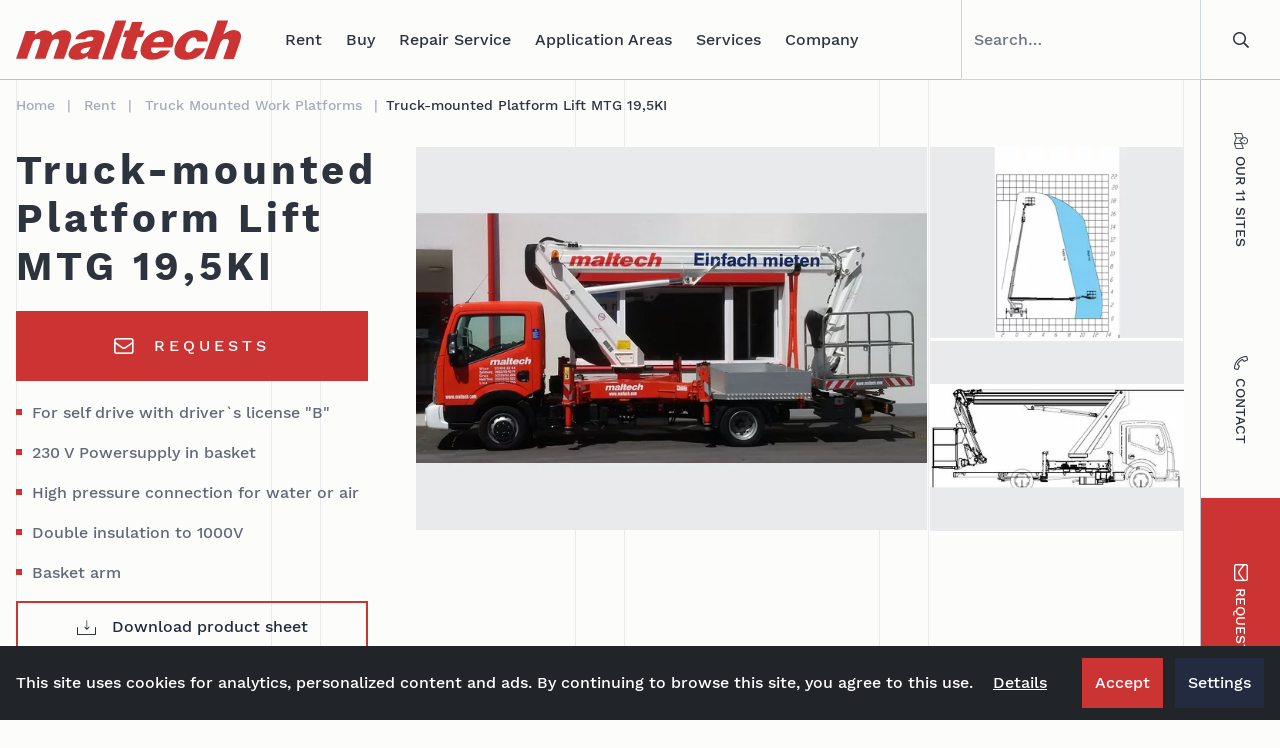

--- FILE ---
content_type: text/html; charset=UTF-8
request_url: https://www.maltech.com/en/Rent/Truck_mounted_work_platforms/Truck-mounted-Platform-Lift-MTG-19-5KI_p_1268
body_size: 31385
content:
<!doctype html>
<html lang="en">
<head>
    <meta http-equiv="X-UA-Compatible" content="IE=edge">
    <meta charset="UTF-8">

    <link rel="apple-touch-icon" sizes="152x152" href="/static/img/favicons/apple-touch-icon-152x152.png">
    <link rel="apple-touch-icon" sizes="180x180" href="/static/img/favicons/apple-touch-icon-180x180.png">
    <link rel="icon" type="image/png" href="/static/img/favicons/favicon-32x32.png" sizes="32x32">
    <link rel="icon" type="image/png" href="/static/img/favicons/android-chrome-192x192.png" sizes="192x192">
    <link rel="icon" type="image/png" href="/static/img/favicons/favicon-96x96.png" sizes="96x96">
    <link rel="manifest" href="/static/img/favicons/manifest.json">
    <link rel="mask-icon" href="/static/img/favicons/safari-pinned-tab.svg">

                <!-- Robots included -->
        <title>Truck-mounted Platform Lift MTG 19,5KI   | maltech.com</title>
        <meta name="description" content="The expert for rental of truck mounted work platforms in Austria, Slovakia &amp; Hungary: maltech. Information about equipment &amp; application areas here. " />

        <link rel="canonical" href="https://www.maltech.com/en/Rent/Truck_mounted_work_platforms/Truck-mounted-Platform-Lift-MTG-19-5KI_p_1268">
        
        
        
        

<!-- OPEN GRAPH -->
<meta property="og:title" content="Truck-mounted Platform Lift MTG 19,5KI   | maltech.com" />
<meta property="og:description" content="The expert for rental of truck mounted work platforms in Austria, Slovakia &amp; Hungary: maltech. Information about equipment &amp; application areas here." />
<meta property="og:image" content="https://www.maltech.com/produkt-images/lkw/image-thumb__1805__lightbox/mtg-19.5ki-1.webp" />
<meta property="og:image:secure" content="https://www.maltech.com/produkt-images/lkw/image-thumb__1805__lightbox/mtg-19.5ki-1.webp" />
<meta property="og:secure" content="https://www.maltech.com/produkt-images/lkw/image-thumb__1805__lightbox/mtg-19.5ki-1.webp" />
<meta property="og:image" content="https://www.maltech.com/Import/image-thumb__1405__lightbox/diagramm-mtg-19-5.webp" />
<meta property="og:image:secure" content="https://www.maltech.com/Import/image-thumb__1405__lightbox/diagramm-mtg-19-5.webp" />
<meta property="og:secure" content="https://www.maltech.com/Import/image-thumb__1405__lightbox/diagramm-mtg-19-5.webp" />
<meta property="og:image" content="https://www.maltech.com/Import/image-thumb__1646__lightbox/seitenansicht-mtg-19-5.webp" />
<meta property="og:image:secure" content="https://www.maltech.com/Import/image-thumb__1646__lightbox/seitenansicht-mtg-19-5.webp" />
<meta property="og:secure" content="https://www.maltech.com/Import/image-thumb__1646__lightbox/seitenansicht-mtg-19-5.webp" />
<meta property="og:url" content="https://www.maltech.com/en/Rent/Truck_mounted_work_platforms/Truck-mounted-Platform-Lift-MTG-19-5KI_p_1268" />
<meta property="og:type" content="website" />
<!-- /OPEN GRAPH -->


    
    <meta charset="UTF-8">

<script>_config = {};</script>

<meta name="format-detection" content="telephone=no"/>

<link rel="apple-touch-icon" sizes="152x152" href="/static/img/favicons/apple-touch-icon-152x152.png">
<link rel="apple-touch-icon" sizes="180x180" href="/static/img/favicons/apple-touch-icon-180x180.png">
<link rel="icon" type="image/png" href="/static/img/favicons/favicon-32x32.png" sizes="32x32">
<link rel="icon" type="image/png" href="/static/img/favicons/android-chrome-192x192.png" sizes="192x192">
<link rel="icon" type="image/png" href="/static/img/favicons/favicon-96x96.png" sizes="96x96">
<link rel="manifest" href="/static/img/favicons/manifest.json">
<link rel="mask-icon" href="/static/img/favicons/safari-pinned-tab.svg">




<meta name="viewport" content="width=device-width, initial-scale=1.0">



    


    <style>:root{--color-primary:#c33;--color-secondary:#222b40;--color-text-default:#2d343e;--color-text-default-light:#636977;--color-text-muted:#868e96;--color-default:#2d343e;--color-white:#fff;--color-white-bg:#fcfcfb;--color-light-grey:#e8eaec;--color-dark-grey:#bec2c6;--color-dark:#a5acb9;--color-success:#28a745;--color-info:#ffc107;--color-warning:#ffc107;--color-info-blue:#17a2b8;--color-danger:#dc3545;--color-primary-contrast:#fff;--color-secondary-contrast:#fff;--color-success-contrast:#fff;--color-info-contrast:var(--color-text-default);--color-warning-contrast:var(--color-text-default);--color-danger-contrast:#fff;--color-light-contrast:var(--color-text-default);--color-dark-contrast:#fff;--color-white-contrast:var(--color-text-default);--color-default-contrast:#fff;--color-primary-dark:#aa2e2e;--color-secondary-dark:#161a2c;--color-success-dark:#12862b;--color-info-dark:#967102;--color-warning-dark:#967102;--color-danger-dark:#cc2333;--color-light-dark:#e4e8ec;--color-dark-dark:#14191e;--color-white-dark:#f8f9fa;--color-default-dark:#1f232a;--color-primary-light:#e33434;--color-secondary-light:#2c354c;--color-success-light:#1ee048;--color-info-light:#fbbd03;--color-warning-light:#fbbd03;--color-danger-light:#e15260;--color-light-light:#fff;--color-dark-light:#687f96;--color-white-light:#fff;--color-default-light:#3b4552;--font-default:"Work-Sans-Medium",sans-serif;--font-default-bold:"Work-Sans-Bold",sans-serif;--font-default-medium:"Work-Sans-Medium",sans-serif;--font-size-default:1rem;--navigation-sidebar-width:80px;--navigation-height:80px;--navigation-sidebar-hight--mobile:50px;--sidebar-search-width:240px;--navigation-height--mobile:47px;--blue:#007bff;--indigo:#6610f2;--purple:#6f42c1;--pink:#e83e8c;--red:#dc3545;--orange:#fd7e14;--yellow:#ffc107;--green:#28a745;--teal:#20c997;--cyan:#17a2b8;--white:#fff;--gray:#6c757d;--gray-dark:#343a40;--primary:var(--color-primary);--secondary:var(--color-secondary);--success:var(--color-success);--info:var(--color-info);--warning:var(--color-warning);--danger:var(--color-danger);--light:var(--color-light-grey);--dark:var(--color-dark);--default:var(--color-default);--breakpoint-xs:0;--breakpoint-sm:576px;--breakpoint-md:768px;--breakpoint-lg:992px;--breakpoint-xl:1200px;--font-family-sans-serif:var(--font-default-medium);--font-family-monospace:var(--font-default-bold)}/*!
 * Bootstrap v4.3.1 (https://getbootstrap.com/)
 * Copyright 2011-2019 The Bootstrap Authors
 * Copyright 2011-2019 Twitter, Inc.
 * Licensed under MIT (https://github.com/twbs/bootstrap/blob/master/LICENSE)
 */*,:after,:before{-webkit-box-sizing:border-box;box-sizing:border-box}html{font-family:sans-serif;line-height:1.15;-webkit-text-size-adjust:100%;-webkit-tap-highlight-color:rgba(0,0,0,0)}article,aside,figcaption,figure,footer,header,hgroup,main,nav,section{display:block}body{margin:0;font-family:Work-Sans-Medium,sans-serif;font-family:var(--font-default-medium);font-size:1rem;font-weight:400;line-height:1.5;color:#2d343e;color:var(--color-text-default);text-align:left;background-color:#fff}[tabindex="-1"]:focus{outline:0!important}hr{-webkit-box-sizing:content-box;box-sizing:content-box;height:0;overflow:visible}h1,h2,h3,h4,h5,h6{margin-top:0;margin-bottom:.5rem}p{margin-top:0;margin-bottom:1rem}abbr[data-original-title],abbr[title]{text-decoration:underline;-webkit-text-decoration:underline dotted;text-decoration:underline dotted;cursor:help;border-bottom:0;-webkit-text-decoration-skip-ink:none;text-decoration-skip-ink:none}address{font-style:normal;line-height:inherit}address,dl,ol,ul{margin-bottom:1rem}dl,ol,ul{margin-top:0}ol ol,ol ul,ul ol,ul ul{margin-bottom:0}dt{font-weight:700}dd{margin-bottom:.5rem;margin-left:0}blockquote{margin:0 0 1rem}b,strong{font-weight:700}small{font-size:80%}sub,sup{position:relative;font-size:75%;line-height:0;vertical-align:baseline}sub{bottom:-.25em}sup{top:-.5em}a{text-decoration:none;background-color:transparent}a,a:hover{color:#c33;color:var(--color-primary)}a:hover{text-decoration:underline}a:not([href]):not([tabindex]),a:not([href]):not([tabindex]):focus,a:not([href]):not([tabindex]):hover{color:inherit;text-decoration:none}a:not([href]):not([tabindex]):focus{outline:0}code,kbd,pre,samp{font-family:Work-Sans-Bold,sans-serif;font-family:var(--font-default-bold);font-size:1em}pre{margin-top:0;margin-bottom:1rem;overflow:auto}figure{margin:0 0 1rem}img{border-style:none}img,svg{vertical-align:middle}svg{overflow:hidden}table{border-collapse:collapse}caption{padding-top:.75rem;padding-bottom:.75rem;color:#6c757d;text-align:left;caption-side:bottom}th{text-align:inherit}label{display:inline-block;margin-bottom:.5rem}button{border-radius:0}button:focus{outline:1px dotted;outline:5px auto -webkit-focus-ring-color}button,input,optgroup,select,textarea{margin:0;font-family:inherit;font-size:inherit;line-height:inherit}button,input{overflow:visible}button,select{text-transform:none}select{word-wrap:normal}[type=button],[type=reset],[type=submit],button{-webkit-appearance:button}[type=button]:not(:disabled),[type=reset]:not(:disabled),[type=submit]:not(:disabled),button:not(:disabled){cursor:pointer}[type=button]::-moz-focus-inner,[type=reset]::-moz-focus-inner,[type=submit]::-moz-focus-inner,button::-moz-focus-inner{padding:0;border-style:none}input[type=checkbox],input[type=radio]{-webkit-box-sizing:border-box;box-sizing:border-box;padding:0}input[type=date],input[type=datetime-local],input[type=month],input[type=time]{-webkit-appearance:listbox}textarea{overflow:auto;resize:vertical}fieldset{min-width:0;padding:0;margin:0;border:0}legend{display:block;width:100%;max-width:100%;padding:0;margin-bottom:.5rem;font-size:1.5rem;line-height:inherit;color:inherit;white-space:normal}progress{vertical-align:baseline}[type=number]::-webkit-inner-spin-button,[type=number]::-webkit-outer-spin-button{height:auto}[type=search]{outline-offset:-2px;-webkit-appearance:none}[type=search]::-webkit-search-decoration{-webkit-appearance:none}::-webkit-file-upload-button{font:inherit;-webkit-appearance:button}output{display:inline-block}summary{display:list-item;cursor:pointer}template{display:none}[hidden]{display:none!important}.h1,.h2,.h3,.h4,.h5,.h6,h1,h2,h3,h4,h5,h6{margin-bottom:.5rem;font-weight:500;line-height:1.2}.h1,h1{font-size:2.5rem}.h2,h2{font-size:2rem}.h3,h3{font-size:1.75rem}.h4,h4{font-size:1.5rem}.h5,h5{font-size:1.25rem}.h6,h6{font-size:1rem}.lead{font-size:1.25rem;font-weight:300}.display-1{font-size:6rem}.display-1,.display-2{font-weight:300;line-height:1.2}.display-2{font-size:5.5rem}.display-3{font-size:4.5rem}.display-3,.display-4{font-weight:300;line-height:1.2}.display-4{font-size:3.5rem}hr{margin-top:1rem;margin-bottom:1rem;border:0;border-top:1px solid rgba(0,0,0,.1)}.small,small{font-size:80%;font-weight:400}.mark,mark{padding:.2em;background-color:#fcf8e3}.list-inline,.list-unstyled{padding-left:0;list-style:none}.list-inline-item{display:inline-block}.list-inline-item:not(:last-child){margin-right:.5rem}.initialism{font-size:90%;text-transform:uppercase}.blockquote{margin-bottom:1rem;font-size:1.25rem}.blockquote-footer{display:block;font-size:80%;color:#6c757d}.blockquote-footer:before{content:"\2014\00A0"}.img-fluid,.img-thumbnail{max-width:100%;height:auto}.img-thumbnail{padding:.25rem;background-color:#fff;border:1px solid #dee2e6;border-radius:.25rem}.figure{display:inline-block}.figure-img{margin-bottom:.5rem;line-height:1}.figure-caption{font-size:90%;color:#6c757d}code{font-size:87.5%;color:#e83e8c;word-break:break-word}a>code{color:inherit}kbd{padding:.2rem .4rem;font-size:87.5%;color:#fff;background-color:#212529;border-radius:.2rem}kbd kbd{padding:0;font-size:100%;font-weight:700}pre{display:block;font-size:87.5%;color:#212529}pre code{font-size:inherit;color:inherit;word-break:normal}.pre-scrollable{max-height:340px;overflow-y:scroll}.container,.container-fluid{width:100%;padding-right:1rem;padding-left:1rem;margin-right:auto;margin-left:auto}.row{display:-webkit-box;display:-ms-flexbox;display:flex;-ms-flex-wrap:wrap;flex-wrap:wrap;margin-right:-1rem;margin-left:-1rem}.no-gutters{margin-right:0;margin-left:0}.no-gutters>.col,.no-gutters>[class*=col-]{padding-right:0;padding-left:0}.col,.col-1,.col-2,.col-3,.col-4,.col-5,.col-6,.col-7,.col-8,.col-9,.col-10,.col-11,.col-12,.col-auto,.col-lg,.col-lg-1,.col-lg-2,.col-lg-3,.col-lg-4,.col-lg-5,.col-lg-6,.col-lg-7,.col-lg-8,.col-lg-9,.col-lg-10,.col-lg-11,.col-lg-12,.col-lg-auto,.col-md,.col-md-1,.col-md-2,.col-md-3,.col-md-4,.col-md-5,.col-md-6,.col-md-7,.col-md-8,.col-md-9,.col-md-10,.col-md-11,.col-md-12,.col-md-auto,.col-sm,.col-sm-1,.col-sm-2,.col-sm-3,.col-sm-4,.col-sm-5,.col-sm-6,.col-sm-7,.col-sm-8,.col-sm-9,.col-sm-10,.col-sm-11,.col-sm-12,.col-sm-auto,.col-xl,.col-xl-1,.col-xl-2,.col-xl-3,.col-xl-4,.col-xl-5,.col-xl-6,.col-xl-7,.col-xl-8,.col-xl-9,.col-xl-10,.col-xl-11,.col-xl-12,.col-xl-auto{position:relative;width:100%;padding-right:1rem;padding-left:1rem}.col{-ms-flex-preferred-size:0;flex-basis:0;-webkit-box-flex:1;-ms-flex-positive:1;flex-grow:1;max-width:100%}.col-auto{-ms-flex:0 0 auto;flex:0 0 auto;width:auto;max-width:100%}.col-1,.col-auto{-webkit-box-flex:0}.col-1{-ms-flex:0 0 8.33333%;flex:0 0 8.33333%;max-width:8.33333%}.col-2{-ms-flex:0 0 16.66667%;flex:0 0 16.66667%;max-width:16.66667%}.col-2,.col-3{-webkit-box-flex:0}.col-3{-ms-flex:0 0 25%;flex:0 0 25%;max-width:25%}.col-4{-ms-flex:0 0 33.33333%;flex:0 0 33.33333%;max-width:33.33333%}.col-4,.col-5{-webkit-box-flex:0}.col-5{-ms-flex:0 0 41.66667%;flex:0 0 41.66667%;max-width:41.66667%}.col-6{-ms-flex:0 0 50%;flex:0 0 50%;max-width:50%}.col-6,.col-7{-webkit-box-flex:0}.col-7{-ms-flex:0 0 58.33333%;flex:0 0 58.33333%;max-width:58.33333%}.col-8{-ms-flex:0 0 66.66667%;flex:0 0 66.66667%;max-width:66.66667%}.col-8,.col-9{-webkit-box-flex:0}.col-9{-ms-flex:0 0 75%;flex:0 0 75%;max-width:75%}.col-10{-ms-flex:0 0 83.33333%;flex:0 0 83.33333%;max-width:83.33333%}.col-10,.col-11{-webkit-box-flex:0}.col-11{-ms-flex:0 0 91.66667%;flex:0 0 91.66667%;max-width:91.66667%}.col-12{-webkit-box-flex:0;-ms-flex:0 0 100%;flex:0 0 100%;max-width:100%}.order-first{-webkit-box-ordinal-group:0;-ms-flex-order:-1;order:-1}.order-last{-webkit-box-ordinal-group:14;-ms-flex-order:13;order:13}.order-0{-webkit-box-ordinal-group:1;-ms-flex-order:0;order:0}.order-1{-webkit-box-ordinal-group:2;-ms-flex-order:1;order:1}.order-2{-webkit-box-ordinal-group:3;-ms-flex-order:2;order:2}.order-3{-webkit-box-ordinal-group:4;-ms-flex-order:3;order:3}.order-4{-webkit-box-ordinal-group:5;-ms-flex-order:4;order:4}.order-5{-webkit-box-ordinal-group:6;-ms-flex-order:5;order:5}.order-6{-webkit-box-ordinal-group:7;-ms-flex-order:6;order:6}.order-7{-webkit-box-ordinal-group:8;-ms-flex-order:7;order:7}.order-8{-webkit-box-ordinal-group:9;-ms-flex-order:8;order:8}.order-9{-webkit-box-ordinal-group:10;-ms-flex-order:9;order:9}.order-10{-webkit-box-ordinal-group:11;-ms-flex-order:10;order:10}.order-11{-webkit-box-ordinal-group:12;-ms-flex-order:11;order:11}.order-12{-webkit-box-ordinal-group:13;-ms-flex-order:12;order:12}.offset-1{margin-left:8.33333%}.offset-2{margin-left:16.66667%}.offset-3{margin-left:25%}.offset-4{margin-left:33.33333%}.offset-5{margin-left:41.66667%}.offset-6{margin-left:50%}.offset-7{margin-left:58.33333%}.offset-8{margin-left:66.66667%}.offset-9{margin-left:75%}.offset-10{margin-left:83.33333%}.offset-11{margin-left:91.66667%}@media screen and (max-width:767px){:root{--navigation-sidebar-width:0}}@media (min-width:576px){.container{max-width:540px}.col-sm{-ms-flex-preferred-size:0;flex-basis:0;-webkit-box-flex:1;-ms-flex-positive:1;flex-grow:1;max-width:100%}.col-sm-auto{-webkit-box-flex:0;-ms-flex:0 0 auto;flex:0 0 auto;width:auto;max-width:100%}.col-sm-1{-webkit-box-flex:0;-ms-flex:0 0 8.33333%;flex:0 0 8.33333%;max-width:8.33333%}.col-sm-2{-webkit-box-flex:0;-ms-flex:0 0 16.66667%;flex:0 0 16.66667%;max-width:16.66667%}.col-sm-3{-webkit-box-flex:0;-ms-flex:0 0 25%;flex:0 0 25%;max-width:25%}.col-sm-4{-webkit-box-flex:0;-ms-flex:0 0 33.33333%;flex:0 0 33.33333%;max-width:33.33333%}.col-sm-5{-webkit-box-flex:0;-ms-flex:0 0 41.66667%;flex:0 0 41.66667%;max-width:41.66667%}.col-sm-6{-webkit-box-flex:0;-ms-flex:0 0 50%;flex:0 0 50%;max-width:50%}.col-sm-7{-webkit-box-flex:0;-ms-flex:0 0 58.33333%;flex:0 0 58.33333%;max-width:58.33333%}.col-sm-8{-webkit-box-flex:0;-ms-flex:0 0 66.66667%;flex:0 0 66.66667%;max-width:66.66667%}.col-sm-9{-webkit-box-flex:0;-ms-flex:0 0 75%;flex:0 0 75%;max-width:75%}.col-sm-10{-webkit-box-flex:0;-ms-flex:0 0 83.33333%;flex:0 0 83.33333%;max-width:83.33333%}.col-sm-11{-webkit-box-flex:0;-ms-flex:0 0 91.66667%;flex:0 0 91.66667%;max-width:91.66667%}.col-sm-12{-webkit-box-flex:0;-ms-flex:0 0 100%;flex:0 0 100%;max-width:100%}.order-sm-first{-webkit-box-ordinal-group:0;-ms-flex-order:-1;order:-1}.order-sm-last{-webkit-box-ordinal-group:14;-ms-flex-order:13;order:13}.order-sm-0{-webkit-box-ordinal-group:1;-ms-flex-order:0;order:0}.order-sm-1{-webkit-box-ordinal-group:2;-ms-flex-order:1;order:1}.order-sm-2{-webkit-box-ordinal-group:3;-ms-flex-order:2;order:2}.order-sm-3{-webkit-box-ordinal-group:4;-ms-flex-order:3;order:3}.order-sm-4{-webkit-box-ordinal-group:5;-ms-flex-order:4;order:4}.order-sm-5{-webkit-box-ordinal-group:6;-ms-flex-order:5;order:5}.order-sm-6{-webkit-box-ordinal-group:7;-ms-flex-order:6;order:6}.order-sm-7{-webkit-box-ordinal-group:8;-ms-flex-order:7;order:7}.order-sm-8{-webkit-box-ordinal-group:9;-ms-flex-order:8;order:8}.order-sm-9{-webkit-box-ordinal-group:10;-ms-flex-order:9;order:9}.order-sm-10{-webkit-box-ordinal-group:11;-ms-flex-order:10;order:10}.order-sm-11{-webkit-box-ordinal-group:12;-ms-flex-order:11;order:11}.order-sm-12{-webkit-box-ordinal-group:13;-ms-flex-order:12;order:12}.offset-sm-0{margin-left:0}.offset-sm-1{margin-left:8.33333%}.offset-sm-2{margin-left:16.66667%}.offset-sm-3{margin-left:25%}.offset-sm-4{margin-left:33.33333%}.offset-sm-5{margin-left:41.66667%}.offset-sm-6{margin-left:50%}.offset-sm-7{margin-left:58.33333%}.offset-sm-8{margin-left:66.66667%}.offset-sm-9{margin-left:75%}.offset-sm-10{margin-left:83.33333%}.offset-sm-11{margin-left:91.66667%}}@media (min-width:768px){.container{max-width:720px}.col-md{-ms-flex-preferred-size:0;flex-basis:0;-webkit-box-flex:1;-ms-flex-positive:1;flex-grow:1;max-width:100%}.col-md-auto{-webkit-box-flex:0;-ms-flex:0 0 auto;flex:0 0 auto;width:auto;max-width:100%}.col-md-1{-webkit-box-flex:0;-ms-flex:0 0 8.33333%;flex:0 0 8.33333%;max-width:8.33333%}.col-md-2{-webkit-box-flex:0;-ms-flex:0 0 16.66667%;flex:0 0 16.66667%;max-width:16.66667%}.col-md-3{-webkit-box-flex:0;-ms-flex:0 0 25%;flex:0 0 25%;max-width:25%}.col-md-4{-webkit-box-flex:0;-ms-flex:0 0 33.33333%;flex:0 0 33.33333%;max-width:33.33333%}.col-md-5{-webkit-box-flex:0;-ms-flex:0 0 41.66667%;flex:0 0 41.66667%;max-width:41.66667%}.col-md-6{-webkit-box-flex:0;-ms-flex:0 0 50%;flex:0 0 50%;max-width:50%}.col-md-7{-webkit-box-flex:0;-ms-flex:0 0 58.33333%;flex:0 0 58.33333%;max-width:58.33333%}.col-md-8{-webkit-box-flex:0;-ms-flex:0 0 66.66667%;flex:0 0 66.66667%;max-width:66.66667%}.col-md-9{-webkit-box-flex:0;-ms-flex:0 0 75%;flex:0 0 75%;max-width:75%}.col-md-10{-webkit-box-flex:0;-ms-flex:0 0 83.33333%;flex:0 0 83.33333%;max-width:83.33333%}.col-md-11{-webkit-box-flex:0;-ms-flex:0 0 91.66667%;flex:0 0 91.66667%;max-width:91.66667%}.col-md-12{-webkit-box-flex:0;-ms-flex:0 0 100%;flex:0 0 100%;max-width:100%}.order-md-first{-webkit-box-ordinal-group:0;-ms-flex-order:-1;order:-1}.order-md-last{-webkit-box-ordinal-group:14;-ms-flex-order:13;order:13}.order-md-0{-webkit-box-ordinal-group:1;-ms-flex-order:0;order:0}.order-md-1{-webkit-box-ordinal-group:2;-ms-flex-order:1;order:1}.order-md-2{-webkit-box-ordinal-group:3;-ms-flex-order:2;order:2}.order-md-3{-webkit-box-ordinal-group:4;-ms-flex-order:3;order:3}.order-md-4{-webkit-box-ordinal-group:5;-ms-flex-order:4;order:4}.order-md-5{-webkit-box-ordinal-group:6;-ms-flex-order:5;order:5}.order-md-6{-webkit-box-ordinal-group:7;-ms-flex-order:6;order:6}.order-md-7{-webkit-box-ordinal-group:8;-ms-flex-order:7;order:7}.order-md-8{-webkit-box-ordinal-group:9;-ms-flex-order:8;order:8}.order-md-9{-webkit-box-ordinal-group:10;-ms-flex-order:9;order:9}.order-md-10{-webkit-box-ordinal-group:11;-ms-flex-order:10;order:10}.order-md-11{-webkit-box-ordinal-group:12;-ms-flex-order:11;order:11}.order-md-12{-webkit-box-ordinal-group:13;-ms-flex-order:12;order:12}.offset-md-0{margin-left:0}.offset-md-1{margin-left:8.33333%}.offset-md-2{margin-left:16.66667%}.offset-md-3{margin-left:25%}.offset-md-4{margin-left:33.33333%}.offset-md-5{margin-left:41.66667%}.offset-md-6{margin-left:50%}.offset-md-7{margin-left:58.33333%}.offset-md-8{margin-left:66.66667%}.offset-md-9{margin-left:75%}.offset-md-10{margin-left:83.33333%}.offset-md-11{margin-left:91.66667%}}@media (min-width:992px){.container{max-width:960px}.col-lg{-ms-flex-preferred-size:0;flex-basis:0;-webkit-box-flex:1;-ms-flex-positive:1;flex-grow:1;max-width:100%}.col-lg-auto{-webkit-box-flex:0;-ms-flex:0 0 auto;flex:0 0 auto;width:auto;max-width:100%}.col-lg-1{-webkit-box-flex:0;-ms-flex:0 0 8.33333%;flex:0 0 8.33333%;max-width:8.33333%}.col-lg-2{-webkit-box-flex:0;-ms-flex:0 0 16.66667%;flex:0 0 16.66667%;max-width:16.66667%}.col-lg-3{-webkit-box-flex:0;-ms-flex:0 0 25%;flex:0 0 25%;max-width:25%}.col-lg-4{-webkit-box-flex:0;-ms-flex:0 0 33.33333%;flex:0 0 33.33333%;max-width:33.33333%}.col-lg-5{-webkit-box-flex:0;-ms-flex:0 0 41.66667%;flex:0 0 41.66667%;max-width:41.66667%}.col-lg-6{-webkit-box-flex:0;-ms-flex:0 0 50%;flex:0 0 50%;max-width:50%}.col-lg-7{-webkit-box-flex:0;-ms-flex:0 0 58.33333%;flex:0 0 58.33333%;max-width:58.33333%}.col-lg-8{-webkit-box-flex:0;-ms-flex:0 0 66.66667%;flex:0 0 66.66667%;max-width:66.66667%}.col-lg-9{-webkit-box-flex:0;-ms-flex:0 0 75%;flex:0 0 75%;max-width:75%}.col-lg-10{-webkit-box-flex:0;-ms-flex:0 0 83.33333%;flex:0 0 83.33333%;max-width:83.33333%}.col-lg-11{-webkit-box-flex:0;-ms-flex:0 0 91.66667%;flex:0 0 91.66667%;max-width:91.66667%}.col-lg-12{-webkit-box-flex:0;-ms-flex:0 0 100%;flex:0 0 100%;max-width:100%}.order-lg-first{-webkit-box-ordinal-group:0;-ms-flex-order:-1;order:-1}.order-lg-last{-webkit-box-ordinal-group:14;-ms-flex-order:13;order:13}.order-lg-0{-webkit-box-ordinal-group:1;-ms-flex-order:0;order:0}.order-lg-1{-webkit-box-ordinal-group:2;-ms-flex-order:1;order:1}.order-lg-2{-webkit-box-ordinal-group:3;-ms-flex-order:2;order:2}.order-lg-3{-webkit-box-ordinal-group:4;-ms-flex-order:3;order:3}.order-lg-4{-webkit-box-ordinal-group:5;-ms-flex-order:4;order:4}.order-lg-5{-webkit-box-ordinal-group:6;-ms-flex-order:5;order:5}.order-lg-6{-webkit-box-ordinal-group:7;-ms-flex-order:6;order:6}.order-lg-7{-webkit-box-ordinal-group:8;-ms-flex-order:7;order:7}.order-lg-8{-webkit-box-ordinal-group:9;-ms-flex-order:8;order:8}.order-lg-9{-webkit-box-ordinal-group:10;-ms-flex-order:9;order:9}.order-lg-10{-webkit-box-ordinal-group:11;-ms-flex-order:10;order:10}.order-lg-11{-webkit-box-ordinal-group:12;-ms-flex-order:11;order:11}.order-lg-12{-webkit-box-ordinal-group:13;-ms-flex-order:12;order:12}.offset-lg-0{margin-left:0}.offset-lg-1{margin-left:8.33333%}.offset-lg-2{margin-left:16.66667%}.offset-lg-3{margin-left:25%}.offset-lg-4{margin-left:33.33333%}.offset-lg-5{margin-left:41.66667%}.offset-lg-6{margin-left:50%}.offset-lg-7{margin-left:58.33333%}.offset-lg-8{margin-left:66.66667%}.offset-lg-9{margin-left:75%}.offset-lg-10{margin-left:83.33333%}.offset-lg-11{margin-left:91.66667%}}@media (min-width:1200px){.container{max-width:1140px}.col-xl{-ms-flex-preferred-size:0;flex-basis:0;-webkit-box-flex:1;-ms-flex-positive:1;flex-grow:1;max-width:100%}.col-xl-auto{-webkit-box-flex:0;-ms-flex:0 0 auto;flex:0 0 auto;width:auto;max-width:100%}.col-xl-1{-webkit-box-flex:0;-ms-flex:0 0 8.33333%;flex:0 0 8.33333%;max-width:8.33333%}.col-xl-2{-webkit-box-flex:0;-ms-flex:0 0 16.66667%;flex:0 0 16.66667%;max-width:16.66667%}.col-xl-3{-webkit-box-flex:0;-ms-flex:0 0 25%;flex:0 0 25%;max-width:25%}.col-xl-4{-webkit-box-flex:0;-ms-flex:0 0 33.33333%;flex:0 0 33.33333%;max-width:33.33333%}.col-xl-5{-webkit-box-flex:0;-ms-flex:0 0 41.66667%;flex:0 0 41.66667%;max-width:41.66667%}.col-xl-6{-webkit-box-flex:0;-ms-flex:0 0 50%;flex:0 0 50%;max-width:50%}.col-xl-7{-webkit-box-flex:0;-ms-flex:0 0 58.33333%;flex:0 0 58.33333%;max-width:58.33333%}.col-xl-8{-webkit-box-flex:0;-ms-flex:0 0 66.66667%;flex:0 0 66.66667%;max-width:66.66667%}.col-xl-9{-webkit-box-flex:0;-ms-flex:0 0 75%;flex:0 0 75%;max-width:75%}.col-xl-10{-webkit-box-flex:0;-ms-flex:0 0 83.33333%;flex:0 0 83.33333%;max-width:83.33333%}.col-xl-11{-webkit-box-flex:0;-ms-flex:0 0 91.66667%;flex:0 0 91.66667%;max-width:91.66667%}.col-xl-12{-webkit-box-flex:0;-ms-flex:0 0 100%;flex:0 0 100%;max-width:100%}.order-xl-first{-webkit-box-ordinal-group:0;-ms-flex-order:-1;order:-1}.order-xl-last{-webkit-box-ordinal-group:14;-ms-flex-order:13;order:13}.order-xl-0{-webkit-box-ordinal-group:1;-ms-flex-order:0;order:0}.order-xl-1{-webkit-box-ordinal-group:2;-ms-flex-order:1;order:1}.order-xl-2{-webkit-box-ordinal-group:3;-ms-flex-order:2;order:2}.order-xl-3{-webkit-box-ordinal-group:4;-ms-flex-order:3;order:3}.order-xl-4{-webkit-box-ordinal-group:5;-ms-flex-order:4;order:4}.order-xl-5{-webkit-box-ordinal-group:6;-ms-flex-order:5;order:5}.order-xl-6{-webkit-box-ordinal-group:7;-ms-flex-order:6;order:6}.order-xl-7{-webkit-box-ordinal-group:8;-ms-flex-order:7;order:7}.order-xl-8{-webkit-box-ordinal-group:9;-ms-flex-order:8;order:8}.order-xl-9{-webkit-box-ordinal-group:10;-ms-flex-order:9;order:9}.order-xl-10{-webkit-box-ordinal-group:11;-ms-flex-order:10;order:10}.order-xl-11{-webkit-box-ordinal-group:12;-ms-flex-order:11;order:11}.order-xl-12{-webkit-box-ordinal-group:13;-ms-flex-order:12;order:12}.offset-xl-0{margin-left:0}.offset-xl-1{margin-left:8.33333%}.offset-xl-2{margin-left:16.66667%}.offset-xl-3{margin-left:25%}.offset-xl-4{margin-left:33.33333%}.offset-xl-5{margin-left:41.66667%}.offset-xl-6{margin-left:50%}.offset-xl-7{margin-left:58.33333%}.offset-xl-8{margin-left:66.66667%}.offset-xl-9{margin-left:75%}.offset-xl-10{margin-left:83.33333%}.offset-xl-11{margin-left:91.66667%}}

/*# sourceMappingURL=inline-layout-libs.css.map*/</style>
    <style>:root{--color-primary:#c33;--color-secondary:#222b40;--color-text-default:#2d343e;--color-text-default-light:#636977;--color-text-muted:#868e96;--color-default:#2d343e;--color-white:#fff;--color-white-bg:#fcfcfb;--color-light-grey:#e8eaec;--color-dark-grey:#bec2c6;--color-dark:#a5acb9;--color-success:#28a745;--color-info:#ffc107;--color-warning:#ffc107;--color-info-blue:#17a2b8;--color-danger:#dc3545;--color-primary-contrast:#fff;--color-secondary-contrast:#fff;--color-success-contrast:#fff;--color-info-contrast:var(--color-text-default);--color-warning-contrast:var(--color-text-default);--color-danger-contrast:#fff;--color-light-contrast:var(--color-text-default);--color-dark-contrast:#fff;--color-white-contrast:var(--color-text-default);--color-default-contrast:#fff;--color-primary-dark:#aa2e2e;--color-secondary-dark:#161a2c;--color-success-dark:#12862b;--color-info-dark:#967102;--color-warning-dark:#967102;--color-danger-dark:#cc2333;--color-light-dark:#e4e8ec;--color-dark-dark:#14191e;--color-white-dark:#f8f9fa;--color-default-dark:#1f232a;--color-primary-light:#e33434;--color-secondary-light:#2c354c;--color-success-light:#1ee048;--color-info-light:#fbbd03;--color-warning-light:#fbbd03;--color-danger-light:#e15260;--color-light-light:#fff;--color-dark-light:#687f96;--color-white-light:#fff;--color-default-light:#3b4552;--font-default:"Work-Sans-Medium",sans-serif;--font-default-bold:"Work-Sans-Bold",sans-serif;--font-default-medium:"Work-Sans-Medium",sans-serif;--font-size-default:1rem;--navigation-sidebar-width:80px;--navigation-height:80px;--navigation-sidebar-hight--mobile:50px;--sidebar-search-width:240px;--navigation-height--mobile:47px}@media screen and (max-width:767px){:root{--navigation-sidebar-width:0}}

/*# sourceMappingURL=inline-layout.css.map*/</style>

            <link rel="preload" href="/cache-buster-1617720683/static/build/css/libs.css" as="style" onload="this.onload=null;this.rel='stylesheet'"><noscript><link rel="stylesheet" href="/cache-buster-1617720683/static/build/css/libs.css" /></noscript>
<link rel="preload" href="/cache-buster-1617720683/static/build/css/style.css" as="style" onload="this.onload=null;this.rel='stylesheet'"><noscript><link rel="stylesheet" href="/cache-buster-1617720683/static/build/css/style.css" /></noscript>

    



<script>//css loader
!function(n){"use strict";n.loadCSS||(n.loadCSS=function(){});var o=loadCSS.relpreload={};if(o.support=function(){var e;try{e=n.document.createElement("link").relList.supports("preload")}catch(t){e=!1}return function(){return e}}(),o.bindMediaToggle=function(t){var e=t.media||"all";function a(){t.addEventListener?t.removeEventListener("load",a):t.attachEvent&&t.detachEvent("onload",a),t.setAttribute("onload",null),t.media=e}t.addEventListener?t.addEventListener("load",a):t.attachEvent&&t.attachEvent("onload",a),setTimeout(function(){t.rel="stylesheet",t.media="only x"}),setTimeout(a,3e3)},o.poly=function(){if(!o.support())for(var t=n.document.getElementsByTagName("link"),e=0;e<t.length;e++){var a=t[e];"preload"!==a.rel||"style"!==a.getAttribute("as")||a.getAttribute("data-loadcss")||(a.setAttribute("data-loadcss",!0),o.bindMediaToggle(a))}},!o.support()){o.poly();var t=n.setInterval(o.poly,500);n.addEventListener?n.addEventListener("load",function(){o.poly(),n.clearInterval(t)}):n.attachEvent&&n.attachEvent("onload",function(){o.poly(),n.clearInterval(t)})}"undefined"!=typeof exports?exports.loadCSS=loadCSS:n.loadCSS=loadCSS}("undefined"!=typeof global?global:this)

//service worker
if ('serviceWorker' in navigator) {
    window.addEventListener('load', function() {
        navigator.serviceWorker.register('/service-worker.js').then(function(registration) {
            // Registration was successful
            console.log('ServiceWorker registration successful with scope: ', registration.scope);
        }, function(err) {
            // registration failed :(
            console.log('ServiceWorker registration failed: ', err);
        });
    });

    navigator.serviceWorker.addEventListener('message', function (event) {
        if (event.data.eventName == 'setCookie') {
            setCookie(event.data.data.name, event.data.data.value);
        }
    });

    function setCookie(name, value, days) {
        let expires  = "";
        if (days) {
            let date = new Date();
            date.setTime(date.getTime() + (days * 24 * 60 * 60 * 1000));
            expires = "; expires=" + date.toGMTString();
        }
        document.cookie = name + "=" + value + expires + "; path=/";
    }
}
</script>

    
        
        
        
    


<!-- Google Tag Manager -->
<script>(function(w,d,s,l,i){w[l]=w[l]||[];w[l].push({'gtm.start':
new Date().getTime(),event:'gtm.js'});var f=d.getElementsByTagName(s)[0],
j=d.createElement(s),dl=l!='dataLayer'?'&l='+l:'';j.async=true;j.src=
'https://www.googletagmanager.com/gtm.js?id='+i+dl;f.parentNode.insertBefore(j,f);
})(window,document,'script','dataLayer','GTM-PXW7NSD');</script>
<!-- End Google Tag Manager -->

<script>
        

    _config.registerPermissionGrantedCallback || (_config.registerPermissionGrantedCallback = []);

    _config.registerPermissionGrantedCallback.push({
        service: 'google',
        callback: function () {


    (function(i,s,o,g,r,a,m){i['GoogleAnalyticsObject']=r;i[r]=i[r]||function(){
    (i[r].q=i[r].q||[]).push(arguments)},i[r].l=1*new Date();a=s.createElement(o),
    m=s.getElementsByTagName(o)[0];a.async=1;a.src=g;m.parentNode.insertBefore(a,m)
    })(window,document,'script','https://www.google-analytics.com/analytics.js','ga');

    
            ga('create', 'UA-35286508-1');
    
    ga('set', 'anonymizeIp', true);
    
    
        if (typeof _gaqPageView != "undefined"){
        ga('send', 'pageview', _gaqPageView);
    } else {
                ga('send', 'pageview');
            }
    
            

        }
    });

</script>
</head>

<body>


<!-- Google Tag Manager (noscript) -->
<noscript><iframe src="https://www.googletagmanager.com/ns.html?id=GTM-PXW7NSD"
height="0" width="0" style="display:none;visibility:hidden"></iframe></noscript>
<!-- End Google Tag Manager (noscript) -->


<div class="skip-links">
    <a href="#main-content" accesskey="1" class="skip-links__link sr-only sr-only-focusable"><div class="bg-primary p-2">sr.skip-to.main-content</div></a>
    <a href="#table-of-content" accesskey="2" class="skip-links__link sr-only sr-only-focusable"><div class="bg-primary p-2">sr.skip-to.table-of-contents</div></a>
    <a href="#main-nav" accesskey="3" class="skip-links__link sr-only sr-only-focusable"><div class="bg-primary p-2">sr.skip-to.main-navigation</div></a>
</div>

<nav id="table-of-content" class="js-toc toc">
    <div class="sr-only">Table Of Content</div>
    <ul class="list-unstyled js-toc__list no-margin"></ul>
</nav>



<header class="header js-header">
    <div class="container">
        <nav class="header__nav-element">
            <a class="header-brand flex-center" href="/en" aria-label="maltech">
                <img width="225" height="38" class="img-fluid js-header-brand" src="/static/img/logo_red.svg" data-logo="/static/img/logo_red.svg" data-logo-hover="/static/img/logo_white.svg" alt="logo">
            </a>
            <div class="header__nav--container js-header__nav--container">
    <ul class="header__nav list-unstyled">
                                                                                                                                                                                                                                                                                                                                                                                                                                                            <li class="header__nav-item-main js-header__nav-item-li js-header__nav-item-main">
        <a class="header__nav-item js-header__nav-item" href="/en/Rent" data-controls="#subnav-1">Rent<i class="icon icon-arrow-right d-md-none text-primary" aria-hidden="true"></i></a>
                    <div class="header__nav-subnav js-header__nav-subnav" id="subnav-1">
                <div class="header__subnav-container">
                    <div class="container p-0 p-md-auto">
                        <a href="#" class="header__nav-item-goback js-header__nav-item-goback"><i class="icon icon-arrow-left"></i></a>
                        <ul class="list-unstyled js-header__dropdown-list header__subnav--grid">
                            <li class="header__nav-item-touchnav d-md-none d-block">
                                <a href="/en/Rent" class="text-link">Rent</a>
                            </li>
                                                            
<li class="header__nav-subnav__item js-header__nav-item-sub-li ">
            <a href="/en/Rent/Truck_mounted_work_platforms" class="header__nav-item-icon">
            <i class="icon icon-m-truck-working-platforms header__nav-item-icon__icon"></i>
            <span class="header__nav-item-icon__name">Truck Mounted Work Platforms</span>
        </a>
    </li>
                                                            
<li class="header__nav-subnav__item js-header__nav-item-sub-li ">
            <a href="/en/Rent/Telehandlers" class="header__nav-item-icon">
            <i class="icon icon-m-telehandler header__nav-item-icon__icon"></i>
            <span class="header__nav-item-icon__name">Telehandlers</span>
        </a>
    </li>
                                                            
<li class="header__nav-subnav__item js-header__nav-item-sub-li ">
            <a href="/en/Rent/Scissor_lifts" class="header__nav-item-icon">
            <i class="icon icon-m-scrissor-work-platform header__nav-item-icon__icon"></i>
            <span class="header__nav-item-icon__name">Scissor Lifts</span>
        </a>
    </li>
                                                            
<li class="header__nav-subnav__item js-header__nav-item-sub-li ">
            <a href="/en/Rent/Trailer_mounted_work_platforms" class="header__nav-item-icon">
            <i class="icon icon-m-work-platform-trailer header__nav-item-icon__icon"></i>
            <span class="header__nav-item-icon__name">Trailer Mounted Work Platforms</span>
        </a>
    </li>
                                                            
<li class="header__nav-subnav__item js-header__nav-item-sub-li ">
            <a href="/en/Rent/Teleskopic_work_platforms" class="header__nav-item-icon">
            <i class="icon icon-m-telescopic-work-platform header__nav-item-icon__icon"></i>
            <span class="header__nav-item-icon__name">Teleskopic Work Platforms</span>
        </a>
    </li>
                                                            
<li class="header__nav-subnav__item js-header__nav-item-sub-li ">
            <a href="/en/Rent/Forklifts" class="header__nav-item-icon">
            <i class="icon icon-m-forklift header__nav-item-icon__icon"></i>
            <span class="header__nav-item-icon__name">Forklifts</span>
        </a>
    </li>
                                                            
<li class="header__nav-subnav__item js-header__nav-item-sub-li ">
            <a href="/en/Rent/Special_purpose_work_platforms" class="header__nav-item-icon">
            <i class="icon icon-m-special-work-platform header__nav-item-icon__icon"></i>
            <span class="header__nav-item-icon__name">Special-Purpose Work Platforms</span>
        </a>
    </li>
                                                            
<li class="header__nav-subnav__item js-header__nav-item-sub-li ">
            <a href="/en/Rent/Attachment_parts_for_telehandlers" class="header__nav-item-icon">
            <i class="icon icon-shovel header__nav-item-icon__icon"></i>
            <span class="header__nav-item-icon__name">Attachment Parts for Telehandlers</span>
        </a>
    </li>
                                                    </ul>
                    </div>
                </div>
                                                        <div class="header__nav-special">
                        <a href="/en/Rent/Insurance" class="header__nav-item-link d-flex align-items-center text-white mb-0">
                            <span class="icon-circle mr-3" aria-hidden="true">
                                <i class="icon icon-arrow-right--long"></i>
                            </span>
                            <span class="header__nav-item-link__text">Insurance</span>
                        </a>
                    </div>
                            </div>
            </li>
                                                                                                                                                                                <li class="header__nav-item-main js-header__nav-item-li js-header__nav-item-main">
        <a class="header__nav-item js-header__nav-item" href="/en/Buy" data-controls="#subnav-2">Buy<i class="icon icon-arrow-right d-md-none text-primary" aria-hidden="true"></i></a>
                    <div class="header__nav-subnav js-header__nav-subnav" id="subnav-2">
                <div class="header__subnav-container">
                    <div class="container p-0 p-md-auto">
                        <a href="#" class="header__nav-item-goback js-header__nav-item-goback"><i class="icon icon-arrow-left"></i></a>
                        <ul class="list-unstyled js-header__dropdown-list header__subnav--subnav">
                            <li class="header__nav-item-touchnav d-md-none d-block">
                                <a href="/en/Buy" class="text-link">Buy</a>
                            </li>
                                                                                                                                                                                                                                
<li class="header__nav-subnav__item js-header__nav-item-sub-li has-subnav">
            <a href="/en/Buy/Used_work_platforms" class="header__nav-item-sub js-header__nav-item js-header__nav-item-sub" data-controls="#item-subnav-2-1">
            <span class="icon-circle mr-3 d-md-flex d-none" aria-hidden="true">
                <i class="icon icon-arrow-right--long"></i>
            </span>
            <span class="header__nav-item-link__text">Used Work Platforms</span>
            <i class="icon icon-dropdown header__nav-item-sub__icon ml-auto mr-md-3 text-white" aria-hidden="true"></i>
        </a>
        <div class="header__nav-subnav-sub pb-md-3 js-header__subsubnav" id="item-subnav-2-1">
            <a href="/en/Buy/Used_work_platforms" class="header__nav-item-goback js-header__nav-item-goback-sub"><i class="icon icon-arrow-left"></i></a>
            <ul class="list-unstyled header__subnav--grid">
                <li class="header__nav-item-touchnav d-md-none d-block">
                    <a href="/en/Buy/Used_work_platforms" class="text-link">Used Work Platforms</a>
                </li>
                                    <li>
                                                <a href="/en/Buy/Used_work_platforms/Truck_mounted_platforms" class="header__nav-item-icon">
                            <i class="icon icon-m-truck-working-platforms header__nav-item-icon__icon"></i>
                            <span class="header__nav-item-icon__name">Truck Mounted Platforms</span>
                        </a>
                                            </li>
                                    <li>
                                                <a href="/en/Buy/Used_work_platforms/Scissor_lifts" class="header__nav-item-icon">
                            <i class="icon icon-m-scrissor-work-platform header__nav-item-icon__icon"></i>
                            <span class="header__nav-item-icon__name">Scissor Lifts</span>
                        </a>
                                            </li>
                                    <li>
                                                <a href="/en/Buy/Used_work_platforms/Teleskopic_work_platforms" class="header__nav-item-icon">
                            <i class="icon icon-m-telescopic-work-platform header__nav-item-icon__icon"></i>
                            <span class="header__nav-item-icon__name">Teleskopic Work Platforms</span>
                        </a>
                                            </li>
                                    <li>
                                                <a href="/en/Buy/Used_work_platforms/Trailer_mounted_platforms" class="header__nav-item-icon">
                            <i class="icon icon-m-work-platform-trailer header__nav-item-icon__icon"></i>
                            <span class="header__nav-item-icon__name">Trailer Mounted Platforms</span>
                        </a>
                                            </li>
                                    <li>
                                                <a href="/en/Buy/Used_work_platforms/Telehandlers" class="header__nav-item-icon">
                            <i class="icon icon-m-telehandler header__nav-item-icon__icon"></i>
                            <span class="header__nav-item-icon__name">Telehandlers</span>
                        </a>
                                            </li>
                            </ul>
        </div>
    </li>
                                                            
<li class="header__nav-subnav__item js-header__nav-item-sub-li ">
            <a href="/en/Buy/New-work_platforms" class="header__nav-item-link d-flex align-items-center text-white">
            <span class="icon-circle mr-3" aria-hidden="true">
                <i class="icon icon-arrow-right--long"></i>
            </span>
            <span class="header__nav-item-link__text">New Work Platforms</span>
        </a>
    </li>
                                                            
<li class="header__nav-subnav__item js-header__nav-item-sub-li ">
            <a href="/en/Buy/FAQ" class="header__nav-item-link d-flex align-items-center text-white">
            <span class="icon-circle mr-3" aria-hidden="true">
                <i class="icon icon-arrow-right--long"></i>
            </span>
            <span class="header__nav-item-link__text">FAQ</span>
        </a>
    </li>
                                                    </ul>
                    </div>
                </div>
                            </div>
            </li>
                    <li class="header__nav-item-main js-header__nav-item-li js-header__nav-item-main">
        <a class="header__nav-item js-header__nav-item" href="/en/Repair_service" data-controls="#subnav-3">Repair Service<i class="icon icon-arrow-right d-md-none text-primary" aria-hidden="true"></i></a>
            </li>
                                                                                                                                                                                                                                                                                                    <li class="header__nav-item-main js-header__nav-item-li js-header__nav-item-main">
        <a class="header__nav-item js-header__nav-item" href="/en/Application-areas" data-controls="#subnav-4">Application Areas<i class="icon icon-arrow-right d-md-none text-primary" aria-hidden="true"></i></a>
                    <div class="header__nav-subnav js-header__nav-subnav" id="subnav-4">
                <div class="header__subnav-container">
                    <div class="container p-0 p-md-auto">
                        <a href="#" class="header__nav-item-goback js-header__nav-item-goback"><i class="icon icon-arrow-left"></i></a>
                        <ul class="list-unstyled js-header__dropdown-list header__subnav--list">
                            <li class="header__nav-item-touchnav d-md-none d-block">
                                <a href="/en/Application-areas" class="text-link">Application Areas</a>
                            </li>
                                                            
<li class="header__nav-subnav__item js-header__nav-item-sub-li ">
            <a href="/en/Application-areas/Construction" class="header__nav-item-link d-flex align-items-center text-white">
            <span class="icon-circle mr-3" aria-hidden="true">
                <i class="icon icon-arrow-right--long"></i>
            </span>
            <span class="header__nav-item-link__text">Construction: (Steel) Construction – Electrical – Timber Construction – Fire Protection – Heating/Ventilation</span>
        </a>
    </li>
                                                            
<li class="header__nav-subnav__item js-header__nav-item-sub-li ">
            <a href="/en/Application-areas/Industry" class="header__nav-item-link d-flex align-items-center text-white">
            <span class="icon-circle mr-3" aria-hidden="true">
                <i class="icon icon-arrow-right--long"></i>
            </span>
            <span class="header__nav-item-link__text">Industry</span>
        </a>
    </li>
                                                            
<li class="header__nav-subnav__item js-header__nav-item-sub-li ">
            <a href="/en/Application-areas/Advertising" class="header__nav-item-link d-flex align-items-center text-white">
            <span class="icon-circle mr-3" aria-hidden="true">
                <i class="icon icon-arrow-right--long"></i>
            </span>
            <span class="header__nav-item-link__text">Advertising: Events – Film – Exhibition Stand Construction – Advertising Systems</span>
        </a>
    </li>
                                                            
<li class="header__nav-subnav__item js-header__nav-item-sub-li ">
            <a href="/en/Application-areas/Infrastructure" class="header__nav-item-link d-flex align-items-center text-white">
            <span class="icon-circle mr-3" aria-hidden="true">
                <i class="icon icon-arrow-right--long"></i>
            </span>
            <span class="header__nav-item-link__text">Infrastructure &amp; Environmental Sectors: Tree care – Monument Protection – Telecommunications – Wind Energy</span>
        </a>
    </li>
                                                            
<li class="header__nav-subnav__item js-header__nav-item-sub-li ">
            <a href="/en/Application-areas/Building_management" class="header__nav-item-link d-flex align-items-center text-white">
            <span class="icon-circle mr-3" aria-hidden="true">
                <i class="icon icon-arrow-right--long"></i>
            </span>
            <span class="header__nav-item-link__text">Building Management: Cleaning – Glaziers – Painters – Sun Protection Systems – Pest Control</span>
        </a>
    </li>
                                                    </ul>
                    </div>
                </div>
                                                        <div class="header__nav-special">
                        <a href="/en/Application-areas/Reference_projects" class="header__nav-item-link d-flex align-items-center text-white mb-0">
                            <span class="icon-circle mr-3" aria-hidden="true">
                                <i class="icon icon-arrow-right--long"></i>
                            </span>
                            <span class="header__nav-item-link__text">Reference_projects</span>
                        </a>
                    </div>
                            </div>
            </li>
                    <li class="header__nav-item-main js-header__nav-item-li js-header__nav-item-main">
        <a class="header__nav-item js-header__nav-item" href="/en/Services" data-controls="#subnav-5">Services<i class="icon icon-arrow-right d-md-none text-primary" aria-hidden="true"></i></a>
            </li>
                                                                                                                                                                                                                                                                                                                                            <li class="header__nav-item-main js-header__nav-item-li js-header__nav-item-main">
        <a class="header__nav-item js-header__nav-item" href="/en/Company" data-controls="#subnav-6">Company<i class="icon icon-arrow-right d-md-none text-primary" aria-hidden="true"></i></a>
                    <div class="header__nav-subnav js-header__nav-subnav" id="subnav-6">
                <div class="header__subnav-container">
                    <div class="container p-0 p-md-auto">
                        <a href="#" class="header__nav-item-goback js-header__nav-item-goback"><i class="icon icon-arrow-left"></i></a>
                        <ul class="list-unstyled js-header__dropdown-list header__subnav--subnav">
                            <li class="header__nav-item-touchnav d-md-none d-block">
                                <a href="/en/Company" class="text-link">Company</a>
                            </li>
                                                            
<li class="header__nav-subnav__item js-header__nav-item-sub-li ">
            <a href="/en/Company/Company_history" class="header__nav-item-link d-flex align-items-center text-white">
            <span class="icon-circle mr-3" aria-hidden="true">
                <i class="icon icon-arrow-right--long"></i>
            </span>
            <span class="header__nav-item-link__text">Company History</span>
        </a>
    </li>
                                                                                                                                                                                                                                                                                                                                                                                                                                
<li class="header__nav-subnav__item js-header__nav-item-sub-li has-subnav">
            <a href="/en/Company/Locations" class="header__nav-item-sub js-header__nav-item js-header__nav-item-sub" data-controls="#item-subnav-6-2">
            <span class="icon-circle mr-3 d-md-flex d-none" aria-hidden="true">
                <i class="icon icon-arrow-right--long"></i>
            </span>
            <span class="header__nav-item-link__text">Locations</span>
            <i class="icon icon-dropdown header__nav-item-sub__icon ml-auto mr-md-3 text-white" aria-hidden="true"></i>
        </a>
        <div class="header__nav-subnav-sub pb-md-3 js-header__subsubnav" id="item-subnav-6-2">
            <a href="/en/Company/Locations" class="header__nav-item-goback js-header__nav-item-goback-sub"><i class="icon icon-arrow-left"></i></a>
            <ul class="list-unstyled header__subnav--list">
                <li class="header__nav-item-touchnav d-md-none d-block">
                    <a href="/en/Company/Locations" class="text-link">Locations</a>
                </li>
                                    <li>
                                                    <a href="/en/Company/Locations/Hall-in-Tirol" class="header__nav-item-link header__nav-item-link--subnav d-flex align-items-center text-white">
                                <!--
                                <span class="icon-circle mr-3" aria-hidden="true">
                                    <i class="icon icon-arrow-right--long"></i>
                                </span>
                                -->
                                <span class="header__nav-item-link__text px-md-3 px-0">Hall in Tirol</span>
                            </a>
                                            </li>
                                    <li>
                                                    <a href="/en/Company/Locations/Graz" class="header__nav-item-link header__nav-item-link--subnav d-flex align-items-center text-white">
                                <!--
                                <span class="icon-circle mr-3" aria-hidden="true">
                                    <i class="icon icon-arrow-right--long"></i>
                                </span>
                                -->
                                <span class="header__nav-item-link__text px-md-3 px-0">Graz</span>
                            </a>
                                            </li>
                                    <li>
                                                    <a href="/en/Company/Locations/Salzburg" class="header__nav-item-link header__nav-item-link--subnav d-flex align-items-center text-white">
                                <!--
                                <span class="icon-circle mr-3" aria-hidden="true">
                                    <i class="icon icon-arrow-right--long"></i>
                                </span>
                                -->
                                <span class="header__nav-item-link__text px-md-3 px-0">Salzburg</span>
                            </a>
                                            </li>
                                    <li>
                                                    <a href="/en/Company/Locations/Wien" class="header__nav-item-link header__nav-item-link--subnav d-flex align-items-center text-white">
                                <!--
                                <span class="icon-circle mr-3" aria-hidden="true">
                                    <i class="icon icon-arrow-right--long"></i>
                                </span>
                                -->
                                <span class="header__nav-item-link__text px-md-3 px-0">Wien</span>
                            </a>
                                            </li>
                                    <li>
                                                    <a href="/en/Company/Locations/Linz" class="header__nav-item-link header__nav-item-link--subnav d-flex align-items-center text-white">
                                <!--
                                <span class="icon-circle mr-3" aria-hidden="true">
                                    <i class="icon icon-arrow-right--long"></i>
                                </span>
                                -->
                                <span class="header__nav-item-link__text px-md-3 px-0">Linz</span>
                            </a>
                                            </li>
                                    <li>
                                                    <a href="/en/Company/Locations/St.Poelten" class="header__nav-item-link header__nav-item-link--subnav d-flex align-items-center text-white">
                                <!--
                                <span class="icon-circle mr-3" aria-hidden="true">
                                    <i class="icon icon-arrow-right--long"></i>
                                </span>
                                -->
                                <span class="header__nav-item-link__text px-md-3 px-0">St.Pölten</span>
                            </a>
                                            </li>
                                    <li>
                                                    <a href="/en/Company/Locations/Gyoer" class="header__nav-item-link header__nav-item-link--subnav d-flex align-items-center text-white">
                                <!--
                                <span class="icon-circle mr-3" aria-hidden="true">
                                    <i class="icon icon-arrow-right--long"></i>
                                </span>
                                -->
                                <span class="header__nav-item-link__text px-md-3 px-0">Györ</span>
                            </a>
                                            </li>
                                    <li>
                                                    <a href="/en/Company/Locations/Debrecen" class="header__nav-item-link header__nav-item-link--subnav d-flex align-items-center text-white">
                                <!--
                                <span class="icon-circle mr-3" aria-hidden="true">
                                    <i class="icon icon-arrow-right--long"></i>
                                </span>
                                -->
                                <span class="header__nav-item-link__text px-md-3 px-0">Debrecen</span>
                            </a>
                                            </li>
                                    <li>
                                                    <a href="/en/Company/Locations/Budapest" class="header__nav-item-link header__nav-item-link--subnav d-flex align-items-center text-white">
                                <!--
                                <span class="icon-circle mr-3" aria-hidden="true">
                                    <i class="icon icon-arrow-right--long"></i>
                                </span>
                                -->
                                <span class="header__nav-item-link__text px-md-3 px-0">Budapest</span>
                            </a>
                                            </li>
                                    <li>
                                                    <a href="/en/Company/Locations/Bratislava" class="header__nav-item-link header__nav-item-link--subnav d-flex align-items-center text-white">
                                <!--
                                <span class="icon-circle mr-3" aria-hidden="true">
                                    <i class="icon icon-arrow-right--long"></i>
                                </span>
                                -->
                                <span class="header__nav-item-link__text px-md-3 px-0">Bratislava</span>
                            </a>
                                            </li>
                                    <li>
                                                    <a href="/en/Company/Locations/Kosice" class="header__nav-item-link header__nav-item-link--subnav d-flex align-items-center text-white">
                                <!--
                                <span class="icon-circle mr-3" aria-hidden="true">
                                    <i class="icon icon-arrow-right--long"></i>
                                </span>
                                -->
                                <span class="header__nav-item-link__text px-md-3 px-0">Kosice</span>
                            </a>
                                            </li>
                            </ul>
        </div>
    </li>
                                                            
<li class="header__nav-subnav__item js-header__nav-item-sub-li ">
            <a href="/en/Company/News" class="header__nav-item-link d-flex align-items-center text-white">
            <span class="icon-circle mr-3" aria-hidden="true">
                <i class="icon icon-arrow-right--long"></i>
            </span>
            <span class="header__nav-item-link__text">News</span>
        </a>
    </li>
                                                                            
<li class="header__nav-subnav__item js-header__nav-item-sub-li ">
            <a href="/en/Company/Newsletter" class="header__nav-item-link d-flex align-items-center text-white">
            <span class="icon-circle mr-3" aria-hidden="true">
                <i class="icon icon-arrow-right--long"></i>
            </span>
            <span class="header__nav-item-link__text">Newsletter</span>
        </a>
    </li>
                                                            
<li class="header__nav-subnav__item js-header__nav-item-sub-li ">
            <a href="/en/Company/Search" class="header__nav-item-link d-flex align-items-center text-white">
            <span class="icon-circle mr-3" aria-hidden="true">
                <i class="icon icon-arrow-right--long"></i>
            </span>
            <span class="header__nav-item-link__text">Search</span>
        </a>
    </li>
                                                    </ul>
                    </div>
                </div>
                                                        <div class="header__nav-special">
                        <a href="/en/Company/Career" class="header__nav-item-link d-flex align-items-center text-white mb-0">
                            <span class="icon-circle mr-3" aria-hidden="true">
                                <i class="icon icon-arrow-right--long"></i>
                            </span>
                            <span class="header__nav-item-link__text">Career</span>
                        </a>
                    </div>
                            </div>
            </li>

    </ul>
</div>
            <div class="header__mobile">
                
                <button class="btn js-header__search-mobile-toggle header__search-mobile-btn" aria-label="toggle search" >
                    <i class="icon icon-search" aria-hidden="true"></i>
                </button>
                <form action="/en/Company/Search" class="header__search-mobile-container js-header__search-mobile-container">
                    <input class="w-100 form-control" name="q" id="search" placeholder="Search…" />
                    <button class="btn flex-shrink-0" type="submit">Go</button>
                </form>
                <button class="btn js-header__nav-mobile-toggle header__search-mobile-btn" aria-label="toggle navigation">
                    <i class="icon icon-menue" aria-hidden="true"></i>
                </button>
            </div>
        </nav>
    </div>
</header>
<div class="background-lines ">
    <div class="container h-100">
        <div class="row h-100 row-gutter--maltech">
            <div class="col-6 col-md-3 background-lines__line"></div>
            <div class="col-6 col-md-3 background-lines__line"></div>
            <div class="d-none d-md-block col-md-3 background-lines__line"></div>
            <div class="d-none d-md-block col-md-3 background-lines__line"></div>
        </div>
    </div>
</div>
<div class="page-wrapper js-affix__container js-smoothscroll">            




<div class="js-affix__placeholder content-block">
    <div class="anchor-nav js-affix js-hide-anchor-nav">
        <div class="js-anchor-nav">
            <ul class="js-anchor-nav__list anchor-nav__list list-inline scrollable scrollable--small scrollable--x scrollable--snap">
            </ul>
        </div>
    </div>
</div>
        <nav aria-label="breadcrumb" class="breadcrumb-wrapper ">
    <div class="container ">
        <ol class="breadcrumb ">
                                    <li class="breadcrumb-item ">
                            <a href="/en"  target="" class="">Home </a>
                        </li>
                                            <li class="breadcrumb-item ">
                            <a href="/en/Rent"  target="" class="">Rent</a>
                        </li>
                                            <li class="breadcrumb-item ">
                            <a href="/en/Rent/Truck_mounted_work_platforms"  target="" class="">Truck Mounted Work Platforms</a>
                        </li>
                                            <li class="breadcrumb-item active " aria-current="page">Truck-mounted Platform Lift MTG 19,5KI</li>
                            </ol>
    </div>
</nav>
        <main id="main-content" role="main" class="content-block">
        
    

    <div class="container content-block">
        <div class="row">
            <div class="col-12 col-md-4">
                <h1 class="text-spaced-4 mb-3">Truck-mounted Platform Lift MTG 19,5KI</h1>
                <div class="btn btn-primary js-product-detail-request product-detail__request-btn" data-product-buy="rent" data-product-category="Truck Mounted Platforms" data-product-name="Truck-mounted Platform Lift MTG 19,5KI">
                    <span class="icon icon-mail mr-3"></span>Requests
                </div>
                <div class="wysiwyg">
                    <ul>
                                                                                                                        <li class="mb-3">For self drive with driver`s license &quot;B&quot;</li>
                                                                    <li class="mb-3">230 V Powersupply in basket</li>
                                                                    <li class="mb-3"> High pressure connection for water or air</li>
                                                                    <li class="mb-3">Double insulation to 1000V</li>
                                                                    <li class="mb-3">Basket arm</li>
                                                                                                                                                                                                                </ul>
                </div>
                <div class="d-flex flex-column" style="max-width: 352px">
                    <a href="/en/pdf/1268" class="btn btn-outline-primary flex-center">
                        <span class="icon icon-in-text--lg icon-download mr-3"></span>
                        Download product sheet
                    </a>
                </div>
            </div>
            <div class="col-12 col-md-8 mt-3 mt-md-0">
                


<section class="gallery-area js-gallery-area container content-block "
        >
    

            
        <div class="js-lightbox gallery__grid" data-lightbox-video="false">
                                                        <a href="/produkt-images/lkw/image-thumb__1805__lightbox/mtg-19.5ki-1.webp" class="gallery__grid-item js-gallery__grid-item js-lightbox__item w-100" data-sub-html="" data-loaded-all="">
        <div class="embed-responsive embed-responsive-4by3">
            <picture data-alt="" data-default-src="/produkt-images/lkw/image-thumb__1805__gallery-big/mtg-19.5ki-1.jpg">
	<source media="(max-width: 414px)" data-srcset="/produkt-images/lkw/image-thumb__1805__gallery-big/mtg-19.5ki-1~-~media--b4ab2ee2--query.webp 1x, /produkt-images/lkw/image-thumb__1805__gallery-big/mtg-19.5ki-1~-~media--b4ab2ee2--query@2x.webp 2x" type="image/webp" />
	<source media="(max-width: 414px)" data-srcset="/produkt-images/lkw/image-thumb__1805__gallery-big/mtg-19.5ki-1~-~media--b4ab2ee2--query.jpg 1x, /produkt-images/lkw/image-thumb__1805__gallery-big/mtg-19.5ki-1~-~media--b4ab2ee2--query@2x.jpg 2x" type="image/jpeg" />
	<source data-srcset="/produkt-images/lkw/image-thumb__1805__gallery-big/mtg-19.5ki-1.webp 1x, /produkt-images/lkw/image-thumb__1805__gallery-big/mtg-19.5ki-1@2x.webp 2x" type="image/webp" />
	<source data-srcset="/produkt-images/lkw/image-thumb__1805__gallery-big/mtg-19.5ki-1.jpg 1x, /produkt-images/lkw/image-thumb__1805__gallery-big/mtg-19.5ki-1@2x.jpg 2x" type="image/jpeg" />
	<img class="js-lazy-img embed-responsive-item" alt="" src="[data-uri]" data-src="/produkt-images/lkw/image-thumb__1805__gallery-big/mtg-19.5ki-1.jpg" />
</picture>

        </div>
    </a>
                                            <a href="/Import/image-thumb__1405__lightbox/diagramm-mtg-19-5.webp" class="gallery__grid-item js-gallery__grid-item js-lightbox__item w-100" data-sub-html="" data-loaded-all="">
        <div class="embed-responsive embed-responsive-4by3">
            <picture data-alt="" data-default-src="/Import/image-thumb__1405__gallery-small/diagramm-mtg-19-5.jpg">
	<source media="(max-width: 414px)" data-srcset="/Import/image-thumb__1405__gallery-small/diagramm-mtg-19-5~-~media--b4ab2ee2--query.webp 1x, /Import/image-thumb__1405__gallery-small/diagramm-mtg-19-5~-~media--b4ab2ee2--query@2x.webp 2x" type="image/webp" />
	<source media="(max-width: 414px)" data-srcset="/Import/image-thumb__1405__gallery-small/diagramm-mtg-19-5~-~media--b4ab2ee2--query.jpg 1x, /Import/image-thumb__1405__gallery-small/diagramm-mtg-19-5~-~media--b4ab2ee2--query@2x.jpg 2x" type="image/jpeg" />
	<source data-srcset="/Import/image-thumb__1405__gallery-small/diagramm-mtg-19-5.webp 1x, /Import/image-thumb__1405__gallery-small/diagramm-mtg-19-5@2x.webp 2x" type="image/webp" />
	<source data-srcset="/Import/image-thumb__1405__gallery-small/diagramm-mtg-19-5.jpg 1x, /Import/image-thumb__1405__gallery-small/diagramm-mtg-19-5@2x.jpg 2x" type="image/jpeg" />
	<img class="js-lazy-img embed-responsive-item" alt="" src="[data-uri]" data-src="/Import/image-thumb__1405__gallery-small/diagramm-mtg-19-5.jpg" />
</picture>

        </div>
    </a>
                                            <a href="/Import/image-thumb__1646__lightbox/seitenansicht-mtg-19-5.webp" class="gallery__grid-item js-gallery__grid-item js-lightbox__item w-100" data-sub-html="" data-loaded-all="">
        <div class="embed-responsive embed-responsive-4by3">
            <picture data-alt="" data-default-src="/Import/image-thumb__1646__gallery-small/seitenansicht-mtg-19-5.jpg">
	<source media="(max-width: 414px)" data-srcset="/Import/image-thumb__1646__gallery-small/seitenansicht-mtg-19-5~-~media--b4ab2ee2--query.webp 1x, /Import/image-thumb__1646__gallery-small/seitenansicht-mtg-19-5~-~media--b4ab2ee2--query@2x.webp 2x" type="image/webp" />
	<source media="(max-width: 414px)" data-srcset="/Import/image-thumb__1646__gallery-small/seitenansicht-mtg-19-5~-~media--b4ab2ee2--query.jpg 1x, /Import/image-thumb__1646__gallery-small/seitenansicht-mtg-19-5~-~media--b4ab2ee2--query@2x.jpg 2x" type="image/jpeg" />
	<source data-srcset="/Import/image-thumb__1646__gallery-small/seitenansicht-mtg-19-5.webp 1x, /Import/image-thumb__1646__gallery-small/seitenansicht-mtg-19-5@2x.webp 2x" type="image/webp" />
	<source data-srcset="/Import/image-thumb__1646__gallery-small/seitenansicht-mtg-19-5.jpg 1x, /Import/image-thumb__1646__gallery-small/seitenansicht-mtg-19-5@2x.jpg 2x" type="image/jpeg" />
	<img class="js-lazy-img embed-responsive-item" alt="" src="[data-uri]" data-src="/Import/image-thumb__1646__gallery-small/seitenansicht-mtg-19-5.jpg" />
</picture>

        </div>
    </a>

        </div>

            </section>
            </div>
        </div>
    </div>

                    <div class="container container--narrow content-block">
    
<section class="wysiwyg-area ">
            <div class="title-block mb-md-4">
                            <h2 class="title-block__title text-spaced-4 js-toc__title">Technical data</h2>
            
                    </div>
        </section>

            
        <div class="row no-gutters product-table">
                            <div class="col-12 col-md-6">
                    
                        <div class="row no-gutters product-table">
                            <div class="col-12 product-table__item">
                                <div class="row no-gutters">
                                    <div class="col-6 strong px-3">
                                        Max. Working Height
                                    </div>
                                    <div class="col-6 px-3">
                                        19.35 m
                                    </div>
                                </div>
                            </div>
                        </div>

                    
                        <div class="row no-gutters product-table">
                            <div class="col-12 product-table__item">
                                <div class="row no-gutters">
                                    <div class="col-6 strong px-3">
                                        Max. Platform Height
                                    </div>
                                    <div class="col-6 px-3">
                                        17.35 m
                                    </div>
                                </div>
                            </div>
                        </div>

                    
                        <div class="row no-gutters product-table">
                            <div class="col-12 product-table__item">
                                <div class="row no-gutters">
                                    <div class="col-6 strong px-3">
                                        Slewing
                                    </div>
                                    <div class="col-6 px-3">
                                        2 x 350°
                                    </div>
                                </div>
                            </div>
                        </div>

                    
                        <div class="row no-gutters product-table">
                            <div class="col-12 product-table__item">
                                <div class="row no-gutters">
                                    <div class="col-6 strong px-3">
                                        Platform width
                                    </div>
                                    <div class="col-6 px-3">
                                        0.769 m
                                    </div>
                                </div>
                            </div>
                        </div>

                    
                        <div class="row no-gutters product-table">
                            <div class="col-12 product-table__item">
                                <div class="row no-gutters">
                                    <div class="col-6 strong px-3">
                                        Platform length
                                    </div>
                                    <div class="col-6 px-3">
                                        1.39 m
                                    </div>
                                </div>
                            </div>
                        </div>

                    
                        <div class="row no-gutters product-table">
                            <div class="col-12 product-table__item">
                                <div class="row no-gutters">
                                    <div class="col-6 strong px-3">
                                        Capacity
                                    </div>
                                    <div class="col-6 px-3">
                                        300 kg
                                    </div>
                                </div>
                            </div>
                        </div>

                                    </div>
                            <div class="col-12 col-md-6">
                    
                        <div class="row no-gutters product-table">
                            <div class="col-12 product-table__item">
                                <div class="row no-gutters">
                                    <div class="col-6 strong px-3">
                                        Platform rotation
                                    </div>
                                    <div class="col-6 px-3">
                                        2 x 90°
                                    </div>
                                </div>
                            </div>
                        </div>

                    
                        <div class="row no-gutters product-table">
                            <div class="col-12 product-table__item">
                                <div class="row no-gutters">
                                    <div class="col-6 strong px-3">
                                        Stabiliser width both sides
                                    </div>
                                    <div class="col-6 px-3">
                                        3.95 m
                                    </div>
                                </div>
                            </div>
                        </div>

                    
                        <div class="row no-gutters product-table">
                            <div class="col-12 product-table__item">
                                <div class="row no-gutters">
                                    <div class="col-6 strong px-3">
                                        Transport length
                                    </div>
                                    <div class="col-6 px-3">
                                        7.04 m
                                    </div>
                                </div>
                            </div>
                        </div>

                    
                        <div class="row no-gutters product-table">
                            <div class="col-12 product-table__item">
                                <div class="row no-gutters">
                                    <div class="col-6 strong px-3">
                                        Transport width
                                    </div>
                                    <div class="col-6 px-3">
                                        2.2 m
                                    </div>
                                </div>
                            </div>
                        </div>

                    
                        <div class="row no-gutters product-table">
                            <div class="col-12 product-table__item">
                                <div class="row no-gutters">
                                    <div class="col-6 strong px-3">
                                        Height
                                    </div>
                                    <div class="col-6 px-3">
                                        3.1 m
                                    </div>
                                </div>
                            </div>
                        </div>

                                    </div>
                    </div>
    </div>

    
    
                    <section class="wysiwyg-area container content-block "
            >
            <a href="/en/Rent/Truck_mounted_work_platforms" class="bg-secondary text-white d-flex flex-center py-3">
                    <span class="icon-circle mr-3" aria-hidden="true">
                        <i class="icon icon-arrow-right--long icon-rotate-180"></i>
                    </span>
                All  Truck Mounted Platforms
            </a>
        </section>
                        <section class="news-teasers-area container content-block">
            
    <div class="title-block ">
                    <h2 class="title-block__title text-spaced-4 js-toc__title">AREAS OF APPLICATION</h2>
        
            </div>

            <ol class="list-unstyled row row-gutter--maltech vertical-gutter--5">
                                                        <li class="col-6 col-md-3 vertical-gutter__item">
        <div class="product-teaser js-go-to-link cursor-pointer">
            <a class="product-teaser__image" href="/en/Application-areas/Building_management">
                <div class="embed-responsive embed-responsive-4by3 overflow-visible gradient-overlay">
                    
                    <picture data-alt="" data-default-src="/Medien_alte_Website/media/branchen-images/reinigung/image-thumb__2086__product-teaser/pict0049.jpg">
	<source media="(max-width: 414px)" data-srcset="/Medien_alte_Website/media/branchen-images/reinigung/image-thumb__2086__product-teaser/pict0049~-~media--b4ab2ee2--query.webp 1x, /Medien_alte_Website/media/branchen-images/reinigung/image-thumb__2086__product-teaser/pict0049~-~media--b4ab2ee2--query@2x.webp 2x" type="image/webp" />
	<source media="(max-width: 414px)" data-srcset="/Medien_alte_Website/media/branchen-images/reinigung/image-thumb__2086__product-teaser/pict0049~-~media--b4ab2ee2--query.jpg 1x, /Medien_alte_Website/media/branchen-images/reinigung/image-thumb__2086__product-teaser/pict0049~-~media--b4ab2ee2--query@2x.jpg 2x" type="image/jpeg" />
	<source data-srcset="/Medien_alte_Website/media/branchen-images/reinigung/image-thumb__2086__product-teaser/pict0049.webp 1x, /Medien_alte_Website/media/branchen-images/reinigung/image-thumb__2086__product-teaser/pict0049@2x.webp 2x" type="image/webp" />
	<source data-srcset="/Medien_alte_Website/media/branchen-images/reinigung/image-thumb__2086__product-teaser/pict0049.jpg 1x, /Medien_alte_Website/media/branchen-images/reinigung/image-thumb__2086__product-teaser/pict0049@2x.jpg 2x" type="image/jpeg" />
	<img class="embed-responsive-item js-lazy-img" alt="" src="[data-uri]" data-src="/Medien_alte_Website/media/branchen-images/reinigung/image-thumb__2086__product-teaser/pict0049.jpg" />
</picture>

                </div>
            </a>
            <div class="product-teaser__title mt-2">
                <h3 class="h4 mb-0">
                    <a href="/en/Application-areas/Building_management" class="js-go-to-link__link">
                        Facility Management
                    </a>
                </h3>
            </div>
        </div>
    </li>

                                        <li class="col-6 col-md-3 vertical-gutter__item">
        <div class="product-teaser js-go-to-link cursor-pointer">
            <a class="product-teaser__image" href="/en/Application-areas/Industry">
                <div class="embed-responsive embed-responsive-4by3 overflow-visible gradient-overlay">
                    
                    <picture data-alt="" data-default-src="/Medien_alte_Website/media/branchen-images/Instandhaltung/image-thumb__2663__product-teaser/3.jpg">
	<source media="(max-width: 414px)" data-srcset="/Medien_alte_Website/media/branchen-images/Instandhaltung/image-thumb__2663__product-teaser/3~-~media--b4ab2ee2--query.webp 1x, /Medien_alte_Website/media/branchen-images/Instandhaltung/image-thumb__2663__product-teaser/3~-~media--b4ab2ee2--query@2x.webp 2x" type="image/webp" />
	<source media="(max-width: 414px)" data-srcset="/Medien_alte_Website/media/branchen-images/Instandhaltung/image-thumb__2663__product-teaser/3~-~media--b4ab2ee2--query.jpg 1x, /Medien_alte_Website/media/branchen-images/Instandhaltung/image-thumb__2663__product-teaser/3~-~media--b4ab2ee2--query@2x.jpg 2x" type="image/jpeg" />
	<source data-srcset="/Medien_alte_Website/media/branchen-images/Instandhaltung/image-thumb__2663__product-teaser/3.webp 1x, /Medien_alte_Website/media/branchen-images/Instandhaltung/image-thumb__2663__product-teaser/3@2x.webp 2x" type="image/webp" />
	<source data-srcset="/Medien_alte_Website/media/branchen-images/Instandhaltung/image-thumb__2663__product-teaser/3.jpg 1x, /Medien_alte_Website/media/branchen-images/Instandhaltung/image-thumb__2663__product-teaser/3@2x.jpg 2x" type="image/jpeg" />
	<img class="embed-responsive-item js-lazy-img" alt="" src="[data-uri]" data-src="/Medien_alte_Website/media/branchen-images/Instandhaltung/image-thumb__2663__product-teaser/3.jpg" />
</picture>

                </div>
            </a>
            <div class="product-teaser__title mt-2">
                <h3 class="h4 mb-0">
                    <a href="/en/Application-areas/Industry" class="js-go-to-link__link">
                        Industry
                    </a>
                </h3>
            </div>
        </div>
    </li>

                                        <li class="col-6 col-md-3 vertical-gutter__item">
        <div class="product-teaser js-go-to-link cursor-pointer">
            <a class="product-teaser__image" href="/en/Application-areas/Infrastructure">
                <div class="embed-responsive embed-responsive-4by3 overflow-visible gradient-overlay">
                    
                    <picture data-alt="" data-default-src="/Medien_alte_Website/media/einsatzbilder/lkw-images/image-thumb__2157__product-teaser/mtg-27baumschnitt.jpg">
	<source media="(max-width: 414px)" data-srcset="/Medien_alte_Website/media/einsatzbilder/lkw-images/image-thumb__2157__product-teaser/mtg-27baumschnitt~-~media--b4ab2ee2--query.webp 1x, /Medien_alte_Website/media/einsatzbilder/lkw-images/image-thumb__2157__product-teaser/mtg-27baumschnitt~-~media--b4ab2ee2--query@2x.webp 2x" type="image/webp" />
	<source media="(max-width: 414px)" data-srcset="/Medien_alte_Website/media/einsatzbilder/lkw-images/image-thumb__2157__product-teaser/mtg-27baumschnitt~-~media--b4ab2ee2--query.jpg 1x, /Medien_alte_Website/media/einsatzbilder/lkw-images/image-thumb__2157__product-teaser/mtg-27baumschnitt~-~media--b4ab2ee2--query@2x.jpg 2x" type="image/jpeg" />
	<source data-srcset="/Medien_alte_Website/media/einsatzbilder/lkw-images/image-thumb__2157__product-teaser/mtg-27baumschnitt.webp 1x, /Medien_alte_Website/media/einsatzbilder/lkw-images/image-thumb__2157__product-teaser/mtg-27baumschnitt@2x.webp 2x" type="image/webp" />
	<source data-srcset="/Medien_alte_Website/media/einsatzbilder/lkw-images/image-thumb__2157__product-teaser/mtg-27baumschnitt.jpg 1x, /Medien_alte_Website/media/einsatzbilder/lkw-images/image-thumb__2157__product-teaser/mtg-27baumschnitt@2x.jpg 2x" type="image/jpeg" />
	<img class="embed-responsive-item js-lazy-img" alt="" src="[data-uri]" data-src="/Medien_alte_Website/media/einsatzbilder/lkw-images/image-thumb__2157__product-teaser/mtg-27baumschnitt.jpg" />
</picture>

                </div>
            </a>
            <div class="product-teaser__title mt-2">
                <h3 class="h4 mb-0">
                    <a href="/en/Application-areas/Infrastructure" class="js-go-to-link__link">
                        Infrastructure &amp; Enviromental services
                    </a>
                </h3>
            </div>
        </div>
    </li>

                                <li class="col-6 col-md-3 vertical-gutter__item">
                    <article class="news-teaser news-teaser--bg js-go-to-link cursor-pointer">
                        <div class="embed-responsive embed-responsive-4by3">
                            <a href="/en/Application-areas" class="embed-responsive-item bg-secondary flex-center">
                                <span class="icon-circle mr-md-3 mr-1 ml-md-3" aria-hidden="true">
                                    <i class="icon icon-arrow-right--long"></i>
                                </span>
                                <span class="news-teaser--bg__text">Branchenübersicht</span>
                            </a>
                        </div>
                    </article>
                </li>
            </ol>
        </section>
    

    </main>
    

<section class="footer-newsletter content-block">
    <div class="container">
        <div class="row">
            <div class="col-12 col-md-6 footer-newsletter__col footer-newsletter__col--left py-5">
                
                <form action="/en/Company/Newsletter" class="js-form-validation text-center" method="get">
                    <h4>Subscribe to our newsletter</h4>
                    <p>to receive news about work platforms!</p>
                    <div class="form-group">
                        <div class="input-group">
                            <input name="email" type="email" class="form-control js-floating-label" id="newsletter-input" required="required">
                            <label for="newsletter-input" class="floating-label">E-Mail</label>
                            <button class="btn btn-primary" type="submit">Register now</button>
                        </div>
                    </div>
                </form>
            </div>
            <div class="col-12 col-md-6 footer-newsletter__col footer-newsletter__col--right py-5">
                                <a href="/en/Company/Career" target="" class="h4 d-flex align-items-center text-white mb-0">
                    <span class="icon-circle mr-3" aria-hidden="true">
                        <i class="icon icon-arrow-right--long"></i>
                    </span>
                    <span class="footer-newsletter__col__text">Career at Maltech</span>
                </a>
                            </div>
        </div>
    </div>
</section>
</div>




<aside class="sidenav js-sidenav">
    <div class="js-sidenav-search sidenav-search">
        <form action="/en/Company/Search" class="form js-parsley sidenav-search__form js-sidenav-search__form">
            <div class="sidenav-search__input-container js-sidenav-search__input-container">
                <input type="search" class="form-control sidenav-search__input js-sidenav-search__input" name="q" id="search" placeholder="Search…" value="">
                <div class="form-errors"></div>
                <button type="submit" class="btn btn-no-styling sidenav-search__btn-close js-sidenav-search__btn-close">Close</button>
            </div>
            <button class="btn btn-no-styling sidenav-search__btn js-sidenav-search__btn" title="Search…" type="button" aria-label="Search">
                <i class="icon icon-search" aria-hidden="true"></i>
            </button>
        </form>
    </div>
    <ul class="list-unstyled sidenav__list" role="tablist">
        <li>
            <a href="https://www.maltech.com/en/console/locations" class="sidenav__link js-sidenav__link" role="tab" aria-selected="false" aria-controls="sidenav__overlay-container">
                <span aria-hidden="true">
                    <i class="icon icon-location mb-md-2"></i>
                    <i class="icon icon-close mb-md-2"></i>
                </span>
                Our 11 sites
            </a>
        </li>
        <li>
            <a href="https://www.maltech.com/en/console/contact" class="sidenav__link js-sidenav__link js-sidenav__link--contact" role="tab" aria-selected="false" aria-controls="sidenav__overlay-container">
                <span aria-hidden="true">
                    <i class="icon icon-phone mb-md-2"></i>
                    <i class="icon icon-close mb-md-2"></i>
                </span>
                Contact
            </a>
        </li>
        <li>
            <a href="https://www.maltech.com/en/console/request" class="sidenav__link btn btn-primary js-sidenav__link js-sidenav__link--request" role="tab" aria-selected="false" aria-controls="sidenav__overlay-container">
                <span aria-hidden="true">
                    <i class="icon icon-mail mb-md-2"></i>
                    <i class="icon icon-close mb-md-2"></i>
                </span>
                Request
            </a>
        </li>
    </ul>
    <div class="sidenav__overlay js-sidenav__overlay" role="dialog" aria-hidden="true">
        <div class="background-lines background-lines--transparent">
    <div class="container h-100">
        <div class="row h-100 row-gutter--maltech">
            <div class="col-6 col-md-3 background-lines__line"></div>
            <div class="col-6 col-md-3 background-lines__line"></div>
            <div class="d-none d-md-block col-md-3 background-lines__line"></div>
            <div class="d-none d-md-block col-md-3 background-lines__line"></div>
        </div>
    </div>
</div>
        <div id="sidenav__overlay-container" class="sidenav__overlay-container js-sidenav__container" aria-live="polite" role="tabpanel"></div>
    </div>
</aside>


<div class="js-lightbox-container" id="lightbox-container"></div>
<footer class="footer padding-right-sidenav">
    <div class="container">
        <div class="row justify-content-md-between">
            <div class="col-12 col-md-auto footer__col">
                                                        <div class="dropdown dropup">
                        <button id="language-switcher" class="btn btn-no-styling pb-1" type="button" data-toggle="dropdown" aria-haspopup="true" aria-expanded="false">
                            en
                        </button>
                                                    <div class="dropdown-menu" aria-labelledby="language-switcher">
                                                                    <a class="dropdown-item" href="/en/Rent/Truck_mounted_work_platforms/Truck-mounted-Platform-Lift-MTG-19-5KI_p_1268">sk</a>
                                                            </div>
                                            </div>
                                                <span class="js-sidenav__link js-contact-link cursor-pointer ml-md-2" role="tab" aria-selected="false" aria-controls="sidenav__overlay-container">
                    Contact
                </span>
                                <span class="ml-md-2">Visit us at
                                                                                            <a class="ml-2" href="https://www.facebook.com/maltech.Arbeitsbuehnen" title="" aria-label="">
                                <i class="icon icon-facebook" aria-hidden="true"></i>
                            </a>
                                                                                                <a class="ml-2" href="https://www.instagram.com/maltechab/" title="" aria-label="">
                                <i class="icon icon-instagram" aria-hidden="true"></i>
                            </a>
                                                            </span>
            </div>
            <div class="col-12 col-md-auto mt-3 mt-md-0 footer__col">
                                                    <span class="ml-md-2"><a href="/en/Company/Imprint" type="internal">Terms and Conditions</a></span>
                                    <span class="ml-md-2"><a href="/en/Company/Imprint" type="internal">Imprint</a></span>
                                    <span class="ml-md-2"><a href="/en/Company/Data_protection" type="internal">Privacy Policy</a></span>
                            </div>
        </div>
    </div>
</footer>

<script>function isMergeableObject(e){return e&&"object"==typeof e&&"[object RegExp]"!==Object.prototype.toString.call(e)&&"[object Date]"!==Object.prototype.toString.call(e)}function emptyTarget(e){return Array.isArray(e)?[]:{}}function cloneIfNecessary(e,r){return r&&!0===r.clone&&isMergeableObject(e)?deepmerge(emptyTarget(e),e,r):e}function defaultArrayMerge(e,r,t){var a=e.slice();return r.forEach(function(r,c){void 0===a[c]?a[c]=cloneIfNecessary(r,t):isMergeableObject(r)?a[c]=deepmerge(e[c],r,t):-1===e.indexOf(r)&&a.push(cloneIfNecessary(r,t))}),a}function mergeObject(e,r,t){var a={};return isMergeableObject(e)&&Object.keys(e).forEach(function(r){a[r]=cloneIfNecessary(e[r],t)}),Object.keys(r).forEach(function(c){isMergeableObject(r[c])&&e[c]?a[c]=deepmerge(e[c],r[c],t):a[c]=cloneIfNecessary(r[c],t)}),a}function deepmerge(e,r,t){var a=Array.isArray(r),c=(t||{arrayMerge:defaultArrayMerge}).arrayMerge||defaultArrayMerge;return a?Array.isArray(e)?c(e,r,t):cloneIfNecessary(r,t):mergeObject(e,r,t)}deepmerge.all=function(e,r){if(!Array.isArray(e)||e.length<2)throw new Error("first argument should be an array with at least two elements");return e.reduce(function(e,t){return deepmerge(e,t,r)})};</script><script>
    var _config = deepmerge( window["_config"] || {}, {"lang":"en","admin":false,"lazyImg":true,"floatingLabel":true,"goToLink":true,"openContact":true,"scrollObserver":true,"toc":true,"locationSVG":true,"sidenav":true,"sidenavSearch":true,"cookieServiceDefault":true,"cookieBar":{"text":"This site uses cookies for analytics, personalized content and ads. By continuing to browse this site, you agree to this use.","detail":"Details","detailUrl":"\/en\/Company\/Data_protection","settings":"Settings","accept":"Accept"},"cookieModal":{"title":"Cookie Settings","toggleAll":"All","detail":"Details","save":"Save"},"cookieServices":{"google":{"text":"Google Analytics"},"facebook":{"text":"Facebook"}},"header":true,"searchMobile":true,"affix":true,"anchorNav":true,"smoothScroll":true,"hideEmptyNav":true,"productDetailRequestSidebar":true,"gallery":true,"formValidation":true});
    var _translations = deepmerge( window["_translations"] || {}, {"alert-notification.generic-error":"Oops. Something went wrong. Please try again.","alert-notification.close":"Close"});
</script>


            <script src="/static/build/runtime.js" async></script><script src="/static/build/vendors~js/script.5417747a.js" async></script><script src="/static/build/js/script.006b4330.js" async></script>    





<script>
    _config.registerPermissionGrantedCallback || (_config.registerPermissionGrantedCallback = []);

    _config.registerPermissionGrantedCallback.push({
        service: 'facebook',
        callback: function () {
!function(f,b,e,v,n,t,s)
{if(f.fbq)return;n=f.fbq=function(){n.callMethod?
    n.callMethod.apply(n,arguments):n.queue.push(arguments)};
    if(!f._fbq)f._fbq=n;n.push=n;n.loaded=!0;n.version='2.0';
    n.queue=[];t=b.createElement(e);t.async=!0;
    t.src=v;s=b.getElementsByTagName(e)[0];
    s.parentNode.insertBefore(t,s)}(window,document,'script',
    'https://connect.facebook.net/en_US/fbevents.js');
fbq('init', '782483028983667');
fbq('track', 'PageView');
        }
    });
</script>


</body>
</html>


--- FILE ---
content_type: text/css
request_url: https://www.maltech.com/cache-buster-1617720683/static/build/css/style.css
body_size: 64370
content:
:root{--color-primary:#c33;--color-secondary:#222b40;--color-text-default:#2d343e;--color-text-default-light:#636977;--color-text-muted:#868e96;--color-default:#2d343e;--color-white:#fff;--color-white-bg:#fcfcfb;--color-light-grey:#e8eaec;--color-dark-grey:#bec2c6;--color-dark:#a5acb9;--color-success:#28a745;--color-info:#ffc107;--color-warning:#ffc107;--color-info-blue:#17a2b8;--color-danger:#dc3545;--color-primary-contrast:#fff;--color-secondary-contrast:#fff;--color-success-contrast:#fff;--color-info-contrast:var(--color-text-default);--color-warning-contrast:var(--color-text-default);--color-danger-contrast:#fff;--color-light-contrast:var(--color-text-default);--color-dark-contrast:#fff;--color-white-contrast:var(--color-text-default);--color-default-contrast:#fff;--color-primary-dark:#aa2e2e;--color-secondary-dark:#161a2c;--color-success-dark:#12862b;--color-info-dark:#967102;--color-warning-dark:#967102;--color-danger-dark:#cc2333;--color-light-dark:#e4e8ec;--color-dark-dark:#14191e;--color-white-dark:#f8f9fa;--color-default-dark:#1f232a;--color-primary-light:#e33434;--color-secondary-light:#2c354c;--color-success-light:#1ee048;--color-info-light:#fbbd03;--color-warning-light:#fbbd03;--color-danger-light:#e15260;--color-light-light:#fff;--color-dark-light:#687f96;--color-white-light:#fff;--color-default-light:#3b4552;--font-default:"Work-Sans-Medium",sans-serif;--font-default-bold:"Work-Sans-Bold",sans-serif;--font-default-medium:"Work-Sans-Medium",sans-serif;--font-size-default:1rem;--navigation-sidebar-width:80px;--navigation-height:80px;--navigation-sidebar-hight--mobile:50px;--sidebar-search-width:240px;--navigation-height--mobile:47px}@font-face{font-family:iconfont;src:url(/cache-buster-1617720657949/static/build/icons/font/iconfont.eot?#iefix) format("eot"),url(/cache-buster-1617720657949/static/build/icons/font/iconfont.woff) format("woff"),url(/cache-buster-1617720657949/static/build/icons/font/iconfont.ttf) format("ttf");font-weight:400;font-style:normal;font-display:block}.icon{display:inline-block;font-family:iconfont;speak:none;font-style:normal;font-weight:400;line-height:1;text-rendering:auto;-webkit-font-smoothing:antialiased;-moz-osx-font-smoothing:grayscale;-webkit-transform:translate(0);transform:translate(0)}.icon-lg{font-size:1.3333333333333333em;line-height:.75em;vertical-align:-15%}.icon-2x{font-size:2em}.icon-3x{font-size:3em}.icon-4x{font-size:4em}.icon-5x{font-size:5em}.icon-fw{width:1.2857142857142858em;text-align:center}.icon-ul{padding-left:0;margin-left:2.14285714em;list-style-type:none}.icon-ul>li{position:relative}.icon-li{position:absolute;left:-2.14285714em;width:2.14285714em;top:.14285714em;text-align:center}.icon-li.icon-lg{left:-1.85714286em}.icon-rotate-90{-webkit-transform:rotate(90deg);transform:rotate(90deg)}.icon-rotate-180{-webkit-transform:rotate(180deg);transform:rotate(180deg)}.icon-rotate-270{-webkit-transform:rotate(270deg);transform:rotate(270deg)}.icon-flip-horizontal{-webkit-transform:scaleX(-1);transform:scaleX(-1)}.icon-flip-vertical{-webkit-transform:scaleY(-1);transform:scaleY(-1)}:root .icon-flip-horizontal,:root .icon-flip-vertical,:root .icon-rotate-90,:root .icon-rotate-180,:root .icon-rotate-270{-webkit-filter:none;filter:none}.icon-addthis:before{content:"\EA01"}.icon-apple:before{content:"\EA02"}.icon-arrow-left:before{content:"\EA03"}.icon-arrow-right--long:before{content:"\EA04"}.icon-arrow-right:before{content:"\EA05"}.icon-calendar:before{content:"\EA06"}.icon-check:before{content:"\EA07"}.icon-close:before{content:"\EA08"}.icon-download:before{content:"\EA09"}.icon-dropdown:before{content:"\EA0A"}.icon-elements:before{content:"\EA0B"}.icon-facebook:before{content:"\EA0C"}.icon-instagram:before{content:"\EA0D"}.icon-insurance:before{content:"\EA0E"}.icon-linkedin:before{content:"\EA0F"}.icon-location:before{content:"\EA10"}.icon-m-forklift:before{content:"\EA11"}.icon-m-scrissor-work-platform:before{content:"\EA12"}.icon-m-special-work-platform:before{content:"\EA13"}.icon-m-telehandler:before{content:"\EA14"}.icon-m-telescopic-work-platform:before{content:"\EA15"}.icon-m-truck-working-platforms:before{content:"\EA16"}.icon-m-work-platform-trailer:before{content:"\EA17"}.icon-mail:before{content:"\EA18"}.icon-menue:before{content:"\EA19"}.icon-parking:before{content:"\EA1A"}.icon-pension:before{content:"\EA1B"}.icon-phone:before{content:"\EA1C"}.icon-pinterest:before{content:"\EA1D"}.icon-plus:before{content:"\EA1E"}.icon-poi:before{content:"\EA1F"}.icon-positive:before{content:"\EA20"}.icon-salary:before{content:"\EA21"}.icon-search:before{content:"\EA22"}.icon-shovel:before{content:"\EA23"}.icon-team:before{content:"\EA24"}.icon-triangle--right:before{content:"\EA25"}.icon-twitter:before{content:"\EA26"}.icon-whatsapp:before{content:"\EA27"}.icon-work-together:before{content:"\EA28"}:root{--icon-addthis:"\EA01";--icon-apple:"\EA02";--icon-arrow-left:"\EA03";--icon-arrow-right--long:"\EA04";--icon-arrow-right:"\EA05";--icon-calendar:"\EA06";--icon-check:"\EA07";--icon-close:"\EA08";--icon-download:"\EA09";--icon-dropdown:"\EA0A";--icon-elements:"\EA0B";--icon-facebook:"\EA0C";--icon-instagram:"\EA0D";--icon-insurance:"\EA0E";--icon-linkedin:"\EA0F";--icon-location:"\EA10";--icon-m-forklift:"\EA11";--icon-m-scrissor-work-platform:"\EA12";--icon-m-special-work-platform:"\EA13";--icon-m-telehandler:"\EA14";--icon-m-telescopic-work-platform:"\EA15";--icon-m-truck-working-platforms:"\EA16";--icon-m-work-platform-trailer:"\EA17";--icon-mail:"\EA18";--icon-menue:"\EA19";--icon-parking:"\EA1A";--icon-pension:"\EA1B";--icon-phone:"\EA1C";--icon-pinterest:"\EA1D";--icon-plus:"\EA1E";--icon-poi:"\EA1F";--icon-positive:"\EA20";--icon-salary:"\EA21";--icon-search:"\EA22";--icon-shovel:"\EA23";--icon-team:"\EA24";--icon-triangle--right:"\EA25";--icon-twitter:"\EA26";--icon-whatsapp:"\EA27";--icon-work-together:"\EA28"}@font-face{font-family:Work-Sans-Medium;src:url(/cache-buster-1617720676827/static/build/fonts/fallbacks/WorkSans-Medium.ttf);font-weight:400;font-display:swap}@font-face{font-family:Work-Sans-Bold;src:url(/cache-buster-1617720676827/static/build/fonts/fallbacks/WorkSans-Bold.ttf);font-weight:700;font-display:swap}a,a:focus,a:hover{color:inherit;text-decoration:none}th{font-family:Work-Sans-Bold,sans-serif;font-family:var(--font-default-bold);font-weight:400}textarea{resize:vertical}label{font-weight:400}dl,label,ol,ul{margin-bottom:0}dt{font-weight:400}::-moz-selection{color:#fff;background-color:#c33;background-color:var(--color-primary)}::selection{color:#fff;background-color:#c33;background-color:var(--color-primary)}video{background:#000}.page-wrapper{padding-right:80px;padding-right:var(--navigation-sidebar-width)}html{-ms-overflow-style:scrollbar}body{position:relative}.container .container{padding:0}.container.container{max-width:99.375rem;width:100%}.container.container--narrow{max-width:66.25rem;width:100%}.container.container--extra-narrow{max-width:49.75rem;width:100%}.container--centered .title-block{text-align:center}.scrollable{-ms-flex-wrap:nowrap;flex-wrap:nowrap;-ms-scroll-snap-type:x mandatory;scroll-snap-type:x mandatory;overflow:auto}.scrollable--x{overflow-x:auto;overflow-y:hidden}.scrollable--snap>*{scroll-snap-align:start}.scrollable::-webkit-scrollbar{width:1em;height:15px}.scrollable::-webkit-scrollbar-track{background-color:#bec2c6;background-color:var(--color-dark-grey)}.scrollable::-webkit-scrollbar-thumb{background-color:#222b40;background-color:var(--color-secondary)}.scrollable--small::-webkit-scrollbar{height:5px}body{color:#2d343e;color:var(--color-text-default);font-size:1rem;font-size:var(--font-size-default);word-break:break-word;background-color:#fcfcfb;background-color:var(--color-white-bg)}.font-default,body{font-family:Work-Sans-Medium,sans-serif;font-family:var(--font-default)}.font-default{font-weight:var(--font-default-weight)}.font-size-default{font-size:1rem}.strong,b,strong{font-family:Work-Sans-Bold,sans-serif;font-family:var(--font-default-bold);font-weight:400}.h1,.h2,.h3,.h4,.h5,.h6,h1,h2,h3,h4,h5,h6{margin-top:0;display:block;color:inherit}.h1,.h2,h1,h2{font-family:Work-Sans-Bold,sans-serif;font-family:var(--font-default-bold);font-size:2.5rem}.h3,h3{font-size:1.5rem}.h3,.h4,h3,h4{font-family:Work-Sans-Medium,sans-serif;font-family:var(--font-default)}.h4,h4{font-size:1.25rem}.h5,h5{font-size:1.125rem}.h6,h6{font-size:1em}table{word-break:normal}.text-spaced-4{letter-spacing:.25rem}.text-spaced-2{letter-spacing:.125rem}.fz-60{font-size:3.75rem}.text-link{text-decoration:underline}.line-height-28{line-height:1.75rem}.background-lines{position:fixed;top:0;left:0;width:100%;height:100%;z-index:-1;pointer-events:none;padding-right:80px;padding-right:var(--navigation-sidebar-width)}.background-lines.background-lines--transparent{opacity:.1}.background-lines__line{height:100%;position:relative}.background-lines__line:after{display:block;content:"";top:0;left:0;width:100%;height:100%;border-left:1px solid #e8eaec;border-left:1px solid var(--color-light-grey);border-right:1px solid #e8eaec;border-right:1px solid var(--color-light-grey)}.breadcrumb{background-color:transparent;font-size:.875rem;padding:.9375rem 0}.breadcrumb-item{color:#a5acb9;color:var(--color-dark)}.breadcrumb-item+.breadcrumb-item{padding-left:.75rem}.breadcrumb-item+.breadcrumb-item:before{content:"|";color:#a5acb9;color:var(--color-dark)}.breadcrumb-item.active{color:#2d343e;color:var(--color-text-default)}.row-gutter--0{margin-left:0;margin-right:0}.row-gutter--0.slick-slider [class*=" col"],.row-gutter--0.slick-slider [class^=col],.row-gutter--0>[class*=" col"],.row-gutter--0>[class^=col]{padding-left:0;padding-right:0}.row-gutter--1{margin-left:-.125rem;margin-right:-.125rem}.row-gutter--1.slick-slider [class*=" col"],.row-gutter--1.slick-slider [class^=col],.row-gutter--1>[class*=" col"],.row-gutter--1>[class^=col]{padding-left:.125rem;padding-right:.125rem}.row-gutter--2{margin-left:-.25rem;margin-right:-.25rem}.row-gutter--2.slick-slider [class*=" col"],.row-gutter--2.slick-slider [class^=col],.row-gutter--2>[class*=" col"],.row-gutter--2>[class^=col]{padding-left:.25rem;padding-right:.25rem}.row-gutter--3{margin-left:-.5rem;margin-right:-.5rem}.row-gutter--3.slick-slider [class*=" col"],.row-gutter--3.slick-slider [class^=col],.row-gutter--3>[class*=" col"],.row-gutter--3>[class^=col]{padding-left:.5rem;padding-right:.5rem}.row-gutter--4{margin-left:-.75rem;margin-right:-.75rem}.row-gutter--4.slick-slider [class*=" col"],.row-gutter--4.slick-slider [class^=col],.row-gutter--4>[class*=" col"],.row-gutter--4>[class^=col]{padding-left:.75rem;padding-right:.75rem}.row.row--gutter-width-0{margin-left:0;margin-right:0}.row--gutter-width-0.slick-slider [class*=" col"],.row--gutter-width-0.slick-slider [class^=col],.row--gutter-width-0>[class*=" col"],.row--gutter-width-0>[class^=col]{padding-left:0;padding-right:0}.row.row--gutter-width-10{margin-left:-5px;margin-right:-5px}.row--gutter-width-10.slick-slider [class*=" col"],.row--gutter-width-10.slick-slider [class^=col],.row--gutter-width-10>[class*=" col"],.row--gutter-width-10>[class^=col]{padding-left:5px;padding-right:5px}.row.row--gutter-width-20{margin-left:-10px;margin-right:-10px}.row--gutter-width-20.slick-slider [class*=" col"],.row--gutter-width-20.slick-slider [class^=col],.row--gutter-width-20>[class*=" col"],.row--gutter-width-20>[class^=col]{padding-left:10px;padding-right:10px}.row-gutter--maltech{margin-left:-1.5rem;margin-right:-1.5rem}.row-gutter--maltech.slick-slider [class*=" col"],.row-gutter--maltech.slick-slider [class^=col],.row-gutter--maltech>[class*=" col"],.row-gutter--maltech>[class^=col]{padding-left:1.5rem;padding-right:1.5rem}.vertical-gutter--1{margin-top:-.25rem}.vertical-gutter--1>.vertical-gutter__item{margin-top:.25rem}.vertical-gutter--2{margin-top:-.5rem}.vertical-gutter--2>.vertical-gutter__item{margin-top:.5rem}.vertical-gutter--3{margin-top:-1rem}.vertical-gutter--3>.vertical-gutter__item{margin-top:1rem}.vertical-gutter--4{margin-top:-1.5rem}.vertical-gutter--4>.vertical-gutter__item{margin-top:1.5rem}.vertical-gutter--5{margin-top:-3rem}.vertical-gutter--5>.vertical-gutter__item{margin-top:3rem}.icon-circle{width:2.5rem;height:2.5rem;display:-webkit-box;display:-ms-flexbox;display:flex;-webkit-box-pack:center;-ms-flex-pack:center;justify-content:center;-webkit-box-align:center;-ms-flex-align:center;align-items:center;border:2px solid #c33;border:2px solid var(--color-primary);color:#fff;border-radius:50%;-ms-flex-negative:0;flex-shrink:0;margin-left:.25rem}.icon-circle--white{color:#222b40;color:var(--color-secondary)}.form-group{position:relative}.floating-label{top:.75rem;z-index:3}.form-control.has-value~.floating-label,.form-control:focus~.floating-label,.form-group.has-value .floating-label,select~.floating-label,textarea.form-control.has-value~.floating-label,textarea.form-control:focus~.floating-label{-webkit-transform:translateY(-.5rem) scale(.66);transform:translateY(-.5rem) scale(.66)}.form-control-label-required{color:#c33;color:var(--color-primary)}.form-control:focus{border-color:#222b40;border-color:var(--color-secondary)}.form-group.select select{-webkit-appearance:none;-moz-appearance:none;appearance:none;padding-right:2.5rem}.form-group.select{position:relative;cursor:pointer}.form-group.select:before{content:"\EA0A";content:var(--icon-dropdown);display:block;font-family:iconfont;color:#c33;color:var(--color-primary);position:absolute;top:50%;-webkit-transform:translateY(-50%);transform:translateY(-50%);right:.875rem;pointer-events:none}.full-length-filter label{display:block;min-width:15rem}.form-errors.invalid-feedback{display:block}.form-errors:empty,.is-valid .form-errors{display:none}.form-errors ul{list-style-type:none;padding:0;margin:0}.custom-checkbox{position:relative;padding-left:1.7em}.custom-checkbox:after,.custom-checkbox:before{content:" ";display:table}.custom-checkbox:after{clear:both}.custom-checkbox>label{cursor:pointer}.custom-checkbox__input{position:absolute;width:.0625rem;height:.0625rem;margin:-.0625rem;padding:0;overflow:hidden;clip:rect(0,0,0,0);border:0}.custom-checkbox__box{position:absolute;left:0;margin-right:.4375rem;overflow:hidden;border:1px solid #c4c6c7;background:#fff;width:1.25em;height:1.25em;margin-top:.12em}.custom-checkbox__box:before{position:absolute;top:50%;left:50%;-webkit-transform:translate(-50%,-50%);transform:translate(-50%,-50%);font-size:.5em;color:#c33;color:var(--color-primary);visibility:hidden}.custom-checkbox__input:checked~.custom-checkbox__box:before{visibility:visible}.custom-checkbox__input:focus~.custom-checkbox__box{border-color:#c33;border-color:var(--color-primary)}.has-error .custom-checkbox__box{border-color:#dc3545;border-color:var(--color-danger)}.custom-checkbox__text{display:block;overflow:hidden}.custom-radio{position:relative;padding-left:1.25rem}.custom-radio:after,.custom-radio:before{content:" ";display:table}.custom-radio:after{clear:both}.custom-radio>label{cursor:pointer}.custom-radio__input{position:absolute;width:.0625rem;height:.0625rem;margin:-.0625rem;padding:0;overflow:hidden;clip:rect(0,0,0,0);border:0}.custom-radio__box{position:absolute;left:0;margin-right:.4375rem;overflow:hidden;border:.0625rem solid #c4c6c7;background:#fff;width:1rem;height:1rem;margin-top:.1em;border-radius:50%}.custom-radio__box:before{content:"";position:absolute;top:50%;left:50%;-webkit-transform:translate(-50%,-50%);transform:translate(-50%,-50%);width:37.5%;height:37.5%;border-radius:50%;background:#c33;background:var(--color-primary);visibility:hidden}.custom-radio__input:checked~.custom-radio__box:before{visibility:visible}.custom-radio__input:focus~.custom-radio__box{border-color:#c33;border-color:var(--color-primary)}.has-error .custom-radio__box{border-color:#dc3545;border-color:var(--color-danger)}.custom-radio__text{display:block;overflow:hidden}.form-check-inline .form-check-input{position:absolute}.wysiwyg{color:#636977;color:var(--color-text-default-light)}.wysiwyg>ol,.wysiwyg>table,.wysiwyg>ul{margin-bottom:2em}.wysiwyg>p{margin-bottom:.5em;line-height:1.75rem}.wysiwyg>ol:last-child,.wysiwyg>p:last-child,.wysiwyg>table:last-child,.wysiwyg>ul:last-child{margin-bottom:0}.wysiwyg img{max-width:100%;height:auto!important}.wysiwyg a:not(.btn){color:#c33;color:var(--color-primary)}.wysiwyg a:active:not(.btn),.wysiwyg a:focus:not(.btn),.wysiwyg a:hover:not(.btn){color:#c33;color:var(--color-primary);text-decoration:underline}.wysiwyg ul{list-style:none;padding-left:0}.wysiwyg li{position:relative;padding-left:16px;margin-bottom:.5rem}.wysiwyg ul li:before{content:"";background-color:#c33;background-color:var(--color-primary);width:6px;height:6px;position:absolute;left:0;top:8px}.wysiwyg-with-medium__content{display:-webkit-box;display:-ms-flexbox;display:flex;-webkit-box-orient:vertical;-webkit-box-direction:normal;-ms-flex-direction:column;flex-direction:column;-webkit-box-align:start;-ms-flex-align:start;align-items:flex-start;-webkit-box-pack:center;-ms-flex-pack:center;justify-content:center;height:100%}.wysiwyg table{width:100%!important;background-color:#e8eaec;background-color:var(--color-light-grey);color:#2d343e;color:var(--color-text-default)}.wysiwyg table td,.wysiwyg table th{border:1px solid #fff;padding:1rem}.content-block+.content-block,.content-block+.pimcore_area_content>.content-block,.pimcore_area_content+.pimcore_area_content>.content-block{margin-top:3.125rem}.slide{padding-top:1.875rem;padding-bottom:1.875rem}.shariff .orientation-vertical li,.shariff .orientation-vertical li a{display:-webkit-box;display:-ms-flexbox;display:flex}.shariff .orientation-horizontal li,.shariff .orientation-horizontal li a{display:-webkit-inline-box;display:-ms-inline-flexbox;display:inline-flex}.shariff ul{padding-left:0;list-style:none;margin-top:0}.shariff li{border:1px solid #8c8c8c}.shariff li,.shariff li a{color:#8c8c8c;text-align:center;-webkit-box-pack:center;-ms-flex-pack:center;justify-content:center;-webkit-box-align:center;-ms-flex-align:center;align-items:center;border-radius:50%;font-size:1.0625rem;width:2.8125rem;height:2.8125rem;-webkit-transition:all .2s ease;-o-transition:all .2s ease;transition:all .2s ease}.shariff li:hover,.shariff li:hover a{color:#fff;background-color:#8c8c8c}.shariff li+li{margin-left:.25rem}.shariff-button .fab,.shariff-button .fas{display:inline-block;font-family:iconfont;speak:none;font-style:normal;font-weight:400;line-height:1;text-rendering:auto;-webkit-font-smoothing:antialiased;-moz-osx-font-smoothing:grayscale;-webkit-transform:translate(0);transform:translate(0)}.shariff-button.facebook .fab:before{content:"\EA0C";content:var(--icon-facebook)}.shariff-button.twitter .fab:before{content:"\EA26";content:var(--icon-twitter)}.shariff-button.pinterest .fab:before{content:"\EA1D";content:var(--icon-pinterest)}.shariff-button.mail .fas:before{content:"\EA18";content:var(--icon-mail)}.shariff-button.whatsapp .fab:before{content:"\EA27";content:var(--icon-whatsapp)}.shariff-button.addthis .fas:before{content:"\EA01";content:var(--icon-addthis)}.shariff-button.linkedin .fab:before{content:"\EA0F";content:var(--icon-linkedin)}.skip-links{position:fixed;top:0;left:0;z-index:999999999}.icon-in-text{vertical-align:-.12em}.icon-in-text--lg{font-size:1.2em}.icon-in-text--sm{font-size:.8em}.loading-overlay-container{position:relative;overflow:hidden}.loading-overlay{position:absolute;top:0;right:0;bottom:0;left:0;background:hsla(0,0%,100%,.7);z-index:10;text-align:center}.loading-spinner{margin-left:auto;margin-right:auto;width:70px;text-align:center}.loading-spinner__item{width:18px;height:18px;background-color:#c33;background-color:var(--color-primary);border-radius:100%;display:inline-block;-webkit-animation:loading-spinner-rotate 1.4s ease-in-out infinite both;animation:loading-spinner-rotate 1.4s ease-in-out infinite both}.loading-spinner__item--1{-webkit-animation-delay:-.32s;animation-delay:-.32s}.loading-spinner__item--2{-webkit-animation-delay:-.16s;animation-delay:-.16s}@-webkit-keyframes loading-spinner-rotate{0%,80%,to{-webkit-transform:scale(0);transform:scale(0)}40%{-webkit-transform:scale(1);transform:scale(1)}}@keyframes loading-spinner-rotate{0%,80%,to{-webkit-transform:scale(0);transform:scale(0)}40%{-webkit-transform:scale(1);transform:scale(1)}}.load-container{z-index:101;position:absolute;top:50%;left:50%;width:100px;height:100px;-webkit-transform:translate(-50%,-50%);transform:translate(-50%,-50%)}.load-container--sticky{display:-webkit-box;display:-ms-flexbox;display:flex;-webkit-box-pack:center;-ms-flex-pack:center;justify-content:center;-webkit-box-align:center;-ms-flex-align:center;align-items:center;position:-webkit-sticky;position:sticky;margin-top:50px}.load-container--small{width:30px;height:30px}.load-container--small .loader{width:30px;height:30px;border-width:6px}.load-container-bg{z-index:100;position:absolute;top:0;left:0;width:100%;height:100%;background-color:hsla(0,0%,100%,.33)}.loader{border:16px solid #222b40;border:16px solid var(--color-secondary);border-radius:50%;border-top:16px solid transparent;border-bottom:16px solid transparent;width:100px;height:100px;-webkit-animation:spin 2s linear infinite;animation:spin 2s linear infinite;display:block}@-webkit-keyframes spin{0%{-webkit-transform:rotate(0deg)}to{-webkit-transform:rotate(1turn)}}@keyframes spin{0%{-webkit-transform:rotate(0deg);transform:rotate(0deg)}to{-webkit-transform:rotate(1turn);transform:rotate(1turn)}}.title-block--center{text-align:center}.title-block__title{text-transform:uppercase}.title-block__sub-title{font-family:Work-Sans-Bold,sans-serif;font-family:var(--font-default-bold);letter-spacing:.3125rem}.news-teaser__time{position:absolute;top:10px;right:-10px;color:#fff;background-color:#c33;background-color:var(--color-primary);width:75px;height:75px;display:-webkit-box;display:-ms-flexbox;display:flex;-webkit-box-pack:center;-ms-flex-pack:center;justify-content:center;-webkit-box-align:center;-ms-flex-align:center;align-items:center;-webkit-box-orient:vertical;-webkit-box-direction:normal;-ms-flex-direction:column;flex-direction:column;pointer-events:none;z-index:2}.news-teaser__day{line-height:1em;font-size:1.875rem}.news-teaser__month{text-transform:uppercase;font-size:.875rem}.news-teaser:hover .news-teaser__image,.news-teaser:hover .news-teaser__image img{-webkit-filter:saturate(100%);filter:saturate(100%)}.news-teaser .gradient-overlay:after{-webkit-transition-duration:.33s;-o-transition-duration:.33s;transition-duration:.33s;-webkit-transition-property:opacity;-o-transition-property:opacity;transition-property:opacity}.news-teaser:hover .gradient-overlay:after{opacity:0}.news-teaser__image,.news-teaser__image img{-webkit-filter:saturate(0);filter:saturate(0);-webkit-transition-duration:.33s;-o-transition-duration:.33s;transition-duration:.33s;-webkit-transition-property:-webkit-filter;transition-property:-webkit-filter;-o-transition-property:filter;transition-property:filter;transition-property:filter,-webkit-filter}.news-teaser__title{position:relative;padding-left:30px}.news-teaser__title:before{position:absolute;content:"";top:11px;left:0;height:2px;width:20px;background-color:#c33;background-color:var(--color-primary)}.news-teaser__category{text-transform:uppercase;font-family:Work-Sans-Bold,sans-serif;font-family:var(--font-default-bold);color:#a5acb9;color:var(--color-dark);letter-spacing:.3125rem;font-size:.875rem}.news-teaser__title--big:before{top:21px}.news-teaser__title--big h2{font-family:Work-Sans-Medium,sans-serif;font-family:var(--font-default)}.news-teaser__title--big .news-teaser__category{font-size:1.375rem}.news-teaser__text{display:block;text-transform:none;font-family:Work-Sans-Medium,sans-serif;font-family:var(--font-default);font-size:1rem;font-size:var(--font-size-default);letter-spacing:1px;line-height:1.75}.news-teaser__link,.news-teaser__text{color:#636977;color:var(--color-text-default-light)}.news-teaser__link{text-decoration:none;margin-top:.5rem;border-bottom:2px solid transparent}.news-teaser__link:hover{color:#222b40;color:var(--color-secondary);border-color:#bec2c6;border-color:var(--color-dark-grey)}.news-teaser.news-teaser--bg:hover{background-color:#161a2c;background-color:var(--color-secondary-dark)}.news-teaser.news-teaser--bg:hover .news-teaser--bg__text{-webkit-transform:translateX(5px);transform:translateX(5px)}.news-teaser.news-teaser--bg .news-teaser--bg__text{-webkit-transition:-webkit-transform .2s ease-in;transition:-webkit-transform .2s ease-in;-o-transition:transform .2s ease-in;transition:transform .2s ease-in;transition:transform .2s ease-in,-webkit-transform .2s ease-in;font-size:.8125rem;margin-right:.25rem}.product-teaser:hover .product-teaser__image,.product-teaser:hover .product-teaser__image img{-webkit-filter:saturate(100%);filter:saturate(100%)}.product-teaser .gradient-overlay:after{-webkit-transition-duration:.33s;-o-transition-duration:.33s;transition-duration:.33s;-webkit-transition-property:opacity;-o-transition-property:opacity;transition-property:opacity}.product-teaser:hover .gradient-overlay:after{opacity:0}.product-teaser__image,.product-teaser__image img{-webkit-filter:saturate(0);filter:saturate(0);-webkit-transition-duration:.33s;-o-transition-duration:.33s;transition-duration:.33s;-webkit-transition-property:-webkit-filter;transition-property:-webkit-filter;-o-transition-property:filter;transition-property:filter;transition-property:filter,-webkit-filter}.product-teaser__title{position:relative;padding-left:30px}.product-teaser__title:before{position:absolute;content:"";top:11px;left:0;height:2px;width:20px;background-color:#c33;background-color:var(--color-primary)}.product-teaser__reference-logo{position:absolute;z-index:1;top:15px;right:15px;max-width:80%;height:auto;opacity:.8}.footer-newsletter{background:#e8eaec;background:-webkit-gradient(linear,left top,right top,color-stop(50%,#e8eaec),color-stop(50%,#222b40));background:-o-linear-gradient(left,#e8eaec 50%,#222b40 50%);background:linear-gradient(90deg,#e8eaec 50%,#222b40 0);background:-webkit-gradient(linear,left top,right top,color-stop(50%,var(--color-light-grey)),color-stop(50%,var(--color-secondary)));background:-o-linear-gradient(left,var(--color-light-grey) 50%,var(--color-secondary) 50%);background:linear-gradient(90deg,var(--color-light-grey) 50%,var(--color-secondary) 0)}.footer-newsletter__col{display:-webkit-box;display:-ms-flexbox;display:flex;-webkit-box-pack:center;-ms-flex-pack:center;justify-content:center;-webkit-box-align:center;-ms-flex-align:center;align-items:center}.footer-newsletter__col--right:hover .footer-newsletter__col__text{-webkit-transform:translateX(5px);transform:translateX(5px)}.footer-newsletter__col--right .footer-newsletter__col__text{-webkit-transition:-webkit-transform .2s ease-in;transition:-webkit-transform .2s ease-in;-o-transition:transform .2s ease-in;transition:transform .2s ease-in;transition:transform .2s ease-in,-webkit-transform .2s ease-in}.footer{padding:1em 0}.footer__col{display:-webkit-box;display:-ms-flexbox;display:flex;-ms-flex-wrap:wrap;flex-wrap:wrap;-webkit-box-pack:justify;-ms-flex-pack:justify;justify-content:space-between;gap:1em 2.5em}.nav-tabs .nav-link{border:none;font-family:Work-Sans-Bold,sans-serif;font-family:var(--font-default-bold);text-transform:uppercase;letter-spacing:2px;color:#a5acb9;color:var(--color-dark);padding:0 1rem 0 0}.nav-tabs .nav-link .nav-link__underline{padding:.5rem 0;display:inline-block;border-bottom:4px solid transparent}.nav-tabs .nav-link.active{border:0;color:"Work-Sans-Bold",sans-serif;color:var(--font-default-bold);background-color:transparent}.nav-tabs.nav-tabs--dark-bg .nav-link.active{border:0;color:#fff}.nav-tabs .nav-link.active .nav-link__underline{border-bottom:4px solid #c33;border-bottom:4px solid var(--color-primary)}.nav-tabs.nav-tabs--fullwidth{display:-webkit-box;display:-ms-flexbox;display:flex}.nav-tabs.nav-tabs--fullwidth .nav-link{padding:0}.nav-tabs.nav-tabs--fullwidth .nav-link__underline{padding:.5rem 0}.nav-tabs--fullwidth .nav-item{-webkit-box-flex:1;-ms-flex:1 0 auto;flex:1 0 auto}.nav-tabs--fullwidth .nav-item:last-child{-webkit-box-flex:0;-ms-flex:0 0 auto;flex:0 0 auto}.nav-tabs--big{font-size:1.25rem}.hero{position:relative;width:100%;min-height:50vh;display:-webkit-box;display:-ms-flexbox;display:flex}.hero__image{position:absolute;top:0;left:0;width:100%;z-index:-1}.hero__overlay{height:100%;-ms-flex-item-align:end;align-self:flex-end}.hero__btn{position:relative;padding:.75rem .5rem .75rem 2rem}.hero__form--image{position:absolute;top:0;right:0;pointer-events:none;-webkit-transform:translate(36%,-81%);transform:translate(36%,-81%)}.hero-btn__icon{position:absolute;top:50%;left:.5rem;line-height:1;-webkit-transform:translateY(-50%);transform:translateY(-50%)}.sidenav{position:fixed;top:0;right:0;width:80px;width:var(--navigation-sidebar-width);height:100%;display:-webkit-box;display:-ms-flexbox;display:flex;-webkit-box-orient:vertical;-webkit-box-direction:normal;-ms-flex-direction:column;flex-direction:column;background-color:#fcfcfb;background-color:var(--color-white-bg);z-index:100;border-color:#bec2c6;border-left:1px solid;border-left-color:var(--color-dark-grey);border-bottom-color:var(--color-dark-grey);border-right-color:var(--color-dark-grey);border-top-color:var(--color-dark-grey)}.sidenav.is-active{background-color:#c33;background-color:var(--color-primary);border-color:hsla(0,0%,100%,.3);color:hsla(0,0%,100%,.3)}.sidenav__list{-webkit-box-orient:vertical;-webkit-box-direction:normal;-ms-flex-direction:column;flex-direction:column}.sidenav__link,.sidenav__list,.sidenav__list li{display:-webkit-box;display:-ms-flexbox;display:flex;-webkit-box-flex:1;-ms-flex:1 1 auto;flex:1 1 auto}.sidenav__link{-webkit-writing-mode:vertical-rl;-ms-writing-mode:tb-rl;writing-mode:vertical-rl;-webkit-box-pack:center;-ms-flex-pack:center;justify-content:center;-webkit-box-align:center;-ms-flex-align:center;align-items:center;text-transform:uppercase;font-size:.875rem}.sidenav__link>*{pointer-events:none}.sidenav.is-active .sidenav__link{color:inherit;background-color:#c33;background-color:var(--color-primary)}.sidenav .sidenav__link.is-active{background-color:#222b40;background-color:var(--color-secondary);color:#fff}.sidenav__link .icon.icon-close,.sidenav__link.is-active .icon:not(.icon-close){display:none}.sidenav__link.is-active .icon-close{display:block}.padding-right-sidenav{padding-right:80px;padding-right:var(--navigation-sidebar-width)}.sidenav__overlay{position:fixed;top:0;left:0;width:calc(100% - 80px);width:calc(100% - var(--navigation-sidebar-width));height:100%;z-index:-1;-webkit-transform:translateX(110%);transform:translateX(110%);-webkit-transition-duration:.33s;-o-transition-duration:.33s;transition-duration:.33s;-webkit-transition-property:opacity,-webkit-transform;transition-property:opacity,-webkit-transform;-o-transition-property:transform,opacity;transition-property:transform,opacity;transition-property:transform,opacity,-webkit-transform;background-color:#222b40;background-color:var(--color-secondary);opacity:0}.sidenav__overlay.is-active{opacity:1;-webkit-transform:translateX(0);transform:translateX(0)}.sidenav__overlay-container{position:relative;overflow-y:auto;height:100%;width:100%;padding-top:8.5rem}.sidenav-search.is-menu-active button,.sidenav-search.is-menu-active input{background-color:#222b40;background-color:var(--color-secondary);color:#a5acb9;color:var(--color-dark);border-color:rgba(165,172,185,.1)}.sidenav-search__form{position:relative}.btn.sidenav-search__btn{z-index:1;width:80px;width:var(--navigation-sidebar-width);height:80px;height:var(--navigation-height);border-color:#bec2c6;border-left-color:var(--color-dark-grey);border-bottom:1px solid;border-bottom-color:var(--color-dark-grey);border-right-color:var(--color-dark-grey);border-top-color:var(--color-dark-grey);background-color:#fcfcfb;background-color:var(--color-white-bg);display:-webkit-box;display:-ms-flexbox;display:flex;-webkit-box-pack:center;-ms-flex-pack:center;justify-content:center;-webkit-box-align:center;-ms-flex-align:center;align-items:center}.sidenav-search.is-menu-active .sidenav-search,.sidenav-search.is-menu-active .sidenav-search__btn{border-color:rgba(165,172,185,.1)}.sidenav.is-active .sidenav-search__btn{color:hsla(0,0%,100%,.3);border-color:hsla(0,0%,100%,.3);background-color:#c33;background-color:var(--color-primary)}.sidenav-search__input-container{z-index:-1;height:80px;height:var(--navigation-height);min-width:240px;min-width:var(--sidebar-search-width);border-left:1px solid inherit;position:absolute;top:0;left:0;-webkit-transform:translateX(0);transform:translateX(0);-webkit-transition-duration:.33s;-o-transition-duration:.33s;transition-duration:.33s;-webkit-transition-property:-webkit-transform;transition-property:-webkit-transform;-o-transition-property:transform;transition-property:transform;transition-property:transform,-webkit-transform}.sidenav-search.is-menu-active .sidenav-search__input{border-right:2px solid #2c354c;border-right:2px solid var(--color-secondary-light)}.sidenav-search__input{height:80px;height:var(--navigation-height);background-color:#fcfcfb;background-color:var(--color-white-bg);width:100%;border-top:none;-webkit-transition:none;-o-transition:none;transition:none;-webkit-transition-duration:.33s;-o-transition-duration:.33s;transition-duration:.33s;-webkit-transition-property:color,background-color,border-color;-o-transition-property:color,background-color,border-color;transition-property:color,background-color,border-color}.sidenav-search__input-container.is-active{-webkit-transform:translateX(-100%);transform:translateX(-100%)}.sidenav-search__btn-close{position:absolute;top:0;right:15px;z-index:1}.js-sidenav-search.is-top .sidenav-search__btn-close{display:none}.header{background-color:#fcfcfb;background-color:var(--color-white-bg);border-bottom:1px solid #bec2c6;border-bottom:1px solid var(--color-dark-grey);width:100%;padding-right:80px;padding-right:var(--navigation-sidebar-width);height:80px;height:var(--navigation-height);-webkit-transition-duration:.33s;-o-transition-duration:.33s;transition-duration:.33s;-webkit-transition-property:color,background-color;-o-transition-property:color,background-color;transition-property:color,background-color}.header__nav,.header__nav-element{display:-webkit-box;display:-ms-flexbox;display:flex}.header__nav{margin-left:6rem}.header__nav-item-main>.header__nav-item{height:80px;height:var(--navigation-height);display:-webkit-box;display:-ms-flexbox;display:flex;position:relative}.header__nav-item-main.is-active>.header__nav-item{color:#fff}.header__nav-subnav{position:absolute;top:80px;top:var(--navigation-height);left:0;width:100%;background-color:#222b40;background-color:var(--color-secondary);color:#fff;opacity:.5;-webkit-transition-duration:.33s;-o-transition-duration:.33s;transition-duration:.33s;-webkit-transition-property:opacity,-webkit-transform;transition-property:opacity,-webkit-transform;-o-transition-property:transform,opacity;transition-property:transform,opacity;transition-property:transform,opacity,-webkit-transform}.header__nav-item-main.is-active>.header__nav-subnav{opacity:1;display:block;visibility:visible;z-index:101}.header__nav-special{width:100%;height:100px;border-top:1px solid rgba(165,172,185,.1);-webkit-box-pack:center;-ms-flex-pack:center;justify-content:center}.header__nav-item-sub,.header__nav-special{display:-webkit-box;display:-ms-flexbox;display:flex;-webkit-box-align:center;-ms-flex-align:center;align-items:center}.header__nav-item-sub{color:#fff;margin-top:0;-webkit-transition-duration:.33s;-o-transition-duration:.33s;transition-duration:.33s;-webkit-transition-property:opacity;-o-transition-property:opacity;transition-property:opacity}.header__nav-subnav__item.is-active{background-color:#2c354c;background-color:var(--color-secondary-light)}.header__nav-item-link__text{opacity:.5}.header__nav-item-sub__icon{-webkit-transform:rotate(270deg);transform:rotate(270deg);font-size:1.5rem}.header__subnav--grid>.header__nav-subnav__item{display:grid}.header__nav-subnav__item:first-child .header__nav-item-icon{border-top:none}.header__nav-subnav__item.is-active .header__nav-subnav-sub{-webkit-transform:translateX(0);transform:translateX(0);display:block}.header__nav-item-link__text{-webkit-transition-property:all;-o-transition-property:all;transition-property:all;-webkit-transition-duration:.33s;-o-transition-duration:.33s;transition-duration:.33s}.header__nav-item-touchnav{display:none;color:#c33;color:var(--color-primary);position:absolute;top:5px;left:15px}.header__mobile,.header__nav-item-goback{display:none}.header__search-mobile-btn{width:47px;width:var(--navigation-height--mobile);height:47px;height:var(--navigation-height--mobile)}.header__nav-item-icon{display:-webkit-box;display:-ms-flexbox;display:flex;-webkit-box-orient:vertical;-webkit-box-direction:normal;-ms-flex-direction:column;flex-direction:column;padding:1em;text-align:center;-webkit-box-flex:1;-ms-flex-positive:1;flex-grow:1;-webkit-box-pack:end;-ms-flex-pack:end;justify-content:flex-end;margin:2.5em 0}.header__nav-item-icon__icon{color:#a5acb9;color:var(--color-dark);font-size:2.25rem;-webkit-transform-origin:bottom center;transform-origin:bottom center}.header__nav-item-icon__icon,.header__nav-item-icon__name{-webkit-transition-property:color,-webkit-transform;transition-property:color,-webkit-transform;-o-transition-property:transform,color;transition-property:transform,color;transition-property:transform,color,-webkit-transform;-webkit-transition-duration:.33s;-o-transition-duration:.33s;transition-duration:.33s}.header__search-mobile-container{position:absolute;top:0;left:0;width:100%;min-height:47px;min-height:var(--navigation-height--mobile);background-color:#fff;display:-webkit-box;display:-ms-flexbox;display:flex;visibility:hidden;-webkit-transform:translateY(-47px);transform:translateY(-47px);-webkit-transform:translateY(calc(var(--navigation-height--mobile)*-1));transform:translateY(calc(var(--navigation-height--mobile)*-1));opacity:0;-webkit-transition-duration:.33s;-o-transition-duration:.33s;transition-duration:.33s;-webkit-transition-property:opacity,-webkit-transform;transition-property:opacity,-webkit-transform;-o-transition-property:opacity,transform;transition-property:opacity,transform;transition-property:opacity,transform,-webkit-transform;border-bottom:1px solid #bec2c6;border-bottom:1px solid var(--color-dark-grey)}.header__search-mobile-container.is-active{-webkit-transform:translateY(47px);transform:translateY(47px);-webkit-transform:translateY(var(--navigation-height--mobile));transform:translateY(var(--navigation-height--mobile));opacity:1;visibility:visible}.text-boxes__box{display:-webkit-box;display:-ms-flexbox;display:flex;-webkit-box-orient:vertical;-webkit-box-direction:normal;-ms-flex-direction:column;flex-direction:column;-webkit-box-pack:center;-ms-flex-pack:center;justify-content:center;-webkit-box-align:center;-ms-flex-align:center;align-items:center;min-height:150px;padding:1rem 2rem;-webkit-box-flex:1;-ms-flex:1 1 auto;flex:1 1 auto;background-color:#e8eaec;background-color:var(--color-light-grey)}.text-boxes__container{gap:1px}:root{--history-title-top:1.4375rem}.history-list{padding-left:50px}.history-list__item{margin-bottom:2rem;position:relative}.history-list__item:before{content:"";position:absolute;top:0;left:-50px;width:2px;height:calc(100% + 2rem);background-color:#a5acb9;background-color:var(--color-dark)}.history-list__item:first-of-type:before{top:1.4375rem;top:var(--history-title-top);height:calc(100% + .5625rem);height:calc(100% - var(--history-title-top) + 2rem)}.history-list__item:last-of-type:before{top:0;height:1.4375rem;height:var(--history-title-top)}.history-list__title:before{content:"";position:absolute;top:1.4375rem;top:var(--history-title-top);left:-50px;width:42px;height:2px;background-color:#a5acb9;background-color:var(--color-dark)}.history-list__text{display:inline-block;max-width:430px}.history-area__item{position:relative;text-align:center;margin-bottom:4.5rem}.history-area__item:not(:last-child):after{position:absolute;content:"...";letter-spacing:.625rem;font-size:1.75rem;width:3.5rem;-webkit-transform:rotate(90deg) translateY(50%);transform:rotate(90deg) translateY(50%);left:50%;bottom:-3.75rem}.history-area__title{font-size:2.25rem}.history-area__text{opacity:.75;margin-bottom:1rem}.embed-responsive-history-big:before{padding-top:75%}.gallery__grid{display:grid;grid-template-columns:repeat(3,1fr);grid-template-rows:1fr;gap:3px}.gallery__grid-item:nth-child(6n+1),.gallery__grid-item:nth-child(6n+5){grid-row-end:span 2;grid-column-end:span 2}.gallery__grid-loadmore{position:relative;padding:2rem 1rem}.gallery__grid-loadmore:hover{color:#fff;background-color:#222b40;background-color:var(--color-secondary)}.gallery__grid-loadmore:hover .icon-circle--white{color:#fff}.video-overlay__icon{width:3.4375rem;height:3.4375rem;background-color:transparent;color:#fff;border-radius:50%;border:1px solid #c33;border:1px solid var(--color-primary);-webkit-box-shadow:0 10px 20px 0 rgba(0,0,0,.2);box-shadow:0 10px 20px 0 rgba(0,0,0,.2);z-index:3;position:absolute;top:50%;left:50%;-webkit-transform:translate(-50%,-50%);transform:translate(-50%,-50%);display:-webkit-box;display:-ms-flexbox;display:flex;-webkit-box-pack:center;-ms-flex-pack:center;justify-content:center;-webkit-box-align:center;-ms-flex-align:center;align-items:center;font-size:1.5rem;padding-left:.1875rem;-webkit-transition:.2s ease;-o-transition:.2s ease;transition:.2s ease;-webkit-transform-origin:top left;transform-origin:top left;-webkit-transition-property:-webkit-transform;transition-property:-webkit-transform;-o-transition-property:transform;transition-property:transform;transition-property:transform,-webkit-transform}.video-overlay:hover .video-overlay__icon{-webkit-transform:scale(1.2) translate(-50%,-50%);transform:scale(1.2) translate(-50%,-50%)}.video-overlay{position:absolute;top:0;left:0;width:100%;height:100%;z-index:2;cursor:pointer;-webkit-transition:opacity .2s ease;-o-transition:opacity .2s ease;transition:opacity .2s ease}.video-overlay__wrapper{position:relative}.video-overlay.overlay-hide{opacity:0;pointer-events:none}.quote-area{padding:6rem 0}.quote__container{position:relative;color:#222b40;color:var(--color-secondary)}.quote__container:before{content:'"';position:absolute;top:-3.125rem;left:0;-webkit-transform:translateX(-120%);transform:translateX(-120%);color:#d3d5d9;font-size:7.5rem}.quote__text{font-size:1.5rem;letter-spacing:.0625rem}.quote__author{text-transform:uppercase;position:relative;font-size:1.375rem;letter-spacing:.1875rem;font-family:Work-Sans-Bold,sans-serif;font-family:var(--font-default-bold)}.quote__author:before{content:"-"}.accordion__item{border-top:1px solid #bec2c6;border-top:1px solid var(--color-dark-grey)}.accordion__header{padding:1rem 0;font-family:Work-Sans-Bold,sans-serif;font-family:var(--font-default-bold);color:#222b40;color:var(--color-secondary);font-size:1.25rem;letter-spacing:.125rem}.accordion__body{padding-bottom:1.5rem}.accordion__toggle-icon{color:#c33;color:var(--color-primary);-webkit-transition-property:-webkit-transform;transition-property:-webkit-transform;-o-transition-property:transform;transition-property:transform;transition-property:transform,-webkit-transform;-webkit-transition-duration:.33s;-o-transition-duration:.33s;transition-duration:.33s}.accordion__header-link:not(.collapsed) .accordion__toggle-icon{-webkit-transform:rotate(-45deg);transform:rotate(-45deg)}.location-svg__popover{background-color:#c33;background-color:var(--color-primary);color:#fff;padding:.75rem;-webkit-box-shadow:0 15px 20px 0 rgba(0,0,0,.2);box-shadow:0 15px 20px 0 rgba(0,0,0,.2);border:0;min-width:18.75rem}.location-svg__popover--fixed{position:fixed}.location-svg__popover .popover-body{color:#fff}.location-svg__popover .popover-body p:first-child{text-transform:uppercase;font-family:Work-Sans-Bold,sans-serif;font-family:var(--font-default-bold);color:#fff}.location-svg__popover .popover-body p{margin-bottom:.75rem;color:hsla(0,0%,100%,.75)}.location-svg__popover .text-link{color:#fff}.location-svg__close{position:absolute;top:15px;right:15px}.location-svg__poi{fill:#c33;fill:var(--color-primary);cursor:pointer;pointer-events:bounding-box}.location-svg__poi.active,.location-svg__poi:hover{fill:#fff;fill:var(--color-white)}.location-svg__st0{fill-rule:evenodd;clip-rule:evenodd;fill:#222b40;fill:var(--color-secondary);stroke:#fcfcfb}.location-svg__st2{enable-background:new}.location-svg__st7{fill:none;stroke:#a5acb9}.location-svg-area.location-svg-area--inverted{color:#fff}.location-svg-area--inverted .location-svg__st0{fill:#c33;fill:var(--color-primary);stroke:#222b40;stroke:var(--color-secondary)}.location-svg-area--inverted .location-svg__poi{fill:#fff}.location-svg-area--inverted .location-svg__poi.active,.location-svg-area--inverted .location-svg__poi:hover{fill:#222b40;fill:var(--color-secondary)}.location-svg-area--inverted .location-svg__st7{fill:#c33;fill:var(--color-primary);stroke:#222b40;stroke:var(--color-secondary)}.location-svg__popover--fixed{background-color:#222b40;background-color:var(--color-secondary)}.location-svg__popover--fixed .location-svg__close:hover{color:#bec2c6;color:var(--color-dark-grey)}.location-svg__poi:focus,.location-svg__poi__wrapper:focus{outline:none!important}.product-list-item{background-color:#222b40;background-color:var(--color-secondary);color:#fff;display:-webkit-box;display:-ms-flexbox;display:flex;margin-bottom:1em;position:relative;cursor:pointer}.product-list-item:after{content:"";position:absolute;top:0;left:0;width:100%;height:100%;opacity:0;-webkit-transition-property:opacity;-o-transition-property:opacity;transition-property:opacity;-webkit-transition-duration:.33s;-o-transition-duration:.33s;transition-duration:.33s;-webkit-box-shadow:0 0 28px -7px rgba(0,0,0,.75);box-shadow:0 0 28px -7px rgba(0,0,0,.75);z-index:-1;-webkit-user-select:none;-moz-user-select:none;-ms-user-select:none;user-select:none}.product-list-item:hover:after{opacity:1}.product-list-item__links{-webkit-box-orient:vertical;-webkit-box-direction:normal;-ms-flex-direction:column;flex-direction:column}.product-list-item__link,.product-list-item__links{display:-webkit-box;display:-ms-flexbox;display:flex}.product-list-item__link{-webkit-box-pack:center;-ms-flex-pack:center;justify-content:center;-webkit-box-align:center;-ms-flex-align:center;align-items:center;-webkit-box-flex:1;-ms-flex:1 0 auto;flex:1 0 auto;border-left:1px solid #a5acb9;border-left:1px solid var(--color-dark);border-bottom:1px solid #a5acb9;border-bottom:1px solid var(--color-dark)}.product-list-item__link:last-of-type{border-bottom:none}.product-list-item__link-text{-webkit-transform:translateX(0);transform:translateX(0);-webkit-transition-property:-webkit-transform;transition-property:-webkit-transform;-o-transition-property:transform;transition-property:transform;transition-property:transform,-webkit-transform;-webkit-transition-duration:.33s;-o-transition-duration:.33s;transition-duration:.33s}.product-list-item__link:hover .product-list-item__link-text{-webkit-transform:translateX(3px);transform:translateX(3px)}.product-list-item__link-icon{width:20px;margin-right:.5rem}.product-list-item__details-container{padding:.75rem .75rem 0;width:400%;display:-webkit-box;display:-ms-flexbox;display:flex;-webkit-box-orient:vertical;-webkit-box-direction:normal;-ms-flex-direction:column;flex-direction:column}.product-list-item__details{-webkit-box-flex:1;-ms-flex-positive:1;flex-grow:1;display:-webkit-box;display:-ms-flexbox;display:flex;-ms-flex-wrap:wrap;flex-wrap:wrap;-webkit-box-pack:justify;-ms-flex-pack:justify;justify-content:space-between;-webkit-box-align:center;-ms-flex-align:center;align-items:center}.product-list-item__detail{padding:.75rem;display:-webkit-box;display:-ms-flexbox;display:flex;-webkit-box-orient:vertical;-webkit-box-direction:normal;-ms-flex-direction:column;flex-direction:column}.product-list-item__details-title{padding:.75rem .75rem 0;font-family:Work-Sans-Bold,sans-serif;font-family:var(--font-default-bold);font-size:1.375rem;letter-spacing:2px}.product-list-item__contact{display:-webkit-box;display:-ms-flexbox;display:flex;-webkit-box-orient:vertical;-webkit-box-direction:normal;-ms-flex-direction:column;flex-direction:column;-webkit-box-pack:center;-ms-flex-pack:center;justify-content:center;-webkit-box-align:center;-ms-flex-align:center;align-items:center;background-color:#c33;background-color:var(--color-primary);z-index:1}.product-list-item__contact span{letter-spacing:3px}.product-list-item__contact i,.product-list-item__contact span{-webkit-transition-duration:.33s;-o-transition-duration:.33s;transition-duration:.33s;-webkit-transition-property:-webkit-transform;transition-property:-webkit-transform;-o-transition-property:transform;transition-property:transform;transition-property:transform,-webkit-transform}.product-list-item__contact:hover i{-webkit-transform:translateY(-15%);transform:translateY(-15%)}.product-list-item__contact:hover span{-webkit-transform:translateY(15%);transform:translateY(15%)}.product-table{background-color:#e8eaec;background-color:var(--color-light-grey)}.product-table__item{padding:.75rem 0;border-bottom:1px solid #fff}.product-table>.product-table__item:nth-child(1n){border-right:1px solid #fff}.anchor-nav{width:100%;-webkit-box-pack:center;-ms-flex-pack:center;justify-content:center;background-color:#e8eaec;background-color:var(--color-light-grey);z-index:100;top:2.9375rem!important}.anchor-nav,.anchor-nav__list{height:3rem;display:-webkit-box;display:-ms-flexbox;display:flex}.anchor-nav__list{-ms-flex-wrap:nowrap;flex-wrap:nowrap;max-width:100vw}.anchor-nav__link{height:3rem;display:-webkit-box;display:-ms-flexbox;display:flex;-webkit-box-pack:center;-ms-flex-pack:center;justify-content:center;-webkit-box-align:center;-ms-flex-align:center;align-items:center;text-align:center;padding:.3rem;margin:0 1rem;white-space:nowrap;position:relative}.anchor-nav__link:after{content:"";position:absolute;bottom:0;left:0;width:100%;height:4px;background-color:#c33;background-color:var(--color-primary);-webkit-transform:scaleX(0);transform:scaleX(0);-webkit-transition:-webkit-transform .15s ease-in;transition:-webkit-transform .15s ease-in;-o-transition:transform .15s ease-in;transition:transform .15s ease-in;transition:transform .15s ease-in,-webkit-transform .15s ease-in}.anchor-nav__link.active:after,.anchor-nav__link:hover:after{-webkit-transform:scaleX(1);transform:scaleX(1)}.reference-logos-area a{-webkit-filter:grayscale(100);filter:grayscale(100);opacity:.25;-webkit-transition:all .15s ease-in;-o-transition:all .15s ease-in;transition:all .15s ease-in}.reference-logos-area a:hover{-webkit-filter:grayscale(0);filter:grayscale(0);opacity:1}.cookie-bar{z-index:100}.cookie-bar .cookie-bar__buttons{display:-webkit-box;display:-ms-flexbox;display:flex;-webkit-box-orient:horizontal;-webkit-box-direction:reverse;-ms-flex-direction:row-reverse;flex-direction:row-reverse}.product-detail__request-btn{padding:1.375rem;cursor:pointer;text-transform:uppercase;letter-spacing:.25rem;margin:1.25rem 0;display:-webkit-box;display:-ms-flexbox;display:flex;-webkit-box-align:center;-ms-flex-align:center;align-items:center;-webkit-box-pack:center;-ms-flex-pack:center;justify-content:center;width:100%;max-width:22rem}.text-truncate{white-space:nowrap;overflow:hidden;-o-text-overflow:ellipsis;text-overflow:ellipsis}.text-white{color:#fff}.text-color-default{color:#2d343e;color:var(--color-text-default)}.text-color-default-light{color:#636977;color:var(--color-text-default-light)}.bg-light-grey{background-color:#e8eaec;background-color:var(--color-light-grey)}.btn-no-styling{border:none;background:none;text-align:left;padding:0;color:inherit;font-family:inherit;font-weight:inherit;cursor:pointer}.btn-outline-primary{border-width:2px;color:#222b40;color:var(--color-secondary)}.btn-outline-primary:active,.btn-outline-primary:focus,.btn-outline-primary:hover{color:#fff}.increased-click-area{padding:.5rem;margin:-.5rem}.overflow-visible{overflow:visible}.gradient-overlay:after{position:absolute;content:"";top:0;left:0;width:100%;height:100%;z-index:1;background:-o-linear-gradient(314.33deg,#e8eaec 0,#222b40 100%);background:linear-gradient(135.67deg,#e8eaec,#222b40);opacity:.5}.cursor-pointer{cursor:pointer}.tab-pane{padding:1.5rem 0}.flex-center{display:-webkit-box;display:-ms-flexbox;display:flex;-webkit-box-pack:center;-ms-flex-pack:center;justify-content:center;-webkit-box-align:center;-ms-flex-align:center;align-items:center}.gap-1px{gap:1px}.btn-primary.focus,.btn-primary:focus{-webkit-box-shadow:none;box-shadow:none}@media screen and (max-width:767px){:root{--navigation-sidebar-width:0}.page-wrapper{padding-top:47px;padding-top:var(--navigation-height--mobile)}body{min-width:20rem;max-width:100%;overflow-x:hidden}.h1,h1{font-size:1.5rem}.h2,h2{font-size:1.375rem}.h3,h3{font-size:1.25rem}.h4,h4{font-size:1rem}.fz-60{font-size:1.75rem}.row-gutter--maltech{margin-left:-.5rem;margin-right:-.5rem}.row-gutter--maltech.slick-slider [class*=" col"],.row-gutter--maltech.slick-slider [class^=col],.row-gutter--maltech>[class*=" col"],.row-gutter--maltech>[class^=col]{padding-left:.5rem;padding-right:.5rem}.news-teaser__time{width:55px;height:55px}.news-teaser__day{font-size:1.5625rem}.news-teaser__category{font-size:.6875rem;letter-spacing:0}.news-teaser__title--big{margin-top:1.5rem}.footer-newsletter{background:transparent}.footer-newsletter__col--left{background:#e8eaec;background:var(--color-light-grey)}.footer-newsletter__col--right{background:#222b40;background:var(--color-secondary)}.footer{margin-bottom:50px;margin-bottom:var(--navigation-sidebar-hight--mobile)}.hero__form--image{-webkit-transform:translate(-15%,-73%);transform:translate(-15%,-73%)}.sidenav{top:auto;bottom:0;width:100%;height:50px;height:var(--navigation-sidebar-hight--mobile);border-top:1px solid #bec2c6;border-top:1px solid var(--color-dark-grey);border-left:none}.sidenav__list{-webkit-box-orient:horizontal;-webkit-box-direction:normal;-ms-flex-direction:row;flex-direction:row}.sidenav__list li:first-child{border-right:1px solid #bec2c6;border-right:1px solid var(--color-dark-grey)}.sidenav__link{-webkit-box-orient:vertical;-webkit-box-direction:normal;-ms-flex-direction:column;flex-direction:column;-webkit-writing-mode:initial;-ms-writing-mode:initial;writing-mode:initial}.sidenav__overlay{-webkit-transform:translateY(110%) translateX(0);transform:translateY(110%) translateX(0);width:100%}.sidenav__overlay.is-active{-webkit-transform:translateY(0);transform:translateY(0)}.sidenav__overlay-container{padding-top:3.75rem;padding-bottom:50px;padding-bottom:var(--navigation-sidebar-hight--mobile)}.sidenav-search{display:none}.header{height:47px;height:var(--navigation-height--mobile);position:fixed;top:0;left:0;z-index:101}.header__nav-element{-webkit-box-pack:justify;-ms-flex-pack:justify;justify-content:space-between}.header__nav--container{position:fixed;background-color:#222b40;background-color:var(--color-secondary);color:#fff;left:0;top:47px;top:var(--navigation-height--mobile);height:calc(100vh - 47px);height:calc(100vh - var(--navigation-height--mobile));width:100%;-webkit-transform:translateX(110%);transform:translateX(110%);-webkit-transition-property:-webkit-transform;transition-property:-webkit-transform;-o-transition-property:transform;transition-property:transform;transition-property:transform,-webkit-transform;-webkit-transition-duration:.33s;-o-transition-duration:.33s;transition-duration:.33s}.header__nav--container.is-active{-webkit-transform:translateX(0);transform:translateX(0)}.header__nav{-webkit-box-orient:vertical;-webkit-box-direction:normal;-ms-flex-direction:column;flex-direction:column;max-height:100%;overflow:auto;margin-left:0}.header__nav-item-main{margin:0 1em}.header__nav-item-main>.header__nav-item{-webkit-box-pack:start;-ms-flex-pack:start;justify-content:flex-start;width:100%;height:auto}.header__nav-item{display:-webkit-box;display:-ms-flexbox;display:flex;-webkit-box-align:center;-ms-flex-align:center;align-items:center;-webkit-box-pack:justify!important;-ms-flex-pack:justify!important;justify-content:space-between!important;min-height:50px;padding:.75rem;margin:0;border-bottom:1px solid #a5acb9;border-bottom:1px solid var(--color-dark)}.header__nav-subnav{top:0;left:0;position:fixed;z-index:102;-webkit-transform:translateX(110%);transform:translateX(110%)}.header__nav-item-main.is-active>.header__nav-subnav{-webkit-transform:translateX(0);transform:translateX(0)}.header__subnav-container{height:calc(100vh - 47px);height:calc(100vh - var(--navigation-height--mobile));overflow-y:auto}.header__nav-item-sub{margin-top:0;display:-webkit-box;display:-ms-flexbox;display:flex;-webkit-box-align:center;-ms-flex-align:center;align-items:center;min-height:50px;padding:.75rem;border-bottom:1px solid #a5acb9;border-bottom:1px solid var(--color-dark)}.header__nav-item-link__text{opacity:1}.header__nav-subnav__item{margin:0 1em}.header__nav-subnav-sub{position:fixed;left:0;top:0;-webkit-transform:translateX(110%);transform:translateX(110%);-webkit-transition-duration:.33s;-o-transition-duration:.33s;transition-duration:.33s;-webkit-transition-property:-webkit-transform;transition-property:-webkit-transform;-o-transition-property:transform;transition-property:transform;transition-property:transform,-webkit-transform;height:calc(100vh - 47px);height:calc(100vh - var(--navigation-height--mobile));width:100%;background-color:#222b40;background-color:var(--color-secondary);z-index:2}.header__nav-item-link{display:-webkit-box;display:-ms-flexbox;display:flex;-webkit-box-align:center;-ms-flex-align:center;align-items:center;min-height:50px;padding:.75rem;margin:0;border-bottom:1px solid #a5acb9;border-bottom:1px solid var(--color-dark)}.header__nav-item-link .icon-circle{display:none}.header__nav-item-touchnav{display:-webkit-box!important;display:-ms-flexbox!important;display:flex!important;position:relative;color:#2d343e;color:var(--color-text-default);top:auto;left:auto;width:100%;text-align:center;background-color:#a5acb9;background-color:var(--color-dark)}.header__nav-item-goback,.header__nav-item-touchnav{-webkit-box-pack:center;-ms-flex-pack:center;justify-content:center;-webkit-box-align:center;-ms-flex-align:center;align-items:center;height:47px;height:var(--navigation-height--mobile)}.header__nav-item-goback{position:absolute;top:0;left:0;width:47px;width:var(--navigation-height--mobile);z-index:5}.header__mobile,.header__nav-item-goback{display:-webkit-box;display:-ms-flexbox;display:flex}.header__nav-item-icon{-webkit-box-orient:horizontal;-webkit-box-direction:normal;-ms-flex-direction:row;flex-direction:row;-webkit-box-pack:start;-ms-flex-pack:start;justify-content:flex-start;-webkit-box-align:center;-ms-flex-align:center;align-items:center;padding:.75rem;margin:0;min-height:50px;border-bottom:1px solid #a5acb9;border-bottom:1px solid var(--color-dark)}.header__nav-item-icon__icon{font-size:1.25rem;margin-right:.5rem}:root{--history-title-top:0.75rem}.map{-webkit-transform:scale(1.4);transform:scale(1.4);-webkit-transform-origin:30% 50%;transform-origin:30% 50%}.product-list-item{-ms-flex-wrap:wrap;flex-wrap:wrap}.product-list-item__link{border-left:none}.product-list-item__link:first-of-type{border-top:1px solid #a5acb9;border-top:1px solid var(--color-dark)}.product-list-item__details-container{padding:0}.product-list-item__img{width:100%}.product-list-item__container{width:50%}}@media screen and (min-width:768px){.row-gutter--5{margin-left:-1.5rem;margin-right:-1.5rem}.row-gutter--5.slick-slider [class*=" col"],.row-gutter--5.slick-slider [class^=col],.row-gutter--5>[class*=" col"],.row-gutter--5>[class^=col]{padding-left:1.5rem;padding-right:1.5rem}.icon-circle{width:3.125rem;height:3.125rem}.content-block+.content-block,.content-block+.pimcore_area_content>.content-block,.pimcore_area_content+.pimcore_area_content>.content-block{margin-top:6.25rem}.slide{padding-top:3.125rem;padding-bottom:3.125rem}.title-block{margin-top:3.75rem}.news-teaser.news-teaser--bg .news-teaser--bg__text{font-size:1rem;margin-right:0}.nav-tabs .nav-link{padding-right:2.5rem}.hero__overlay{margin-bottom:3rem}.sidenav__link .icon{-webkit-transform:rotate(90deg);transform:rotate(90deg)}.header.is-active{background-color:#222b40;background-color:var(--color-secondary);color:#a5acb9;color:var(--color-dark);border-color:rgba(165,172,185,.1)}.header__nav-item-main>.header__nav-item{-webkit-box-pack:center;-ms-flex-pack:center;justify-content:center;-webkit-box-align:center;-ms-flex-align:center;align-items:center;padding:.75rem}.header__nav-item-main>.header__nav-item:after{content:"";position:absolute;bottom:0;left:0;width:100%;height:5px;background-color:#c33;background-color:var(--color-primary);-webkit-transform:scaleX(0);transform:scaleX(0);-webkit-transition:-webkit-transform .15s ease-in;transition:-webkit-transform .15s ease-in;-o-transition:transform .15s ease-in;transition:transform .15s ease-in;transition:transform .15s ease-in,-webkit-transform .15s ease-in}.header__nav-item-main.is-active>.header__nav-item:after{-webkit-transform:scaleX(1);transform:scaleX(1)}.header__nav-subnav{display:none;visibility:hidden;-webkit-transform:translateX(-10%);transform:translateX(-10%)}.header__nav-item-main.is-active>.header__nav-subnav{-webkit-transform:translateX(0);transform:translateX(0)}.header__nav-special,.header__subnav-container{padding-right:80px;padding-right:var(--navigation-sidebar-width)}.header__subnav--grid{display:grid;gap:.5em;grid-template-columns:repeat(4,1fr);grid-template-rows:1fr}.header__nav-subnav-sub .header__subnav--grid{grid-template-columns:repeat(3,1fr)}.header__subnav--subnav{position:relative;width:33%;border-right:1px solid rgba(165,172,185,.1);padding:1em 0}.header__nav-subnav__item{padding:.625rem}.header__nav-subnav-sub{position:absolute;top:0;left:100%;min-width:230%;display:none;background-color:#2c354c;background-color:var(--color-secondary-light)}.header__nav-item-link:focus .header__nav-item-link__text,.header__nav-item-link:hover .header__nav-item-link__text,.header__nav-item-sub:focus .header__nav-item-link__text,.header__nav-item-sub:hover .header__nav-item-link__text{-webkit-transform:translateX(5px);transform:translateX(5px);opacity:1}.header__nav-item-link.header__nav-item-link--subnav{margin:1.5rem}.header__nav-item-icon:hover .header__nav-item-icon__icon{-webkit-transform:scale(1.1);transform:scale(1.1);color:#c33;color:var(--color-primary)}.header__nav-item-icon:hover .header__nav-item-icon__name{-webkit-transform:translateY(25%);transform:translateY(25%);color:#c33;color:var(--color-primary)}.header__search-mobile-container{display:none}.text-boxes__box{-ms-flex-preferred-size:33%;flex-basis:33%}.embed-responsive-history-big:before{padding-top:56.25%}.product-list-item__contact{padding:.25rem}.anchor-nav{top:0!important}.anchor-nav,.anchor-nav__link,.anchor-nav__list{height:80px;height:var(--navigation-height)}}@media screen and (min-width:1200px){.hero__btn{padding:.75rem 2rem .75rem 3.5rem}.hero-btn__icon{left:1.75rem}}@media screen and (min-width:768px) and (max-width:991px){html{font-size:1.61453vw}}@media (-ms-high-contrast:active),(-ms-high-contrast:none){.load-container--sticky{position:absolute!important}}@media screen and (max-width:1100px){.header-brand{max-width:125px}}@media screen and (min-width:767px) and (max-width:1399px){.header__nav{margin-left:2rem}}@media screen and (min-width:1499px){.header__nav-item-main>.header__nav-item{padding:.75rem 1.5rem}}@media screen and (max-width:1000px){.header__nav-item-main>.header__nav-item{padding:.5rem}}@media (any-pointer:coarse){.header__nav-item-touchnav{display:block}}@media screen and (min-width:768px) and (max-width:1000px){.product-list-item__link-icon{display:none}}@media screen and (min-width:1299px){.reference-logos-area a{margin:0 1rem}}

/*# sourceMappingURL=style.css.map*/

--- FILE ---
content_type: application/javascript
request_url: https://www.maltech.com/static/build/vendors~js/script.5417747a.js
body_size: 221983
content:
(window.webpackJsonp=window.webpackJsonp||[]).push([[10],[function(t,e,n){"use strict";n.d(e,"c",(function(){return o})),n.d(e,"d",(function(){return i})),n.d(e,"f",(function(){return a})),n.d(e,"e",(function(){return c})),n.d(e,"b",(function(){return s})),n.d(e,"a",(function(){return u})),n.d(e,"j",(function(){return l})),n.d(e,"g",(function(){return f})),n.d(e,"k",(function(){return d})),n.d(e,"i",(function(){return p})),n.d(e,"h",(function(){return h})),n.d(e,"l",(function(){return v}));n(14),n(15),n(6);var r=n(21),o=function(t){return a(t,document)},i=function(t){return c(t,document)},a=Object(r.a)((function(t,e){return e.querySelector(t)})),c=Object(r.a)((function(t,e){return b(e.querySelectorAll(t))})),s=Object(r.a)((function(t,e){return e.closest(t)})),u=(Object(r.a)((function(t,e){return e.textContent=t})),Object(r.a)((function(t,e){return e.classList.add(t),e}))),l=Object(r.a)((function(t,e){return e.classList.remove(t),e})),f=(Object(r.a)((function(t,e){return e.classList.toggle(t),e})),Object(r.a)((function(t,e){return e.classList.contains(t)}))),d=(Object(r.a)((function(t,e){return e.closest(t)})),Object(r.a)((function(t,e,n){return n.setAttribute(t,e)}))),p=(Object(r.a)((function(t,e){return e.removeAttribute(t)})),Object(r.a)((function(t,e,n){return n.addEventListener(t,e),n}))),h=Object(r.a)((function(t,e,n){return n.removeEventListener(t,e),n})),v=Object(r.a)((function(t,e){return e.dispatchEvent(new Event(t,{bubbles:!0})),e})),b=function(t){return Array.from(t)}},function(t,e,n){"use strict";n.d(e,"c",(function(){return u})),n.d(e,"e",(function(){return l})),n.d(e,"a",(function(){return f})),n.d(e,"d",(function(){return p}));n(25),n(20),n(14),n(15),n(6);var r=n(21),o=(Object(r.a)((function(t,e){return e.querySelector(t)})),Object(r.a)((function(t,e){return s(e.querySelectorAll(t))}))),i=(Object(r.a)((function(t,e){return e.closest(t)})),Object(r.a)((function(t,e){return e.textContent=t})),Object(r.a)((function(t,e){return e.classList.add(t),e})),Object(r.a)((function(t,e){return e.classList.remove(t),e})),Object(r.a)((function(t,e){return e.classList.toggle(t),e})),Object(r.a)((function(t,e){return e.classList.contains(t)})),Object(r.a)((function(t,e){return(e.matches||e.matchesSelector||e.msMatchesSelector||e.mozMatchesSelector||e.webkitMatchesSelector||e.oMatchesSelector).call(e,t)})),Object(r.a)((function(t,e,n){return n.setAttribute(t,e)})),Object(r.a)((function(t,e){return e.removeAttribute(t)})),Object(r.a)((function(t,e,n){return n.addEventListener(t,e),n}))),a=Object(r.a)((function(t,e,n){return n.removeEventListener(t,e),n})),c=Object(r.a)((function(t,e){return e.dispatchEvent(new Event(t,{bubbles:!0})),e})),s=(Object(r.a)((function(t,e,n){return n.dispatchEvent(new CustomEvent(t,{detail:e})),n})),function(t){return Array.from(t)});function u(){var t=arguments.length>0&&void 0!==arguments[0]?arguments[0]:document.body;c("initialize-in-scope",t),c("initialized-in-scope",t)}function l(t){var e=arguments.length>1&&void 0!==arguments[1]?arguments[1]:document.body,n=function(e){return t(e.target)};return i("initialize-in-scope",n,e),function(){return a("initialize-in-scope",n,e)}}function f(){var t=arguments.length>0&&void 0!==arguments[0]?arguments[0]:document.body;c("clean-up-in-scope",t),c("cleaned-up-in-scope",t)}function d(t){var e=arguments.length>1&&void 0!==arguments[1]?arguments[1]:document.body,n=function(e){return t(e.target)};return i("clean-up-in-scope",n,e),function(){return a("clean-up-in-scope",n,e)}}e.b=u;function p(t,e){var n=arguments.length>2&&void 0!==arguments[2]?arguments[2]:document.body,r=[];function i(n){o(t,n).map((function(t){var n=e(t);n&&"function"==typeof n&&r.push({element:t,cleanUpFunction:n}),n&&n.cleanUp&&"function"==typeof n.cleanUp&&r.push({element:t,cleanUpFunction:n.cleanUp})}))}l(i,n),i(n),d((function(t){r=r.filter((function(e){var n=e.element,r=e.cleanUpFunction;return!t.contains(n)||(r(n),!1)}))}))}},function(t,e,n){var r=n(3),o=n(44).f,i=n(28),a=n(19),c=n(89),s=n(125),u=n(55);t.exports=function(t,e){var n,l,f,d,p,h=t.target,v=t.global,b=t.stat;if(n=v?r:b?r[h]||c(h,{}):(r[h]||{}).prototype)for(l in e){if(d=e[l],f=t.noTargetGet?(p=o(n,l))&&p.value:n[l],!u(v?l:h+(b?".":"#")+l,t.forced)&&void 0!==f){if(typeof d==typeof f)continue;s(d,f)}(t.sham||f&&f.sham)&&i(d,"sham",!0),a(n,l,d,t)}}},function(t,e,n){(function(e){var n=function(t){return t&&t.Math==Math&&t};t.exports=n("object"==typeof globalThis&&globalThis)||n("object"==typeof window&&window)||n("object"==typeof self&&self)||n("object"==typeof e&&e)||function(){return this}()||Function("return this")()}).call(this,n(70))},function(t,e){t.exports=function(t){try{return!!t()}catch(t){return!0}}},function(t,e,n){var r=n(3),o=n(92),i=n(11),a=n(73),c=n(97),s=n(130),u=o("wks"),l=r.Symbol,f=s?l:l&&l.withoutSetter||a;t.exports=function(t){return i(u,t)||(c&&i(l,t)?u[t]=l[t]:u[t]=f("Symbol."+t)),u[t]}},function(t,e,n){"use strict";var r=n(105).charAt,o=n(31),i=n(106),a=o.set,c=o.getterFor("String Iterator");i(String,"String",(function(t){a(this,{type:"String Iterator",string:String(t),index:0})}),(function(){var t,e=c(this),n=e.string,o=e.index;return o>=n.length?{value:void 0,done:!0}:(t=r(n,o),e.index+=t.length,{value:t,done:!1})}))},function(t,e,n){var r=n(10);t.exports=function(t){if(!r(t))throw TypeError(String(t)+" is not an object");return t}},function(t,e,n){var r=n(2),o=n(9);r({target:"Object",stat:!0,forced:!o,sham:!o},{defineProperty:n(13).f})},function(t,e,n){var r=n(4);t.exports=!r((function(){return 7!=Object.defineProperty({},1,{get:function(){return 7}})[1]}))},function(t,e){t.exports=function(t){return"object"==typeof t?null!==t:"function"==typeof t}},function(t,e){var n={}.hasOwnProperty;t.exports=function(t,e){return n.call(t,e)}},function(t,e,n){var r=n(98),o=n(19),i=n(195);r||o(Object.prototype,"toString",i,{unsafe:!0})},function(t,e,n){var r=n(9),o=n(124),i=n(7),a=n(52),c=Object.defineProperty;e.f=r?c:function(t,e,n){if(i(t),e=a(e,!0),i(n),o)try{return c(t,e,n)}catch(t){}if("get"in n||"set"in n)throw TypeError("Accessors not supported");return"value"in n&&(t[e]=n.value),t}},function(t,e,n){var r=n(2),o=n(139);r({target:"Array",stat:!0,forced:!n(103)((function(t){Array.from(t)}))},{from:o})},function(t,e,n){n(2)({target:"Array",stat:!0},{isArray:n(49)})},function(t,e,n){"use strict";var r=n(2),o=n(129);r({target:"Array",proto:!0,forced:[].forEach!=o},{forEach:o})},function(t,e,n){var r=n(3),o=n(138),i=n(129),a=n(28);for(var c in o){var s=r[c],u=s&&s.prototype;if(u&&u.forEach!==i)try{a(u,"forEach",i)}catch(t){u.forEach=i}}},function(t,e,n){"use strict";n.d(e,"a",(function(){return r})),n.d(e,"b",(function(){return o}));n(108),n(109),n(110),n(33),n(62),n(20),n(12),n(6),n(41),n(86);function r(){for(var t,e=arguments.length,n=new Array(e),r=0;r<e;r++)n[r]=arguments[r];(t=console).error.apply(t,n)}function o(){}},function(t,e,n){var r=n(3),o=n(28),i=n(11),a=n(89),c=n(90),s=n(31),u=s.get,l=s.enforce,f=String(String).split("String");(t.exports=function(t,e,n,c){var s,u=!!c&&!!c.unsafe,d=!!c&&!!c.enumerable,p=!!c&&!!c.noTargetGet;"function"==typeof n&&("string"!=typeof e||i(n,"name")||o(n,"name",e),(s=l(n)).source||(s.source=f.join("string"==typeof e?e:""))),t!==r?(u?!p&&t[e]&&(d=!0):delete t[e],d?t[e]=n:o(t,e,n)):d?t[e]=n:a(e,n)})(Function.prototype,"toString",(function(){return"function"==typeof this&&u(this).source||c(this)}))},function(t,e,n){"use strict";var r=n(2),o=n(47).map,i=n(78),a=n(32),c=i("map"),s=a("map");r({target:"Array",proto:!0,forced:!c||!s},{map:function(t){return o(this,t,arguments.length>1?arguments[1]:void 0)}})},function(t,e,n){"use strict";function r(t){return null!=t&&"object"==typeof t&&!0===t["@@functional/placeholder"]}function o(t){return function e(n){return 0===arguments.length||r(n)?e:t.apply(this,arguments)}}function i(t,e){switch(t){case 0:return function(){return e.apply(this,arguments)};case 1:return function(t){return e.apply(this,arguments)};case 2:return function(t,n){return e.apply(this,arguments)};case 3:return function(t,n,r){return e.apply(this,arguments)};case 4:return function(t,n,r,o){return e.apply(this,arguments)};case 5:return function(t,n,r,o,i){return e.apply(this,arguments)};case 6:return function(t,n,r,o,i,a){return e.apply(this,arguments)};case 7:return function(t,n,r,o,i,a,c){return e.apply(this,arguments)};case 8:return function(t,n,r,o,i,a,c,s){return e.apply(this,arguments)};case 9:return function(t,n,r,o,i,a,c,s,u){return e.apply(this,arguments)};case 10:return function(t,n,r,o,i,a,c,s,u,l){return e.apply(this,arguments)};default:throw new Error("First argument to _arity must be a non-negative integer no greater than ten")}}function a(t){return function e(n,i){switch(arguments.length){case 0:return e;case 1:return r(n)?e:o((function(e){return t(n,e)}));default:return r(n)&&r(i)?e:r(n)?o((function(e){return t(e,i)})):r(i)?o((function(e){return t(n,e)})):t(n,i)}}}var c=a((function(t,e){return 1===t?o(e):i(t,function t(e,n,o){return function(){for(var a=[],c=0,s=e,u=0;u<n.length||c<arguments.length;){var l;u<n.length&&(!r(n[u])||c>=arguments.length)?l=n[u]:(l=arguments[c],c+=1),a[u]=l,r(l)||(s-=1),u+=1}return s<=0?o.apply(this,a):i(s,t(e,a,o))}}(t,[],e))})),s=o((function(t){return c(t.length,t)}));e.a=s},function(t,e,n){"use strict";n.d(e,"a",(function(){return s}));n(25),n(15),n(62),n(20),n(81),n(211),n(113),n(35),n(114),n(117),n(213);function r(t,e){var n=Object.keys(t);if(Object.getOwnPropertySymbols){var r=Object.getOwnPropertySymbols(t);e&&(r=r.filter((function(e){return Object.getOwnPropertyDescriptor(t,e).enumerable}))),n.push.apply(n,r)}return n}function o(t){for(var e=1;e<arguments.length;e++){var n=null!=arguments[e]?arguments[e]:{};e%2?r(Object(n),!0).forEach((function(e){i(t,e,n[e])})):Object.getOwnPropertyDescriptors?Object.defineProperties(t,Object.getOwnPropertyDescriptors(n)):r(Object(n)).forEach((function(e){Object.defineProperty(t,e,Object.getOwnPropertyDescriptor(n,e))}))}return t}function i(t,e,n){return e in t?Object.defineProperty(t,e,{value:n,enumerable:!0,configurable:!0,writable:!0}):t[e]=n,t}function a(t,e){return function(t){if(Array.isArray(t))return t}(t)||function(t,e){if("undefined"==typeof Symbol||!(Symbol.iterator in Object(t)))return;var n=[],r=!0,o=!1,i=void 0;try{for(var a,c=t[Symbol.iterator]();!(r=(a=c.next()).done)&&(n.push(a.value),!e||n.length!==e);r=!0);}catch(t){o=!0,i=t}finally{try{r||null==c.return||c.return()}finally{if(o)throw i}}return n}(t,e)||function(t,e){if(!t)return;if("string"==typeof t)return c(t,e);var n=Object.prototype.toString.call(t).slice(8,-1);"Object"===n&&t.constructor&&(n=t.constructor.name);if("Map"===n||"Set"===n)return Array.from(t);if("Arguments"===n||/^(?:Ui|I)nt(?:8|16|32)(?:Clamped)?Array$/.test(n))return c(t,e)}(t,e)||function(){throw new TypeError("Invalid attempt to destructure non-iterable instance.\nIn order to be iterable, non-array objects must have a [Symbol.iterator]() method.")}()}function c(t,e){(null==e||e>t.length)&&(e=t.length);for(var n=0,r=new Array(e);n<e;n++)r[n]=t[n];return r}function s(t,e){return t=u(t.split("-").map(l).join("")),Object.entries(e.dataset||{}).filter((function(e){return a(e,1)[0].startsWith(t)})).map((function(e){var n=a(e,2),r=n[0],o=n[1];return[u(r.replace(t,"")),o]})).reduce((function(t,e){var n=a(e,2),r=n[0],c=n[1];return o(o({},t),{},i({},r,c))}),{})}function u(t){return t.charAt(0).toLowerCase()+t.slice(1)}function l(t){return t.charAt(0).toUpperCase()+t.slice(1)}},,function(t,e,n){var r=n(46),o=Math.min;t.exports=function(t){return t>0?o(r(t),9007199254740991):0}},function(t,e,n){"use strict";var r=n(2),o=n(47).filter,i=n(78),a=n(32),c=i("filter"),s=a("filter");r({target:"Array",proto:!0,forced:!c||!s},{filter:function(t){return o(this,t,arguments.length>1?arguments[1]:void 0)}})},function(t,e){t.exports=function(t){if(null==t)throw TypeError("Can't call method on "+t);return t}},function(t,e,n){"use strict";var r,o,i,a,c=n(2),s=n(36),u=n(3),l=n(37),f=n(196),d=n(19),p=n(100),h=n(39),v=n(101),b=n(10),m=n(48),g=n(59),y=n(90),O=n(102),w=n(103),j=n(133),E=n(134).set,S=n(197),x=n(199),A=n(200),L=n(137),k=n(201),P=n(31),T=n(55),_=n(5),C=n(76),R=n(77),I=_("species"),M="Promise",N=P.get,D=P.set,U=P.getterFor(M),B=f,F=u.TypeError,q=u.document,H=u.process,z=l("fetch"),G=L.f,$=G,W=!!(q&&q.createEvent&&u.dispatchEvent),Y="function"==typeof PromiseRejectionEvent,V=T(M,(function(){if(!(y(B)!==String(B))){if(66===R)return!0;if(!C&&!Y)return!0}if(s&&!B.prototype.finally)return!0;if(R>=51&&/native code/.test(B))return!1;var t=B.resolve(1),e=function(t){t((function(){}),(function(){}))};return(t.constructor={})[I]=e,!(t.then((function(){}))instanceof e)})),J=V||!w((function(t){B.all(t).catch((function(){}))})),X=function(t){var e;return!(!b(t)||"function"!=typeof(e=t.then))&&e},Q=function(t,e){if(!t.notified){t.notified=!0;var n=t.reactions;S((function(){for(var r=t.value,o=1==t.state,i=0;n.length>i;){var a,c,s,u=n[i++],l=o?u.ok:u.fail,f=u.resolve,d=u.reject,p=u.domain;try{l?(o||(2===t.rejection&&et(t),t.rejection=1),!0===l?a=r:(p&&p.enter(),a=l(r),p&&(p.exit(),s=!0)),a===u.promise?d(F("Promise-chain cycle")):(c=X(a))?c.call(a,f,d):f(a)):d(r)}catch(t){p&&!s&&p.exit(),d(t)}}t.reactions=[],t.notified=!1,e&&!t.rejection&&Z(t)}))}},K=function(t,e,n){var r,o;W?((r=q.createEvent("Event")).promise=e,r.reason=n,r.initEvent(t,!1,!0),u.dispatchEvent(r)):r={promise:e,reason:n},!Y&&(o=u["on"+t])?o(r):"unhandledrejection"===t&&A("Unhandled promise rejection",n)},Z=function(t){E.call(u,(function(){var e,n=t.facade,r=t.value;if(tt(t)&&(e=k((function(){C?H.emit("unhandledRejection",r,n):K("unhandledrejection",n,r)})),t.rejection=C||tt(t)?2:1,e.error))throw e.value}))},tt=function(t){return 1!==t.rejection&&!t.parent},et=function(t){E.call(u,(function(){var e=t.facade;C?H.emit("rejectionHandled",e):K("rejectionhandled",e,t.value)}))},nt=function(t,e,n){return function(r){t(e,r,n)}},rt=function(t,e,n){t.done||(t.done=!0,n&&(t=n),t.value=e,t.state=2,Q(t,!0))},ot=function(t,e,n){if(!t.done){t.done=!0,n&&(t=n);try{if(t.facade===e)throw F("Promise can't be resolved itself");var r=X(e);r?S((function(){var n={done:!1};try{r.call(e,nt(ot,n,t),nt(rt,n,t))}catch(e){rt(n,e,t)}})):(t.value=e,t.state=1,Q(t,!1))}catch(e){rt({done:!1},e,t)}}};V&&(B=function(t){g(this,B,M),m(t),r.call(this);var e=N(this);try{t(nt(ot,e),nt(rt,e))}catch(t){rt(e,t)}},(r=function(t){D(this,{type:M,done:!1,notified:!1,parent:!1,reactions:[],rejection:!1,state:0,value:void 0})}).prototype=p(B.prototype,{then:function(t,e){var n=U(this),r=G(j(this,B));return r.ok="function"!=typeof t||t,r.fail="function"==typeof e&&e,r.domain=C?H.domain:void 0,n.parent=!0,n.reactions.push(r),0!=n.state&&Q(n,!1),r.promise},catch:function(t){return this.then(void 0,t)}}),o=function(){var t=new r,e=N(t);this.promise=t,this.resolve=nt(ot,e),this.reject=nt(rt,e)},L.f=G=function(t){return t===B||t===i?new o(t):$(t)},s||"function"!=typeof f||(a=f.prototype.then,d(f.prototype,"then",(function(t,e){var n=this;return new B((function(t,e){a.call(n,t,e)})).then(t,e)}),{unsafe:!0}),"function"==typeof z&&c({global:!0,enumerable:!0,forced:!0},{fetch:function(t){return x(B,z.apply(u,arguments))}}))),c({global:!0,wrap:!0,forced:V},{Promise:B}),h(B,M,!1,!0),v(M),i=l(M),c({target:M,stat:!0,forced:V},{reject:function(t){var e=G(this);return e.reject.call(void 0,t),e.promise}}),c({target:M,stat:!0,forced:s||V},{resolve:function(t){return x(s&&this===i?B:this,t)}}),c({target:M,stat:!0,forced:J},{all:function(t){var e=this,n=G(e),r=n.resolve,o=n.reject,i=k((function(){var n=m(e.resolve),i=[],a=0,c=1;O(t,(function(t){var s=a++,u=!1;i.push(void 0),c++,n.call(e,t).then((function(t){u||(u=!0,i[s]=t,--c||r(i))}),o)})),--c||r(i)}));return i.error&&o(i.value),n.promise},race:function(t){var e=this,n=G(e),r=n.reject,o=k((function(){var o=m(e.resolve);O(t,(function(t){o.call(e,t).then(n.resolve,r)}))}));return o.error&&r(o.value),n.promise}})},function(t,e,n){var r=n(9),o=n(13),i=n(45);t.exports=r?function(t,e,n){return o.f(t,e,i(1,n))}:function(t,e,n){return t[e]=n,t}},function(t,e,n){var r=n(26);t.exports=function(t){return Object(r(t))}},function(t,e,n){var r=n(51),o=n(26);t.exports=function(t){return r(o(t))}},function(t,e,n){var r,o,i,a=n(193),c=n(3),s=n(10),u=n(28),l=n(11),f=n(91),d=n(72),p=n(53),h=c.WeakMap;if(a){var v=f.state||(f.state=new h),b=v.get,m=v.has,g=v.set;r=function(t,e){return e.facade=t,g.call(v,t,e),e},o=function(t){return b.call(v,t)||{}},i=function(t){return m.call(v,t)}}else{var y=d("state");p[y]=!0,r=function(t,e){return e.facade=t,u(t,y,e),e},o=function(t){return l(t,y)?t[y]:{}},i=function(t){return l(t,y)}}t.exports={set:r,get:o,has:i,enforce:function(t){return i(t)?o(t):r(t,{})},getterFor:function(t){return function(e){var n;if(!s(e)||(n=o(e)).type!==t)throw TypeError("Incompatible receiver, "+t+" required");return n}}}},function(t,e,n){var r=n(9),o=n(4),i=n(11),a=Object.defineProperty,c={},s=function(t){throw t};t.exports=function(t,e){if(i(c,t))return c[t];e||(e={});var n=[][t],u=!!i(e,"ACCESSORS")&&e.ACCESSORS,l=i(e,0)?e[0]:s,f=i(e,1)?e[1]:void 0;return c[t]=!!n&&!o((function(){if(u&&!r)return!0;var t={length:-1};u?a(t,1,{enumerable:!0,get:s}):t[1]=1,n.call(t,l,f)}))}},function(t,e,n){"use strict";var r=n(30),o=n(80),i=n(60),a=n(31),c=n(106),s=a.set,u=a.getterFor("Array Iterator");t.exports=c(Array,"Array",(function(t,e){s(this,{type:"Array Iterator",target:r(t),index:0,kind:e})}),(function(){var t=u(this),e=t.target,n=t.kind,r=t.index++;return!e||r>=e.length?(t.target=void 0,{value:void 0,done:!0}):"keys"==n?{value:r,done:!1}:"values"==n?{value:e[r],done:!1}:{value:[r,e[r]],done:!1}}),"values"),i.Arguments=i.Array,o("keys"),o("values"),o("entries")},function(t,e){var n={}.toString;t.exports=function(t){return n.call(t).slice(8,-1)}},function(t,e,n){"use strict";var r=n(2),o=n(82);r({target:"RegExp",proto:!0,forced:/./.exec!==o},{exec:o})},function(t,e){t.exports=!1},function(t,e,n){var r=n(126),o=n(3),i=function(t){return"function"==typeof t?t:void 0};t.exports=function(t,e){return arguments.length<2?i(r[t])||i(o[t]):r[t]&&r[t][e]||o[t]&&o[t][e]}},function(t,e,n){var r=n(48);t.exports=function(t,e,n){if(r(t),void 0===e)return t;switch(n){case 0:return function(){return t.call(e)};case 1:return function(n){return t.call(e,n)};case 2:return function(n,r){return t.call(e,n,r)};case 3:return function(n,r,o){return t.call(e,n,r,o)}}return function(){return t.apply(e,arguments)}}},function(t,e,n){var r=n(13).f,o=n(11),i=n(5)("toStringTag");t.exports=function(t,e,n){t&&!o(t=n?t:t.prototype,i)&&r(t,i,{configurable:!0,value:e})}},function(t,e,n){"use strict";var r=n(2),o=n(4),i=n(49),a=n(10),c=n(29),s=n(24),u=n(104),l=n(96),f=n(78),d=n(5),p=n(77),h=d("isConcatSpreadable"),v=p>=51||!o((function(){var t=[];return t[h]=!1,t.concat()[0]!==t})),b=f("concat"),m=function(t){if(!a(t))return!1;var e=t[h];return void 0!==e?!!e:i(t)};r({target:"Array",proto:!0,forced:!v||!b},{concat:function(t){var e,n,r,o,i,a=c(this),f=l(a,0),d=0;for(e=-1,r=arguments.length;e<r;e++)if(m(i=-1===e?a:arguments[e])){if(d+(o=s(i.length))>9007199254740991)throw TypeError("Maximum allowed index exceeded");for(n=0;n<o;n++,d++)n in i&&u(f,d,i[n])}else{if(d>=9007199254740991)throw TypeError("Maximum allowed index exceeded");u(f,d++,i)}return f.length=d,f}})},function(t,e,n){var r=n(3),o=n(138),i=n(33),a=n(28),c=n(5),s=c("iterator"),u=c("toStringTag"),l=i.values;for(var f in o){var d=r[f],p=d&&d.prototype;if(p){if(p[s]!==l)try{a(p,s,l)}catch(t){p[s]=l}if(p[u]||a(p,u,f),o[f])for(var h in i)if(p[h]!==i[h])try{a(p,h,i[h])}catch(t){p[h]=i[h]}}}},function(t,e,n){!function(t){"use strict";function e(t,e,n,r){var o,i=!1,a=0;function c(){o&&clearTimeout(o)}function s(){for(var s=arguments.length,u=new Array(s),l=0;l<s;l++)u[l]=arguments[l];var f=this,d=Date.now()-a;function p(){a=Date.now(),n.apply(f,u)}function h(){o=void 0}i||(r&&!o&&p(),c(),void 0===r&&d>t?p():!0!==e&&(o=setTimeout(r?h:p,void 0===r?t-d:t)))}return"boolean"!=typeof e&&(r=n,n=e,e=void 0),s.cancel=function(){c(),i=!0},s}t.debounce=function(t,n,r){return void 0===r?e(t,n,!1):e(t,r,!1!==n)},t.throttle=e,Object.defineProperty(t,"__esModule",{value:!0})}(e)},function(t,e,n){"use strict";n(16),n(14),n(33),n(79),n(8),n(12),n(27),n(61),n(6),n(17),n(41),n(83);var r="undefined"!=typeof globalThis&&globalThis||"undefined"!=typeof self&&self||void 0!==r&&r,o="URLSearchParams"in r,i="Symbol"in r&&"iterator"in Symbol,a="FileReader"in r&&"Blob"in r&&function(){try{return new Blob,!0}catch(t){return!1}}(),c="FormData"in r,s="ArrayBuffer"in r;if(s)var u=["[object Int8Array]","[object Uint8Array]","[object Uint8ClampedArray]","[object Int16Array]","[object Uint16Array]","[object Int32Array]","[object Uint32Array]","[object Float32Array]","[object Float64Array]"],l=ArrayBuffer.isView||function(t){return t&&u.indexOf(Object.prototype.toString.call(t))>-1};function f(t){if("string"!=typeof t&&(t=String(t)),/[^a-z0-9\-#$%&'*+.^_`|~!]/i.test(t)||""===t)throw new TypeError("Invalid character in header field name");return t.toLowerCase()}function d(t){return"string"!=typeof t&&(t=String(t)),t}function p(t){var e={next:function(){var e=t.shift();return{done:void 0===e,value:e}}};return i&&(e[Symbol.iterator]=function(){return e}),e}function h(t){this.map={},t instanceof h?t.forEach((function(t,e){this.append(e,t)}),this):Array.isArray(t)?t.forEach((function(t){this.append(t[0],t[1])}),this):t&&Object.getOwnPropertyNames(t).forEach((function(e){this.append(e,t[e])}),this)}function v(t){if(t.bodyUsed)return Promise.reject(new TypeError("Already read"));t.bodyUsed=!0}function b(t){return new Promise((function(e,n){t.onload=function(){e(t.result)},t.onerror=function(){n(t.error)}}))}function m(t){var e=new FileReader,n=b(e);return e.readAsArrayBuffer(t),n}function g(t){if(t.slice)return t.slice(0);var e=new Uint8Array(t.byteLength);return e.set(new Uint8Array(t)),e.buffer}function y(){return this.bodyUsed=!1,this._initBody=function(t){var e;this.bodyUsed=this.bodyUsed,this._bodyInit=t,t?"string"==typeof t?this._bodyText=t:a&&Blob.prototype.isPrototypeOf(t)?this._bodyBlob=t:c&&FormData.prototype.isPrototypeOf(t)?this._bodyFormData=t:o&&URLSearchParams.prototype.isPrototypeOf(t)?this._bodyText=t.toString():s&&a&&((e=t)&&DataView.prototype.isPrototypeOf(e))?(this._bodyArrayBuffer=g(t.buffer),this._bodyInit=new Blob([this._bodyArrayBuffer])):s&&(ArrayBuffer.prototype.isPrototypeOf(t)||l(t))?this._bodyArrayBuffer=g(t):this._bodyText=t=Object.prototype.toString.call(t):this._bodyText="",this.headers.get("content-type")||("string"==typeof t?this.headers.set("content-type","text/plain;charset=UTF-8"):this._bodyBlob&&this._bodyBlob.type?this.headers.set("content-type",this._bodyBlob.type):o&&URLSearchParams.prototype.isPrototypeOf(t)&&this.headers.set("content-type","application/x-www-form-urlencoded;charset=UTF-8"))},a&&(this.blob=function(){var t=v(this);if(t)return t;if(this._bodyBlob)return Promise.resolve(this._bodyBlob);if(this._bodyArrayBuffer)return Promise.resolve(new Blob([this._bodyArrayBuffer]));if(this._bodyFormData)throw new Error("could not read FormData body as blob");return Promise.resolve(new Blob([this._bodyText]))},this.arrayBuffer=function(){if(this._bodyArrayBuffer){var t=v(this);return t||(ArrayBuffer.isView(this._bodyArrayBuffer)?Promise.resolve(this._bodyArrayBuffer.buffer.slice(this._bodyArrayBuffer.byteOffset,this._bodyArrayBuffer.byteOffset+this._bodyArrayBuffer.byteLength)):Promise.resolve(this._bodyArrayBuffer))}return this.blob().then(m)}),this.text=function(){var t,e,n,r=v(this);if(r)return r;if(this._bodyBlob)return t=this._bodyBlob,e=new FileReader,n=b(e),e.readAsText(t),n;if(this._bodyArrayBuffer)return Promise.resolve(function(t){for(var e=new Uint8Array(t),n=new Array(e.length),r=0;r<e.length;r++)n[r]=String.fromCharCode(e[r]);return n.join("")}(this._bodyArrayBuffer));if(this._bodyFormData)throw new Error("could not read FormData body as text");return Promise.resolve(this._bodyText)},c&&(this.formData=function(){return this.text().then(j)}),this.json=function(){return this.text().then(JSON.parse)},this}h.prototype.append=function(t,e){t=f(t),e=d(e);var n=this.map[t];this.map[t]=n?n+", "+e:e},h.prototype.delete=function(t){delete this.map[f(t)]},h.prototype.get=function(t){return t=f(t),this.has(t)?this.map[t]:null},h.prototype.has=function(t){return this.map.hasOwnProperty(f(t))},h.prototype.set=function(t,e){this.map[f(t)]=d(e)},h.prototype.forEach=function(t,e){for(var n in this.map)this.map.hasOwnProperty(n)&&t.call(e,this.map[n],n,this)},h.prototype.keys=function(){var t=[];return this.forEach((function(e,n){t.push(n)})),p(t)},h.prototype.values=function(){var t=[];return this.forEach((function(e){t.push(e)})),p(t)},h.prototype.entries=function(){var t=[];return this.forEach((function(e,n){t.push([n,e])})),p(t)},i&&(h.prototype[Symbol.iterator]=h.prototype.entries);var O=["DELETE","GET","HEAD","OPTIONS","POST","PUT"];function w(t,e){if(!(this instanceof w))throw new TypeError('Please use the "new" operator, this DOM object constructor cannot be called as a function.');var n,r,o=(e=e||{}).body;if(t instanceof w){if(t.bodyUsed)throw new TypeError("Already read");this.url=t.url,this.credentials=t.credentials,e.headers||(this.headers=new h(t.headers)),this.method=t.method,this.mode=t.mode,this.signal=t.signal,o||null==t._bodyInit||(o=t._bodyInit,t.bodyUsed=!0)}else this.url=String(t);if(this.credentials=e.credentials||this.credentials||"same-origin",!e.headers&&this.headers||(this.headers=new h(e.headers)),this.method=(n=e.method||this.method||"GET",r=n.toUpperCase(),O.indexOf(r)>-1?r:n),this.mode=e.mode||this.mode||null,this.signal=e.signal||this.signal,this.referrer=null,("GET"===this.method||"HEAD"===this.method)&&o)throw new TypeError("Body not allowed for GET or HEAD requests");if(this._initBody(o),!("GET"!==this.method&&"HEAD"!==this.method||"no-store"!==e.cache&&"no-cache"!==e.cache)){var i=/([?&])_=[^&]*/;if(i.test(this.url))this.url=this.url.replace(i,"$1_="+(new Date).getTime());else{this.url+=(/\?/.test(this.url)?"&":"?")+"_="+(new Date).getTime()}}}function j(t){var e=new FormData;return t.trim().split("&").forEach((function(t){if(t){var n=t.split("="),r=n.shift().replace(/\+/g," "),o=n.join("=").replace(/\+/g," ");e.append(decodeURIComponent(r),decodeURIComponent(o))}})),e}function E(t,e){if(!(this instanceof E))throw new TypeError('Please use the "new" operator, this DOM object constructor cannot be called as a function.');e||(e={}),this.type="default",this.status=void 0===e.status?200:e.status,this.ok=this.status>=200&&this.status<300,this.statusText="statusText"in e?e.statusText:"",this.headers=new h(e.headers),this.url=e.url||"",this._initBody(t)}w.prototype.clone=function(){return new w(this,{body:this._bodyInit})},y.call(w.prototype),y.call(E.prototype),E.prototype.clone=function(){return new E(this._bodyInit,{status:this.status,statusText:this.statusText,headers:new h(this.headers),url:this.url})},E.error=function(){var t=new E(null,{status:0,statusText:""});return t.type="error",t};var S=[301,302,303,307,308];E.redirect=function(t,e){if(-1===S.indexOf(e))throw new RangeError("Invalid status code");return new E(null,{status:e,headers:{location:t}})};var x=r.DOMException;try{new x}catch(t){(x=function(t,e){this.message=t,this.name=e;var n=Error(t);this.stack=n.stack}).prototype=Object.create(Error.prototype),x.prototype.constructor=x}function A(t,e){return new Promise((function(n,o){var i=new w(t,e);if(i.signal&&i.signal.aborted)return o(new x("Aborted","AbortError"));var c=new XMLHttpRequest;function u(){c.abort()}c.onload=function(){var t,e,r={status:c.status,statusText:c.statusText,headers:(t=c.getAllResponseHeaders()||"",e=new h,t.replace(/\r?\n[\t ]+/g," ").split("\r").map((function(t){return 0===t.indexOf("\n")?t.substr(1,t.length):t})).forEach((function(t){var n=t.split(":"),r=n.shift().trim();if(r){var o=n.join(":").trim();e.append(r,o)}})),e)};r.url="responseURL"in c?c.responseURL:r.headers.get("X-Request-URL");var o="response"in c?c.response:c.responseText;setTimeout((function(){n(new E(o,r))}),0)},c.onerror=function(){setTimeout((function(){o(new TypeError("Network request failed"))}),0)},c.ontimeout=function(){setTimeout((function(){o(new TypeError("Network request failed"))}),0)},c.onabort=function(){setTimeout((function(){o(new x("Aborted","AbortError"))}),0)},c.open(i.method,function(t){try{return""===t&&r.location.href?r.location.href:t}catch(e){return t}}(i.url),!0),"include"===i.credentials?c.withCredentials=!0:"omit"===i.credentials&&(c.withCredentials=!1),"responseType"in c&&(a?c.responseType="blob":s&&i.headers.get("Content-Type")&&-1!==i.headers.get("Content-Type").indexOf("application/octet-stream")&&(c.responseType="arraybuffer")),!e||"object"!=typeof e.headers||e.headers instanceof h?i.headers.forEach((function(t,e){c.setRequestHeader(e,t)})):Object.getOwnPropertyNames(e.headers).forEach((function(t){c.setRequestHeader(t,d(e.headers[t]))})),i.signal&&(i.signal.addEventListener("abort",u),c.onreadystatechange=function(){4===c.readyState&&i.signal.removeEventListener("abort",u)}),c.send(void 0===i._bodyInit?null:i._bodyInit)}))}A.polyfill=!0,r.fetch||(r.fetch=A,r.Headers=h,r.Request=w,r.Response=E);n(219),n(121);function L(t,e){return function(t){if(Array.isArray(t))return t}(t)||function(t,e){if("undefined"==typeof Symbol||!(Symbol.iterator in Object(t)))return;var n=[],r=!0,o=!1,i=void 0;try{for(var a,c=t[Symbol.iterator]();!(r=(a=c.next()).done)&&(n.push(a.value),!e||n.length!==e);r=!0);}catch(t){o=!0,i=t}finally{try{r||null==c.return||c.return()}finally{if(o)throw i}}return n}(t,e)||function(t,e){if(!t)return;if("string"==typeof t)return k(t,e);var n=Object.prototype.toString.call(t).slice(8,-1);"Object"===n&&t.constructor&&(n=t.constructor.name);if("Map"===n||"Set"===n)return Array.from(t);if("Arguments"===n||/^(?:Ui|I)nt(?:8|16|32)(?:Clamped)?Array$/.test(n))return k(t,e)}(t,e)||function(){throw new TypeError("Invalid attempt to destructure non-iterable instance.\nIn order to be iterable, non-array objects must have a [Symbol.iterator]() method.")}()}function k(t,e){(null==e||e>t.length)&&(e=t.length);for(var n=0,r=new Array(e);n<e;n++)r[n]=t[n];return r}function P(t,e){if(null==t)return{};var n,r,o=function(t,e){if(null==t)return{};var n,r,o={},i=Object.keys(t);for(r=0;r<i.length;r++)n=i[r],e.indexOf(n)>=0||(o[n]=t[n]);return o}(t,e);if(Object.getOwnPropertySymbols){var i=Object.getOwnPropertySymbols(t);for(r=0;r<i.length;r++)n=i[r],e.indexOf(n)>=0||Object.prototype.propertyIsEnumerable.call(t,n)&&(o[n]=t[n])}return o}function T(t,e){var n=Object.keys(t);if(Object.getOwnPropertySymbols){var r=Object.getOwnPropertySymbols(t);e&&(r=r.filter((function(e){return Object.getOwnPropertyDescriptor(t,e).enumerable}))),n.push.apply(n,r)}return n}function _(t){for(var e=1;e<arguments.length;e++){var n=null!=arguments[e]?arguments[e]:{};e%2?T(Object(n),!0).forEach((function(e){C(t,e,n[e])})):Object.getOwnPropertyDescriptors?Object.defineProperties(t,Object.getOwnPropertyDescriptors(n)):T(Object(n)).forEach((function(e){Object.defineProperty(t,e,Object.getOwnPropertyDescriptor(n,e))}))}return t}function C(t,e,n){return e in t?Object.defineProperty(t,e,{value:n,enumerable:!0,configurable:!0,writable:!0}):t[e]=n,t}e.a=function(t){var e=arguments.length>1&&void 0!==arguments[1]?arguments[1]:{},n=new AbortController,r=n.signal,o=void 0;if(o="POST"===e.method||e.body?_({"X-Requested-With":"XMLHttpRequest","Content-Type":"application/x-www-form-urlencoded; charset=utf-8"},e.headers):_({"X-Requested-With":"XMLHttpRequest"},e.headers),e.method&&"GET"===e.method.toUpperCase()&&e.body){t=R(t,new URLSearchParams(e.body));var i=e,a=(i.body,P(i,["body"]));e=a}e.body&&e.body instanceof URLSearchParams&&(e=_(_({},e),{},{body:e.body.toString()}));var c=fetch(t,_(_({method:void 0!==e.body?"POST":"GET",signal:r,credentials:"same-origin"},e),{},{headers:o}));return c.abort=function(){n.abort(),c=null},c.controller=n,c.signal=r,c};function R(t,e){t=new URL(t,location.origin);var n=Array.from(e);return n.forEach((function(e){var n=L(e,1)[0];return t.searchParams.delete(n)})),n.forEach((function(e){var n=L(e,2),r=n[0],o=n[1];return t.searchParams.append(r,o)})),t}},function(t,e,n){var r=n(9),o=n(71),i=n(45),a=n(30),c=n(52),s=n(11),u=n(124),l=Object.getOwnPropertyDescriptor;e.f=r?l:function(t,e){if(t=a(t),e=c(e,!0),u)try{return l(t,e)}catch(t){}if(s(t,e))return i(!o.f.call(t,e),t[e])}},function(t,e){t.exports=function(t,e){return{enumerable:!(1&t),configurable:!(2&t),writable:!(4&t),value:e}}},function(t,e){var n=Math.ceil,r=Math.floor;t.exports=function(t){return isNaN(t=+t)?0:(t>0?r:n)(t)}},function(t,e,n){var r=n(38),o=n(51),i=n(29),a=n(24),c=n(96),s=[].push,u=function(t){var e=1==t,n=2==t,u=3==t,l=4==t,f=6==t,d=7==t,p=5==t||f;return function(h,v,b,m){for(var g,y,O=i(h),w=o(O),j=r(v,b,3),E=a(w.length),S=0,x=m||c,A=e?x(h,E):n||d?x(h,0):void 0;E>S;S++)if((p||S in w)&&(y=j(g=w[S],S,O),t))if(e)A[S]=y;else if(y)switch(t){case 3:return!0;case 5:return g;case 6:return S;case 2:s.call(A,g)}else switch(t){case 4:return!1;case 7:s.call(A,g)}return f?-1:u||l?l:A}};t.exports={forEach:u(0),map:u(1),filter:u(2),some:u(3),every:u(4),find:u(5),findIndex:u(6),filterOut:u(7)}},function(t,e){t.exports=function(t){if("function"!=typeof t)throw TypeError(String(t)+" is not a function");return t}},function(t,e,n){var r=n(34);t.exports=Array.isArray||function(t){return"Array"==r(t)}},function(t,e,n){var r,o=n(7),i=n(143),a=n(94),c=n(53),s=n(135),u=n(88),l=n(72),f=l("IE_PROTO"),d=function(){},p=function(t){return"<script>"+t+"<\/script>"},h=function(){try{r=document.domain&&new ActiveXObject("htmlfile")}catch(t){}var t,e;h=r?function(t){t.write(p("")),t.close();var e=t.parentWindow.Object;return t=null,e}(r):((e=u("iframe")).style.display="none",s.appendChild(e),e.src=String("javascript:"),(t=e.contentWindow.document).open(),t.write(p("document.F=Object")),t.close(),t.F);for(var n=a.length;n--;)delete h.prototype[a[n]];return h()};c[f]=!0,t.exports=Object.create||function(t,e){var n;return null!==t?(d.prototype=o(t),n=new d,d.prototype=null,n[f]=t):n=h(),void 0===e?n:i(n,e)}},function(t,e,n){var r=n(4),o=n(34),i="".split;t.exports=r((function(){return!Object("z").propertyIsEnumerable(0)}))?function(t){return"String"==o(t)?i.call(t,""):Object(t)}:Object},function(t,e,n){var r=n(10);t.exports=function(t,e){if(!r(t))return t;var n,o;if(e&&"function"==typeof(n=t.toString)&&!r(o=n.call(t)))return o;if("function"==typeof(n=t.valueOf)&&!r(o=n.call(t)))return o;if(!e&&"function"==typeof(n=t.toString)&&!r(o=n.call(t)))return o;throw TypeError("Can't convert object to primitive value")}},function(t,e){t.exports={}},function(t,e,n){var r=n(127),o=n(94).concat("length","prototype");e.f=Object.getOwnPropertyNames||function(t){return r(t,o)}},function(t,e,n){var r=n(4),o=/#|\.prototype\./,i=function(t,e){var n=c[a(t)];return n==u||n!=s&&("function"==typeof e?r(e):!!e)},a=i.normalize=function(t){return String(t).replace(o,".").toLowerCase()},c=i.data={},s=i.NATIVE="N",u=i.POLYFILL="P";t.exports=i},function(t,e,n){"use strict";var r=n(4);t.exports=function(t,e){var n=[][t];return!!n&&r((function(){n.call(null,e||function(){throw 1},1)}))}},function(t,e,n){var r=n(2),o=n(29),i=n(58);r({target:"Object",stat:!0,forced:n(4)((function(){i(1)}))},{keys:function(t){return i(o(t))}})},function(t,e,n){var r=n(127),o=n(94);t.exports=Object.keys||function(t){return r(t,o)}},function(t,e){t.exports=function(t,e,n){if(!(t instanceof e))throw TypeError("Incorrect "+(n?n+" ":"")+"invocation");return t}},function(t,e){t.exports={}},function(t,e,n){"use strict";var r=n(19),o=n(7),i=n(4),a=n(107),c=RegExp.prototype,s=c.toString,u=i((function(){return"/a/b"!=s.call({source:"a",flags:"b"})})),l="toString"!=s.name;(u||l)&&r(RegExp.prototype,"toString",(function(){var t=o(this),e=String(t.source),n=t.flags;return"/"+e+"/"+String(void 0===n&&t instanceof RegExp&&!("flags"in c)?a.call(t):n)}),{unsafe:!0})},function(t,e,n){"use strict";var r=n(2),o=n(51),i=n(30),a=n(56),c=[].join,s=o!=Object,u=a("join",",");r({target:"Array",proto:!0,forced:s||!u},{join:function(t){return c.call(i(this),void 0===t?",":t)}})},function(t,e,n){var r=n(9),o=n(13).f,i=Function.prototype,a=i.toString,c=/^\s*function ([^ (]*)/;r&&!("name"in i)&&o(i,"name",{configurable:!0,get:function(){try{return a.call(this).match(c)[1]}catch(t){return""}}})},function(t,e,n){var r=function(t){"use strict";var e=Object.prototype,n=e.hasOwnProperty,r="function"==typeof Symbol?Symbol:{},o=r.iterator||"@@iterator",i=r.asyncIterator||"@@asyncIterator",a=r.toStringTag||"@@toStringTag";function c(t,e,n){return Object.defineProperty(t,e,{value:n,enumerable:!0,configurable:!0,writable:!0}),t[e]}try{c({},"")}catch(t){c=function(t,e,n){return t[e]=n}}function s(t,e,n,r){var o=e&&e.prototype instanceof f?e:f,i=Object.create(o.prototype),a=new E(r||[]);return i._invoke=function(t,e,n){var r="suspendedStart";return function(o,i){if("executing"===r)throw new Error("Generator is already running");if("completed"===r){if("throw"===o)throw i;return x()}for(n.method=o,n.arg=i;;){var a=n.delegate;if(a){var c=O(a,n);if(c){if(c===l)continue;return c}}if("next"===n.method)n.sent=n._sent=n.arg;else if("throw"===n.method){if("suspendedStart"===r)throw r="completed",n.arg;n.dispatchException(n.arg)}else"return"===n.method&&n.abrupt("return",n.arg);r="executing";var s=u(t,e,n);if("normal"===s.type){if(r=n.done?"completed":"suspendedYield",s.arg===l)continue;return{value:s.arg,done:n.done}}"throw"===s.type&&(r="completed",n.method="throw",n.arg=s.arg)}}}(t,n,a),i}function u(t,e,n){try{return{type:"normal",arg:t.call(e,n)}}catch(t){return{type:"throw",arg:t}}}t.wrap=s;var l={};function f(){}function d(){}function p(){}var h={};h[o]=function(){return this};var v=Object.getPrototypeOf,b=v&&v(v(S([])));b&&b!==e&&n.call(b,o)&&(h=b);var m=p.prototype=f.prototype=Object.create(h);function g(t){["next","throw","return"].forEach((function(e){c(t,e,(function(t){return this._invoke(e,t)}))}))}function y(t,e){var r;this._invoke=function(o,i){function a(){return new e((function(r,a){!function r(o,i,a,c){var s=u(t[o],t,i);if("throw"!==s.type){var l=s.arg,f=l.value;return f&&"object"==typeof f&&n.call(f,"__await")?e.resolve(f.__await).then((function(t){r("next",t,a,c)}),(function(t){r("throw",t,a,c)})):e.resolve(f).then((function(t){l.value=t,a(l)}),(function(t){return r("throw",t,a,c)}))}c(s.arg)}(o,i,r,a)}))}return r=r?r.then(a,a):a()}}function O(t,e){var n=t.iterator[e.method];if(void 0===n){if(e.delegate=null,"throw"===e.method){if(t.iterator.return&&(e.method="return",e.arg=void 0,O(t,e),"throw"===e.method))return l;e.method="throw",e.arg=new TypeError("The iterator does not provide a 'throw' method")}return l}var r=u(n,t.iterator,e.arg);if("throw"===r.type)return e.method="throw",e.arg=r.arg,e.delegate=null,l;var o=r.arg;return o?o.done?(e[t.resultName]=o.value,e.next=t.nextLoc,"return"!==e.method&&(e.method="next",e.arg=void 0),e.delegate=null,l):o:(e.method="throw",e.arg=new TypeError("iterator result is not an object"),e.delegate=null,l)}function w(t){var e={tryLoc:t[0]};1 in t&&(e.catchLoc=t[1]),2 in t&&(e.finallyLoc=t[2],e.afterLoc=t[3]),this.tryEntries.push(e)}function j(t){var e=t.completion||{};e.type="normal",delete e.arg,t.completion=e}function E(t){this.tryEntries=[{tryLoc:"root"}],t.forEach(w,this),this.reset(!0)}function S(t){if(t){var e=t[o];if(e)return e.call(t);if("function"==typeof t.next)return t;if(!isNaN(t.length)){var r=-1,i=function e(){for(;++r<t.length;)if(n.call(t,r))return e.value=t[r],e.done=!1,e;return e.value=void 0,e.done=!0,e};return i.next=i}}return{next:x}}function x(){return{value:void 0,done:!0}}return d.prototype=m.constructor=p,p.constructor=d,d.displayName=c(p,a,"GeneratorFunction"),t.isGeneratorFunction=function(t){var e="function"==typeof t&&t.constructor;return!!e&&(e===d||"GeneratorFunction"===(e.displayName||e.name))},t.mark=function(t){return Object.setPrototypeOf?Object.setPrototypeOf(t,p):(t.__proto__=p,c(t,a,"GeneratorFunction")),t.prototype=Object.create(m),t},t.awrap=function(t){return{__await:t}},g(y.prototype),y.prototype[i]=function(){return this},t.AsyncIterator=y,t.async=function(e,n,r,o,i){void 0===i&&(i=Promise);var a=new y(s(e,n,r,o),i);return t.isGeneratorFunction(n)?a:a.next().then((function(t){return t.done?t.value:a.next()}))},g(m),c(m,a,"Generator"),m[o]=function(){return this},m.toString=function(){return"[object Generator]"},t.keys=function(t){var e=[];for(var n in t)e.push(n);return e.reverse(),function n(){for(;e.length;){var r=e.pop();if(r in t)return n.value=r,n.done=!1,n}return n.done=!0,n}},t.values=S,E.prototype={constructor:E,reset:function(t){if(this.prev=0,this.next=0,this.sent=this._sent=void 0,this.done=!1,this.delegate=null,this.method="next",this.arg=void 0,this.tryEntries.forEach(j),!t)for(var e in this)"t"===e.charAt(0)&&n.call(this,e)&&!isNaN(+e.slice(1))&&(this[e]=void 0)},stop:function(){this.done=!0;var t=this.tryEntries[0].completion;if("throw"===t.type)throw t.arg;return this.rval},dispatchException:function(t){if(this.done)throw t;var e=this;function r(n,r){return a.type="throw",a.arg=t,e.next=n,r&&(e.method="next",e.arg=void 0),!!r}for(var o=this.tryEntries.length-1;o>=0;--o){var i=this.tryEntries[o],a=i.completion;if("root"===i.tryLoc)return r("end");if(i.tryLoc<=this.prev){var c=n.call(i,"catchLoc"),s=n.call(i,"finallyLoc");if(c&&s){if(this.prev<i.catchLoc)return r(i.catchLoc,!0);if(this.prev<i.finallyLoc)return r(i.finallyLoc)}else if(c){if(this.prev<i.catchLoc)return r(i.catchLoc,!0)}else{if(!s)throw new Error("try statement without catch or finally");if(this.prev<i.finallyLoc)return r(i.finallyLoc)}}}},abrupt:function(t,e){for(var r=this.tryEntries.length-1;r>=0;--r){var o=this.tryEntries[r];if(o.tryLoc<=this.prev&&n.call(o,"finallyLoc")&&this.prev<o.finallyLoc){var i=o;break}}i&&("break"===t||"continue"===t)&&i.tryLoc<=e&&e<=i.finallyLoc&&(i=null);var a=i?i.completion:{};return a.type=t,a.arg=e,i?(this.method="next",this.next=i.finallyLoc,l):this.complete(a)},complete:function(t,e){if("throw"===t.type)throw t.arg;return"break"===t.type||"continue"===t.type?this.next=t.arg:"return"===t.type?(this.rval=this.arg=t.arg,this.method="return",this.next="end"):"normal"===t.type&&e&&(this.next=e),l},finish:function(t){for(var e=this.tryEntries.length-1;e>=0;--e){var n=this.tryEntries[e];if(n.finallyLoc===t)return this.complete(n.completion,n.afterLoc),j(n),l}},catch:function(t){for(var e=this.tryEntries.length-1;e>=0;--e){var n=this.tryEntries[e];if(n.tryLoc===t){var r=n.completion;if("throw"===r.type){var o=r.arg;j(n)}return o}}throw new Error("illegal catch attempt")},delegateYield:function(t,e,n){return this.delegate={iterator:S(t),resultName:e,nextLoc:n},"next"===this.method&&(this.arg=void 0),l}},t}(t.exports);try{regeneratorRuntime=r}catch(t){Function("r","regeneratorRuntime = r")(r)}},function(t,e,n){"use strict";n.d(e,"a",(function(){return m}));n(40),n(223),n(16),n(15),n(62),n(20),n(81),n(225),n(113),n(57),n(226),n(17);var r=n(1),o=n(86),i=n(18),a=(n(14),n(6),n(21)),c=(Object(a.a)((function(t,e){return e.querySelector(t)})),Object(a.a)((function(t,e){return f(e.querySelectorAll(t))})),Object(a.a)((function(t,e){return e.closest(t)})),Object(a.a)((function(t,e){return e.textContent=t})),function(t){return t.textContent=""}),s=(Object(a.a)((function(t,e){return e.classList.add(t),e})),Object(a.a)((function(t,e){return e.classList.remove(t),e})),Object(a.a)((function(t,e){return e.classList.toggle(t),e})),Object(a.a)((function(t,e){return e.classList.contains(t)})),Object(a.a)((function(t,e){return(e.matches||e.matchesSelector||e.msMatchesSelector||e.mozMatchesSelector||e.webkitMatchesSelector||e.oMatchesSelector).call(e,t)})),Object(a.a)((function(t,e,n){return n.setAttribute(t,e)}))),u=Object(a.a)((function(t,e){return e.removeAttribute(t)})),l=(Object(a.a)((function(t,e,n){return n.addEventListener(t,e),n})),Object(a.a)((function(t,e,n){return n.removeEventListener(t,e),n})),Object(a.a)((function(t,e){return e.dispatchEvent(new Event(t,{bubbles:!0})),e})),Object(a.a)((function(t,e,n){return n.dispatchEvent(new CustomEvent(t,{detail:e})),n})),function(t){return NodeList.prototype.isPrototypeOf(t)?Array.from(t):Array.isArray(t)?t:[t]}),f=function(t){return Array.from(t)};function d(t,e){var n=Object.keys(t);if(Object.getOwnPropertySymbols){var r=Object.getOwnPropertySymbols(t);e&&(r=r.filter((function(e){return Object.getOwnPropertyDescriptor(t,e).enumerable}))),n.push.apply(n,r)}return n}function p(t){for(var e=1;e<arguments.length;e++){var n=null!=arguments[e]?arguments[e]:{};e%2?d(Object(n),!0).forEach((function(e){h(t,e,n[e])})):Object.getOwnPropertyDescriptors?Object.defineProperties(t,Object.getOwnPropertyDescriptors(n)):d(Object(n)).forEach((function(e){Object.defineProperty(t,e,Object.getOwnPropertyDescriptor(n,e))}))}return t}function h(t,e,n){return e in t?Object.defineProperty(t,e,{value:n,enumerable:!0,configurable:!0,writable:!0}):t[e]=n,t}function v(t,e){return function(t){if(Array.isArray(t))return t}(t)||function(t,e){if("undefined"==typeof Symbol||!(Symbol.iterator in Object(t)))return;var n=[],r=!0,o=!1,i=void 0;try{for(var a,c=t[Symbol.iterator]();!(r=(a=c.next()).done)&&(n.push(a.value),!e||n.length!==e);r=!0);}catch(t){o=!0,i=t}finally{try{r||null==c.return||c.return()}finally{if(o)throw i}}return n}(t,e)||function(t,e){if(!t)return;if("string"==typeof t)return b(t,e);var n=Object.prototype.toString.call(t).slice(8,-1);"Object"===n&&t.constructor&&(n=t.constructor.name);if("Map"===n||"Set"===n)return Array.from(t);if("Arguments"===n||/^(?:Ui|I)nt(?:8|16|32)(?:Clamped)?Array$/.test(n))return b(t,e)}(t,e)||function(){throw new TypeError("Invalid attempt to destructure non-iterable instance.\nIn order to be iterable, non-array objects must have a [Symbol.iterator]() method.")}()}function b(t,e){(null==e||e>t.length)&&(e=t.length);for(var n=0,r=new Array(e);n<e;n++)r[n]=t[n];return r}function m(t,e){var n=t.target,a=t.loading,f=void 0===a?[]:a,d=t.notifications,b=void 0===d?[]:d;f=l(f),b=l(b),e=e.then((function(t){return t&&t.json&&"function"==typeof t.json&&t.clone&&"function"==typeof t.clone?t.clone().json():t}));var m,g=n instanceof HTMLElement||Array.isArray(n)?l(n):Object.values(n).flatMap(l),y=n instanceof HTMLElement||Array.isArray(n)?{default:n}:n;return y=Object.entries(y).reduce((function(t,e){var n=v(e,2),r=n[0],o=n[1];return p(p({},t),{},h({},r,Array.isArray(o)?o:[o]))}),{}),g.map(u("hidden")),f.map(u("hidden")),(m=b)&&m.length&&Object(o.a)({container:b}),Object(o.b)(e,{container:b}),e.catch((function(t,e){f.map(s("hidden",!0))})),e.then((function(t){return t&&t.json&&"function"==typeof t.json&&t.clone&&"function"==typeof t.clone?t.clone().json():t})).then((function(t){var e=t.html||t.content;if(e&&!1!==t.success){var n="string"==typeof e?{default:e}:e;Object.entries(n).forEach((function(t){var e=v(t,2),n=e[0],o=e[1];y[n]?("default"===n?(g.map(r.a),g.map(c)):g.map((function(t){y[n][0]===t&&(Object(r.a)(t),c(t))})),y[n].map((function(t){t.insertAdjacentHTML("beforeend",o)})),y[n].map(r.b)):Object(i.b)('@elements/async-append: Response contained entry with unmatched element.\n                        Unmatched entry key was "'.concat(n,'".\n                        Dom elements were provided for "').concat(Object.keys(y).join(", "),'" '))}))}return f.map(s("hidden","hidden")),t}))}},function(t,e){function n(t,e,n){var r,o,i,a,c;function s(){var u=Date.now()-a;u<e&&u>=0?r=setTimeout(s,e-u):(r=null,n||(c=t.apply(i,o),i=o=null))}null==e&&(e=100);var u=function(){i=this,o=arguments,a=Date.now();var u=n&&!r;return r||(r=setTimeout(s,e)),u&&(c=t.apply(i,o),i=o=null),c};return u.clear=function(){r&&(clearTimeout(r),r=null)},u.flush=function(){r&&(c=t.apply(i,o),i=o=null,clearTimeout(r),r=null)},u}n.debounce=n,t.exports=n},function(t,e,n){"use strict";var r;r="function"==typeof FormData&&"entries"in FormData.prototype?function(t){return Array.from(new FormData(t).entries())}:function(t){for(var e=[],n=t.elements,r=0;r<n.length;r++){var o=n[r],i=o.tagName.toUpperCase();if("SELECT"===i||"TEXTAREA"===i||"INPUT"===i){var a=o.type,c=o.name;if(c&&!o.disabled&&"submit"!==a&&"reset"!==a&&"button"!==a&&("radio"!==a&&"checkbox"!==a||o.checked))if("SELECT"===i)for(var s=o.getElementsByTagName("option"),u=0;u<s.length;u++){var l=s[u];l.selected&&e.push([c,l.value])}else"file"===a?(console.warn("form-data-entries could not serialize <input type=file>",o),e.push([c,""])):e.push([c,o.value])}}return e},e.a=r},function(t,e,n){"use strict";n.d(e,"a",(function(){return f}));n(25),n(16),n(8),n(17),n(112),n(14),n(15),n(6);var r=n(21),o=(Object(r.a)((function(t,e){return e.querySelector(t)})),Object(r.a)((function(t,e){return o(e.querySelectorAll(t))})),Object(r.a)((function(t,e){return e.closest(t)})),Object(r.a)((function(t,e){return e.textContent=t})),Object(r.a)((function(t,e){return e.classList.add(t),e})),Object(r.a)((function(t,e){return e.classList.remove(t),e})),Object(r.a)((function(t,e){return e.classList.toggle(t),e})),Object(r.a)((function(t,e){return e.classList.contains(t)})),Object(r.a)((function(t,e){return(e.matches||e.matchesSelector||e.msMatchesSelector||e.mozMatchesSelector||e.webkitMatchesSelector||e.oMatchesSelector).call(e,t)})),Object(r.a)((function(t,e,n){return n.setAttribute(t,e)})),Object(r.a)((function(t,e){return e.removeAttribute(t)})),Object(r.a)((function(t,e,n){return n.addEventListener(t,e),n})),Object(r.a)((function(t,e,n){return n.removeEventListener(t,e),n})),Object(r.a)((function(t,e){return e.dispatchEvent(new Event(t,{bubbles:!0})),e})),Object(r.a)((function(t,e,n){return n.dispatchEvent(new CustomEvent(t,{detail:e})),n})),function(t){return Array.from(t)});function i(t,e){var n=Object.keys(t);if(Object.getOwnPropertySymbols){var r=Object.getOwnPropertySymbols(t);e&&(r=r.filter((function(e){return Object.getOwnPropertyDescriptor(t,e).enumerable}))),n.push.apply(n,r)}return n}function a(t){for(var e=1;e<arguments.length;e++){var n=null!=arguments[e]?arguments[e]:{};e%2?i(Object(n),!0).forEach((function(e){c(t,e,n[e])})):Object.getOwnPropertyDescriptors?Object.defineProperties(t,Object.getOwnPropertyDescriptors(n)):i(Object(n)).forEach((function(e){Object.defineProperty(t,e,Object.getOwnPropertyDescriptor(n,e))}))}return t}function c(t,e,n){return e in t?Object.defineProperty(t,e,{value:n,enumerable:!0,configurable:!0,writable:!0}):t[e]=n,t}var s,u=[],l={offset:0};function f(t,e,n){var r;r=t,(t=NodeList.prototype.isPrototypeOf(r)?Array.from(r):Array.isArray(r)?r:[r]).forEach((function(t){u.push({element:t,callback:e,settings:a(a({},l),n)})})),s||(s=setInterval((function(){var t=(u=u.filter((function(t){return e=t.element,document.body.contains(e);var e}))).filter((function(t){return d(t.element,t.settings.offset)}));u=u.filter((function(t){return!d(t.element,t.settings.offset)})),t.forEach((function(t){t.callback.call(t.element,t.element)})),0===u.length&&(clearInterval(s),s=null)}),200))}function d(t){var e=arguments.length>1&&void 0!==arguments[1]?arguments[1]:0,n=t.getBoundingClientRect();return!!p(t)&&(n.bottom+e>=0&&n.top-e<=(window.innerHeight||document.documentElement.clientHeight)&&n.left<=(window.innerWidth||document.documentElement.clientWidth))}function p(t){var e=t.getBoundingClientRect();return!(0===e.top&&0===e.bottom&&0===e.height&&0===e.width)}},function(t,e,n){"use strict";n.d(e,"b",(function(){return h})),n.d(e,"a",(function(){return v}));n(8),n(12),n(27);var r=n(22),o=n(1),i=(n(14),n(15),n(6),n(21)),a=Object(i.a)((function(t,e){return e.querySelector(t)})),c=(Object(i.a)((function(t,e){return s(e.querySelectorAll(t))})),Object(i.a)((function(t,e){return e.closest(t)})),Object(i.a)((function(t,e){return e.textContent=t})),Object(i.a)((function(t,e){return e.classList.add(t),e})),Object(i.a)((function(t,e){return e.classList.remove(t),e})),Object(i.a)((function(t,e){return e.classList.toggle(t),e})),Object(i.a)((function(t,e){return e.classList.contains(t)})),Object(i.a)((function(t,e){return(e.matches||e.matchesSelector||e.msMatchesSelector||e.mozMatchesSelector||e.webkitMatchesSelector||e.oMatchesSelector).call(e,t)})),Object(i.a)((function(t,e,n){return n.setAttribute(t,e)})),Object(i.a)((function(t,e){return e.removeAttribute(t)})),Object(i.a)((function(t,e,n){return n.addEventListener(t,e),n}))),s=(Object(i.a)((function(t,e,n){return n.removeEventListener(t,e),n})),Object(i.a)((function(t,e){return e.dispatchEvent(new Event(t,{bubbles:!0})),e})),Object(i.a)((function(t,e,n){return n.dispatchEvent(new CustomEvent(t,{detail:e})),n})),function(t){return Array.from(t)});function u(t,e){var n=Object.keys(t);if(Object.getOwnPropertySymbols){var r=Object.getOwnPropertySymbols(t);e&&(r=r.filter((function(e){return Object.getOwnPropertyDescriptor(t,e).enumerable}))),n.push.apply(n,r)}return n}function l(t){for(var e=1;e<arguments.length;e++){var n=null!=arguments[e]?arguments[e]:{};e%2?u(Object(n),!0).forEach((function(e){f(t,e,n[e])})):Object.getOwnPropertyDescriptors?Object.defineProperties(t,Object.getOwnPropertyDescriptors(n)):u(Object(n)).forEach((function(e){Object.defineProperty(t,e,Object.getOwnPropertyDescriptor(n,e))}))}return t}function f(t,e,n){return e in t?Object.defineProperty(t,e,{value:n,enumerable:!0,configurable:!0,writable:!0}):t[e]=n,t}var d={video:!1,videojs:!1,animateThumb:!1,download:!1,counter:!1},p={base:".js-lightbox",item:".js-lightbox__item"};function h(){var t=arguments.length>0&&void 0!==arguments[0]?arguments[0]:d,e=arguments.length>1&&void 0!==arguments[1]?arguments[1]:p;Object(o.d)(e.base,(function(n){v(n,l(l({},d),t),l(l({},p),e))}))}function v(t){var e=arguments.length>1&&void 0!==arguments[1]?arguments[1]:d,o=arguments.length>2&&void 0!==arguments[2]?arguments[2]:p,i=a(o.item,t),s=l(l(l({},d),e),Object(r.a)("lightbox",t));return n.e(12).then(n.t.bind(null,267,7)).then((function(){s.video&&(s.videojs&&Promise.all([n.e(11),n.e(15)]).then(n.bind(null,270)).then((function(t){window.videojs=t.default})),n.e(14).then(n.t.bind(null,268,7)),n.e(13).then(n.t.bind(null,269,7))),lightGallery(t,l(l({},s),{},{selector:o.item,videojs:s.videojs}));return c("click",(function(t){t.stopImmediatePropagation()}),i),window.lgData[t.getAttribute("lg-uid")]}))}},function(t,e){var n;n=function(){return this}();try{n=n||new Function("return this")()}catch(t){"object"==typeof window&&(n=window)}t.exports=n},function(t,e,n){"use strict";var r={}.propertyIsEnumerable,o=Object.getOwnPropertyDescriptor,i=o&&!r.call({1:2},1);e.f=i?function(t){var e=o(this,t);return!!e&&e.enumerable}:r},function(t,e,n){var r=n(92),o=n(73),i=r("keys");t.exports=function(t){return i[t]||(i[t]=o(t))}},function(t,e){var n=0,r=Math.random();t.exports=function(t){return"Symbol("+String(void 0===t?"":t)+")_"+(++n+r).toString(36)}},function(t,e,n){var r=n(99),o=n(60),i=n(5)("iterator");t.exports=function(t){if(null!=t)return t[i]||t["@@iterator"]||o[r(t)]}},function(t,e,n){var r=n(37);t.exports=r("navigator","userAgent")||""},function(t,e,n){var r=n(34),o=n(3);t.exports="process"==r(o.process)},function(t,e,n){var r,o,i=n(3),a=n(75),c=i.process,s=c&&c.versions,u=s&&s.v8;u?o=(r=u.split("."))[0]+r[1]:a&&(!(r=a.match(/Edge\/(\d+)/))||r[1]>=74)&&(r=a.match(/Chrome\/(\d+)/))&&(o=r[1]),t.exports=o&&+o},function(t,e,n){var r=n(4),o=n(5),i=n(77),a=o("species");t.exports=function(t){return i>=51||!r((function(){var e=[];return(e.constructor={})[a]=function(){return{foo:1}},1!==e[t](Boolean).foo}))}},function(t,e,n){var r=n(19),o=Date.prototype,i=o.toString,a=o.getTime;new Date(NaN)+""!="Invalid Date"&&r(o,"toString",(function(){var t=a.call(this);return t==t?i.call(this):"Invalid Date"}))},function(t,e,n){var r=n(5),o=n(50),i=n(13),a=r("unscopables"),c=Array.prototype;null==c[a]&&i.f(c,a,{configurable:!0,value:o(null)}),t.exports=function(t){c[a][t]=!0}},function(t,e,n){"use strict";var r=n(2),o=n(210).left,i=n(56),a=n(32),c=n(77),s=n(76),u=i("reduce"),l=a("reduce",{1:0});r({target:"Array",proto:!0,forced:!u||!l||!s&&c>79&&c<83},{reduce:function(t){return o(this,t,arguments.length,arguments.length>1?arguments[1]:void 0)}})},function(t,e,n){"use strict";var r,o,i=n(107),a=n(150),c=RegExp.prototype.exec,s=String.prototype.replace,u=c,l=(r=/a/,o=/b*/g,c.call(r,"a"),c.call(o,"a"),0!==r.lastIndex||0!==o.lastIndex),f=a.UNSUPPORTED_Y||a.BROKEN_CARET,d=void 0!==/()??/.exec("")[1];(l||d||f)&&(u=function(t){var e,n,r,o,a=this,u=f&&a.sticky,p=i.call(a),h=a.source,v=0,b=t;return u&&(-1===(p=p.replace("y","")).indexOf("g")&&(p+="g"),b=String(t).slice(a.lastIndex),a.lastIndex>0&&(!a.multiline||a.multiline&&"\n"!==t[a.lastIndex-1])&&(h="(?: "+h+")",b=" "+b,v++),n=new RegExp("^(?:"+h+")",p)),d&&(n=new RegExp("^"+h+"$(?!\\s)",p)),l&&(e=a.lastIndex),r=c.call(u?n:a,b),u?r?(r.input=r.input.slice(v),r[0]=r[0].slice(v),r.index=a.lastIndex,a.lastIndex+=r[0].length):a.lastIndex=0:l&&r&&(a.lastIndex=a.global?r.index+r[0].length:e),d&&r&&r.length>1&&s.call(r[0],n,(function(){for(o=1;o<arguments.length-2;o++)void 0===arguments[o]&&(r[o]=void 0)})),r}),t.exports=u},function(t,e,n){"use strict";n(6);var r,o=n(2),i=n(9),a=n(154),c=n(3),s=n(143),u=n(19),l=n(59),f=n(11),d=n(155),p=n(139),h=n(105).codeAt,v=n(214),b=n(39),m=n(215),g=n(31),y=c.URL,O=m.URLSearchParams,w=m.getState,j=g.set,E=g.getterFor("URL"),S=Math.floor,x=Math.pow,A=/[A-Za-z]/,L=/[\d+-.A-Za-z]/,k=/\d/,P=/^(0x|0X)/,T=/^[0-7]+$/,_=/^\d+$/,C=/^[\dA-Fa-f]+$/,R=/[\u0000\u0009\u000A\u000D #%/:?@[\\]]/,I=/[\u0000\u0009\u000A\u000D #/:?@[\\]]/,M=/^[\u0000-\u001F ]+|[\u0000-\u001F ]+$/g,N=/[\u0009\u000A\u000D]/g,D=function(t,e){var n,r,o;if("["==e.charAt(0)){if("]"!=e.charAt(e.length-1))return"Invalid host";if(!(n=B(e.slice(1,-1))))return"Invalid host";t.host=n}else if(Y(t)){if(e=v(e),R.test(e))return"Invalid host";if(null===(n=U(e)))return"Invalid host";t.host=n}else{if(I.test(e))return"Invalid host";for(n="",r=p(e),o=0;o<r.length;o++)n+=$(r[o],q);t.host=n}},U=function(t){var e,n,r,o,i,a,c,s=t.split(".");if(s.length&&""==s[s.length-1]&&s.pop(),(e=s.length)>4)return t;for(n=[],r=0;r<e;r++){if(""==(o=s[r]))return t;if(i=10,o.length>1&&"0"==o.charAt(0)&&(i=P.test(o)?16:8,o=o.slice(8==i?1:2)),""===o)a=0;else{if(!(10==i?_:8==i?T:C).test(o))return t;a=parseInt(o,i)}n.push(a)}for(r=0;r<e;r++)if(a=n[r],r==e-1){if(a>=x(256,5-e))return null}else if(a>255)return null;for(c=n.pop(),r=0;r<n.length;r++)c+=n[r]*x(256,3-r);return c},B=function(t){var e,n,r,o,i,a,c,s=[0,0,0,0,0,0,0,0],u=0,l=null,f=0,d=function(){return t.charAt(f)};if(":"==d()){if(":"!=t.charAt(1))return;f+=2,l=++u}for(;d();){if(8==u)return;if(":"!=d()){for(e=n=0;n<4&&C.test(d());)e=16*e+parseInt(d(),16),f++,n++;if("."==d()){if(0==n)return;if(f-=n,u>6)return;for(r=0;d();){if(o=null,r>0){if(!("."==d()&&r<4))return;f++}if(!k.test(d()))return;for(;k.test(d());){if(i=parseInt(d(),10),null===o)o=i;else{if(0==o)return;o=10*o+i}if(o>255)return;f++}s[u]=256*s[u]+o,2!=++r&&4!=r||u++}if(4!=r)return;break}if(":"==d()){if(f++,!d())return}else if(d())return;s[u++]=e}else{if(null!==l)return;f++,l=++u}}if(null!==l)for(a=u-l,u=7;0!=u&&a>0;)c=s[u],s[u--]=s[l+a-1],s[l+--a]=c;else if(8!=u)return;return s},F=function(t){var e,n,r,o;if("number"==typeof t){for(e=[],n=0;n<4;n++)e.unshift(t%256),t=S(t/256);return e.join(".")}if("object"==typeof t){for(e="",r=function(t){for(var e=null,n=1,r=null,o=0,i=0;i<8;i++)0!==t[i]?(o>n&&(e=r,n=o),r=null,o=0):(null===r&&(r=i),++o);return o>n&&(e=r,n=o),e}(t),n=0;n<8;n++)o&&0===t[n]||(o&&(o=!1),r===n?(e+=n?":":"::",o=!0):(e+=t[n].toString(16),n<7&&(e+=":")));return"["+e+"]"}return t},q={},H=d({},q,{" ":1,'"':1,"<":1,">":1,"`":1}),z=d({},H,{"#":1,"?":1,"{":1,"}":1}),G=d({},z,{"/":1,":":1,";":1,"=":1,"@":1,"[":1,"\\":1,"]":1,"^":1,"|":1}),$=function(t,e){var n=h(t,0);return n>32&&n<127&&!f(e,t)?t:encodeURIComponent(t)},W={ftp:21,file:null,http:80,https:443,ws:80,wss:443},Y=function(t){return f(W,t.scheme)},V=function(t){return""!=t.username||""!=t.password},J=function(t){return!t.host||t.cannotBeABaseURL||"file"==t.scheme},X=function(t,e){var n;return 2==t.length&&A.test(t.charAt(0))&&(":"==(n=t.charAt(1))||!e&&"|"==n)},Q=function(t){var e;return t.length>1&&X(t.slice(0,2))&&(2==t.length||"/"===(e=t.charAt(2))||"\\"===e||"?"===e||"#"===e)},K=function(t){var e=t.path,n=e.length;!n||"file"==t.scheme&&1==n&&X(e[0],!0)||e.pop()},Z=function(t){return"."===t||"%2e"===t.toLowerCase()},tt={},et={},nt={},rt={},ot={},it={},at={},ct={},st={},ut={},lt={},ft={},dt={},pt={},ht={},vt={},bt={},mt={},gt={},yt={},Ot={},wt=function(t,e,n,o){var i,a,c,s,u,l=n||tt,d=0,h="",v=!1,b=!1,m=!1;for(n||(t.scheme="",t.username="",t.password="",t.host=null,t.port=null,t.path=[],t.query=null,t.fragment=null,t.cannotBeABaseURL=!1,e=e.replace(M,"")),e=e.replace(N,""),i=p(e);d<=i.length;){switch(a=i[d],l){case tt:if(!a||!A.test(a)){if(n)return"Invalid scheme";l=nt;continue}h+=a.toLowerCase(),l=et;break;case et:if(a&&(L.test(a)||"+"==a||"-"==a||"."==a))h+=a.toLowerCase();else{if(":"!=a){if(n)return"Invalid scheme";h="",l=nt,d=0;continue}if(n&&(Y(t)!=f(W,h)||"file"==h&&(V(t)||null!==t.port)||"file"==t.scheme&&!t.host))return;if(t.scheme=h,n)return void(Y(t)&&W[t.scheme]==t.port&&(t.port=null));h="","file"==t.scheme?l=pt:Y(t)&&o&&o.scheme==t.scheme?l=rt:Y(t)?l=ct:"/"==i[d+1]?(l=ot,d++):(t.cannotBeABaseURL=!0,t.path.push(""),l=gt)}break;case nt:if(!o||o.cannotBeABaseURL&&"#"!=a)return"Invalid scheme";if(o.cannotBeABaseURL&&"#"==a){t.scheme=o.scheme,t.path=o.path.slice(),t.query=o.query,t.fragment="",t.cannotBeABaseURL=!0,l=Ot;break}l="file"==o.scheme?pt:it;continue;case rt:if("/"!=a||"/"!=i[d+1]){l=it;continue}l=st,d++;break;case ot:if("/"==a){l=ut;break}l=mt;continue;case it:if(t.scheme=o.scheme,a==r)t.username=o.username,t.password=o.password,t.host=o.host,t.port=o.port,t.path=o.path.slice(),t.query=o.query;else if("/"==a||"\\"==a&&Y(t))l=at;else if("?"==a)t.username=o.username,t.password=o.password,t.host=o.host,t.port=o.port,t.path=o.path.slice(),t.query="",l=yt;else{if("#"!=a){t.username=o.username,t.password=o.password,t.host=o.host,t.port=o.port,t.path=o.path.slice(),t.path.pop(),l=mt;continue}t.username=o.username,t.password=o.password,t.host=o.host,t.port=o.port,t.path=o.path.slice(),t.query=o.query,t.fragment="",l=Ot}break;case at:if(!Y(t)||"/"!=a&&"\\"!=a){if("/"!=a){t.username=o.username,t.password=o.password,t.host=o.host,t.port=o.port,l=mt;continue}l=ut}else l=st;break;case ct:if(l=st,"/"!=a||"/"!=h.charAt(d+1))continue;d++;break;case st:if("/"!=a&&"\\"!=a){l=ut;continue}break;case ut:if("@"==a){v&&(h="%40"+h),v=!0,c=p(h);for(var g=0;g<c.length;g++){var y=c[g];if(":"!=y||m){var O=$(y,G);m?t.password+=O:t.username+=O}else m=!0}h=""}else if(a==r||"/"==a||"?"==a||"#"==a||"\\"==a&&Y(t)){if(v&&""==h)return"Invalid authority";d-=p(h).length+1,h="",l=lt}else h+=a;break;case lt:case ft:if(n&&"file"==t.scheme){l=vt;continue}if(":"!=a||b){if(a==r||"/"==a||"?"==a||"#"==a||"\\"==a&&Y(t)){if(Y(t)&&""==h)return"Invalid host";if(n&&""==h&&(V(t)||null!==t.port))return;if(s=D(t,h))return s;if(h="",l=bt,n)return;continue}"["==a?b=!0:"]"==a&&(b=!1),h+=a}else{if(""==h)return"Invalid host";if(s=D(t,h))return s;if(h="",l=dt,n==ft)return}break;case dt:if(!k.test(a)){if(a==r||"/"==a||"?"==a||"#"==a||"\\"==a&&Y(t)||n){if(""!=h){var w=parseInt(h,10);if(w>65535)return"Invalid port";t.port=Y(t)&&w===W[t.scheme]?null:w,h=""}if(n)return;l=bt;continue}return"Invalid port"}h+=a;break;case pt:if(t.scheme="file","/"==a||"\\"==a)l=ht;else{if(!o||"file"!=o.scheme){l=mt;continue}if(a==r)t.host=o.host,t.path=o.path.slice(),t.query=o.query;else if("?"==a)t.host=o.host,t.path=o.path.slice(),t.query="",l=yt;else{if("#"!=a){Q(i.slice(d).join(""))||(t.host=o.host,t.path=o.path.slice(),K(t)),l=mt;continue}t.host=o.host,t.path=o.path.slice(),t.query=o.query,t.fragment="",l=Ot}}break;case ht:if("/"==a||"\\"==a){l=vt;break}o&&"file"==o.scheme&&!Q(i.slice(d).join(""))&&(X(o.path[0],!0)?t.path.push(o.path[0]):t.host=o.host),l=mt;continue;case vt:if(a==r||"/"==a||"\\"==a||"?"==a||"#"==a){if(!n&&X(h))l=mt;else if(""==h){if(t.host="",n)return;l=bt}else{if(s=D(t,h))return s;if("localhost"==t.host&&(t.host=""),n)return;h="",l=bt}continue}h+=a;break;case bt:if(Y(t)){if(l=mt,"/"!=a&&"\\"!=a)continue}else if(n||"?"!=a)if(n||"#"!=a){if(a!=r&&(l=mt,"/"!=a))continue}else t.fragment="",l=Ot;else t.query="",l=yt;break;case mt:if(a==r||"/"==a||"\\"==a&&Y(t)||!n&&("?"==a||"#"==a)){if(".."===(u=(u=h).toLowerCase())||"%2e."===u||".%2e"===u||"%2e%2e"===u?(K(t),"/"==a||"\\"==a&&Y(t)||t.path.push("")):Z(h)?"/"==a||"\\"==a&&Y(t)||t.path.push(""):("file"==t.scheme&&!t.path.length&&X(h)&&(t.host&&(t.host=""),h=h.charAt(0)+":"),t.path.push(h)),h="","file"==t.scheme&&(a==r||"?"==a||"#"==a))for(;t.path.length>1&&""===t.path[0];)t.path.shift();"?"==a?(t.query="",l=yt):"#"==a&&(t.fragment="",l=Ot)}else h+=$(a,z);break;case gt:"?"==a?(t.query="",l=yt):"#"==a?(t.fragment="",l=Ot):a!=r&&(t.path[0]+=$(a,q));break;case yt:n||"#"!=a?a!=r&&("'"==a&&Y(t)?t.query+="%27":t.query+="#"==a?"%23":$(a,q)):(t.fragment="",l=Ot);break;case Ot:a!=r&&(t.fragment+=$(a,H))}d++}},jt=function(t){var e,n,r=l(this,jt,"URL"),o=arguments.length>1?arguments[1]:void 0,a=String(t),c=j(r,{type:"URL"});if(void 0!==o)if(o instanceof jt)e=E(o);else if(n=wt(e={},String(o)))throw TypeError(n);if(n=wt(c,a,null,e))throw TypeError(n);var s=c.searchParams=new O,u=w(s);u.updateSearchParams(c.query),u.updateURL=function(){c.query=String(s)||null},i||(r.href=St.call(r),r.origin=xt.call(r),r.protocol=At.call(r),r.username=Lt.call(r),r.password=kt.call(r),r.host=Pt.call(r),r.hostname=Tt.call(r),r.port=_t.call(r),r.pathname=Ct.call(r),r.search=Rt.call(r),r.searchParams=It.call(r),r.hash=Mt.call(r))},Et=jt.prototype,St=function(){var t=E(this),e=t.scheme,n=t.username,r=t.password,o=t.host,i=t.port,a=t.path,c=t.query,s=t.fragment,u=e+":";return null!==o?(u+="//",V(t)&&(u+=n+(r?":"+r:"")+"@"),u+=F(o),null!==i&&(u+=":"+i)):"file"==e&&(u+="//"),u+=t.cannotBeABaseURL?a[0]:a.length?"/"+a.join("/"):"",null!==c&&(u+="?"+c),null!==s&&(u+="#"+s),u},xt=function(){var t=E(this),e=t.scheme,n=t.port;if("blob"==e)try{return new URL(e.path[0]).origin}catch(t){return"null"}return"file"!=e&&Y(t)?e+"://"+F(t.host)+(null!==n?":"+n:""):"null"},At=function(){return E(this).scheme+":"},Lt=function(){return E(this).username},kt=function(){return E(this).password},Pt=function(){var t=E(this),e=t.host,n=t.port;return null===e?"":null===n?F(e):F(e)+":"+n},Tt=function(){var t=E(this).host;return null===t?"":F(t)},_t=function(){var t=E(this).port;return null===t?"":String(t)},Ct=function(){var t=E(this),e=t.path;return t.cannotBeABaseURL?e[0]:e.length?"/"+e.join("/"):""},Rt=function(){var t=E(this).query;return t?"?"+t:""},It=function(){return E(this).searchParams},Mt=function(){var t=E(this).fragment;return t?"#"+t:""},Nt=function(t,e){return{get:t,set:e,configurable:!0,enumerable:!0}};if(i&&s(Et,{href:Nt(St,(function(t){var e=E(this),n=String(t),r=wt(e,n);if(r)throw TypeError(r);w(e.searchParams).updateSearchParams(e.query)})),origin:Nt(xt),protocol:Nt(At,(function(t){var e=E(this);wt(e,String(t)+":",tt)})),username:Nt(Lt,(function(t){var e=E(this),n=p(String(t));if(!J(e)){e.username="";for(var r=0;r<n.length;r++)e.username+=$(n[r],G)}})),password:Nt(kt,(function(t){var e=E(this),n=p(String(t));if(!J(e)){e.password="";for(var r=0;r<n.length;r++)e.password+=$(n[r],G)}})),host:Nt(Pt,(function(t){var e=E(this);e.cannotBeABaseURL||wt(e,String(t),lt)})),hostname:Nt(Tt,(function(t){var e=E(this);e.cannotBeABaseURL||wt(e,String(t),ft)})),port:Nt(_t,(function(t){var e=E(this);J(e)||(""==(t=String(t))?e.port=null:wt(e,t,dt))})),pathname:Nt(Ct,(function(t){var e=E(this);e.cannotBeABaseURL||(e.path=[],wt(e,t+"",bt))})),search:Nt(Rt,(function(t){var e=E(this);""==(t=String(t))?e.query=null:("?"==t.charAt(0)&&(t=t.slice(1)),e.query="",wt(e,t,yt)),w(e.searchParams).updateSearchParams(e.query)})),searchParams:Nt(It),hash:Nt(Mt,(function(t){var e=E(this);""!=(t=String(t))?("#"==t.charAt(0)&&(t=t.slice(1)),e.fragment="",wt(e,t,Ot)):e.fragment=null}))}),u(Et,"toJSON",(function(){return St.call(this)}),{enumerable:!0}),u(Et,"toString",(function(){return St.call(this)}),{enumerable:!0}),y){var Dt=y.createObjectURL,Ut=y.revokeObjectURL;Dt&&u(jt,"createObjectURL",(function(t){return Dt.apply(y,arguments)})),Ut&&u(jt,"revokeObjectURL",(function(t){return Ut.apply(y,arguments)}))}b(jt,"URL"),o({global:!0,forced:!a,sham:!i},{URL:jt})},function(t,e,n){"use strict";
/*!
  * Native JavaScript for Bootstrap Modal v3.0.14 (https://thednp.github.io/bootstrap.native/)
  * Copyright 2015-2020 © dnp_theme
  * Licensed under MIT (https://github.com/thednp/bootstrap.native/blob/master/LICENSE)
  */var r=!!function(){var t=!1;try{var e=Object.defineProperty({},"passive",{get:function(){t=!0}});document.addEventListener("DOMContentLoaded",(function t(){document.removeEventListener("DOMContentLoaded",t,e)}),e)}catch(t){}return t}()&&{passive:!0},o="webkitTransition"in document.head.style?"webkitTransitionEnd":"transitionend",i="webkitTransition"in document.head.style||"transition"in document.head.style,a="webkitTransition"in document.head.style?"webkitTransitionDuration":"transitionDuration",c="webkitTransition"in document.head.style?"webkitTransitionProperty":"transitionProperty";function s(t){var e=getComputedStyle(t),n=e[c],r=i&&n&&"none"!==n?parseFloat(e[a]):0;return isNaN(r)?0:1e3*r}function u(t,e){var n=0;s(t)?t.addEventListener(o,(function r(i){!n&&e(i),n=1,t.removeEventListener(o,r)})):setTimeout((function(){!n&&e(),n=1}),17)}function l(t,e){var n=e&&e instanceof Element?e:document;return t instanceof Element?t:n.querySelector(t)}function f(t,e,n){var r=new CustomEvent(t+".bs."+e,{cancelable:!0});return void 0!==n&&Object.keys(n).forEach((function(t){Object.defineProperty(r,t,{value:n[t]})})),r}function d(t){this&&this.dispatchEvent(t)}function p(t){t.focus?t.focus():t.setActive()}e.a=function(t,e){e=e||{};var n,o,i,a,c,h,v,b,m,g=this,y=null,O={};function w(){var t,e,r=document.body.classList.contains("modal-open"),o=parseInt(getComputedStyle(document.body).paddingRight),i=document.documentElement.clientHeight!==document.documentElement.scrollHeight||document.body.clientHeight!==document.body.scrollHeight,a=n.clientHeight!==n.scrollHeight;(e=document.createElement("div")).className="modal-scrollbar-measure",document.body.appendChild(e),t=e.offsetWidth-e.clientWidth,document.body.removeChild(e),h=t,n.style.paddingRight=!a&&h?h+"px":"",document.body.style.paddingRight=a||i?o+(r?0:h)+"px":"",m.length&&m.map((function(t){var e=getComputedStyle(t).paddingRight;t.style.paddingRight=a||i?parseInt(e)+(r?0:h)+"px":parseInt(e)+"px"}))}function j(){(v=l(".modal-backdrop"))&&!document.getElementsByClassName("modal show")[0]&&(document.body.removeChild(v),v=null),null===v&&(document.body.classList.remove("modal-open"),document.body.style.paddingRight="",n.style.paddingRight="",m.length&&m.map((function(t){t.style.paddingRight=""})))}function E(t){t=t?"addEventListener":"removeEventListener",window[t]("resize",g.update,r),n[t]("click",P,!1),document[t]("keydown",k,!1)}function S(){n.style.display="block",w(),!document.getElementsByClassName("modal show")[0]&&document.body.classList.add("modal-open"),n.classList.add("show"),n.setAttribute("aria-hidden",!1),n.classList.contains("fade")?u(n,x):x()}function x(){p(n),n.isAnimating=!1,E(1),i=f("shown","modal",{relatedTarget:y}),d.call(n,i)}function A(e){n.style.display="",t&&p(t),v=l(".modal-backdrop"),1!==e&&v&&v.classList.contains("show")&&!document.getElementsByClassName("modal show")[0]?(v.classList.remove("show"),u(v,j)):j(),E(),n.isAnimating=!1,c=f("hidden","modal"),d.call(n,c)}function L(e){if(!n.isAnimating){var r=e.target,o="#"+n.getAttribute("id"),i=r.getAttribute("data-target")||r.getAttribute("href"),a=t.getAttribute("data-target")||t.getAttribute("href");!n.classList.contains("show")&&(r===t&&i===o||t.contains(r)&&a===o)&&(n.modalTrigger=t,y=t,g.show(),e.preventDefault())}}function k(t){var e=t.which;!n.isAnimating&&O.keyboard&&27==e&&n.classList.contains("show")&&g.hide()}function P(t){if(!n.isAnimating){var e=t.target,r="modal"===e.getAttribute("data-dismiss"),o=e.closest('[data-dismiss="modal"]');n.classList.contains("show")&&(o||r||e===n&&"static"!==O.backdrop)&&(g.hide(),y=null,t.preventDefault())}}g.toggle=function(){n.classList.contains("show")?g.hide():g.show()},g.show=function(){if(!(n.classList.contains("show")&&n.isAnimating||(o=f("show","modal",{relatedTarget:y}),d.call(n,o),o.defaultPrevented))){n.isAnimating=!0;var t,e=document.getElementsByClassName("modal show")[0];e&&e!==n&&(e.modalTrigger&&e.modalTrigger.Modal.hide(),e.Modal&&e.Modal.hide()),O.backdrop&&(t=document.createElement("div"),null===(v=l(".modal-backdrop"))&&(t.setAttribute("class","modal-backdrop"+(O.animation?" fade":"")),v=t,document.body.appendChild(v)),v=v),!v||e||v.classList.contains("show")||(v.offsetWidth,b=s(v),v.classList.add("show")),e?S():setTimeout(S,v&&b?b:0)}},g.hide=function(t){n.classList.contains("show")&&(a=f("hide","modal"),d.call(n,a),a.defaultPrevented||(n.isAnimating=!0,n.classList.remove("show"),n.setAttribute("aria-hidden",!0),n.classList.contains("fade")&&1!==t?u(n,A):A()))},g.setContent=function(t){l(".modal-content",n).innerHTML=t},g.update=function(){n.classList.contains("show")&&w()},g.dispose=function(){g.hide(1),t?(t.removeEventListener("click",L,!1),delete t.Modal):delete n.Modal},t=l(t);var T=l(t.getAttribute("data-target")||t.getAttribute("href"));n=t.classList.contains("modal")?t:T,m=Array.from(document.getElementsByClassName("fixed-top")).concat(Array.from(document.getElementsByClassName("fixed-bottom"))),t.classList.contains("modal")&&(t=null),t&&t.Modal&&t.Modal.dispose(),n&&n.Modal&&n.Modal.dispose(),O.keyboard=!1!==e.keyboard&&"false"!==n.getAttribute("data-keyboard"),O.backdrop="static"!==e.backdrop&&"static"!==n.getAttribute("data-backdrop")||"static",O.backdrop=!1!==e.backdrop&&"false"!==n.getAttribute("data-backdrop")&&O.backdrop,O.animation=!!n.classList.contains("fade"),O.content=e.content,n.isAnimating=!1,t&&!t.Modal&&t.addEventListener("click",L,!1),O.content&&g.setContent(O.content.trim()),t?(n.modalTrigger=t,t.Modal=g):n.Modal=g}},function(t,e,n){"use strict";
/*!
  * Native JavaScript for Bootstrap Dropdown v3.0.14 (https://thednp.github.io/bootstrap.native/)
  * Copyright 2015-2020 © dnp_theme
  * Licensed under MIT (https://github.com/thednp/bootstrap.native/blob/master/LICENSE)
  */function r(t,e){var n=e&&e instanceof Element?e:document;return t instanceof Element?t:n.querySelector(t)}function o(t,e,n){var r=new CustomEvent(t+".bs."+e,{cancelable:!0});return void 0!==n&&Object.keys(n).forEach((function(t){Object.defineProperty(r,t,{value:n[t]})})),r}function i(t){this&&this.dispatchEvent(t)}function a(t){t.focus?t.focus():t.setActive()}e.a=function(t,e){var n,c,s,u,l,f,d,p=this,h=null,v=[];function b(t){(t.href&&"#"===t.href.slice(-1)||t.parentNode&&t.parentNode.href&&"#"===t.parentNode.href.slice(-1))&&this.preventDefault()}function m(){var e=t.open?"addEventListener":"removeEventListener";document[e]("click",g,!1),document[e]("keydown",O,!1),document[e]("keyup",w,!1),document[e]("focus",g,!1)}function g(e){var n=e.target,r=n&&(n.getAttribute("data-toggle")||n.parentNode&&n.parentNode.getAttribute&&n.parentNode.getAttribute("data-toggle"));("focus"!==e.type||n!==t&&n!==f&&!f.contains(n))&&(n!==f&&!f.contains(n)||!d&&!r)&&(h=n===t||t.contains(n)?t:null,p.hide(),b.call(e,n))}function y(e){h=t,p.show(),b.call(e,e.target)}function O(t){var e=t.which||t.keyCode;38!==e&&40!==e||t.preventDefault()}function w(e){var n=e.which||e.keyCode,r=document.activeElement,o=r===t,i=f.contains(r),c=r.parentNode===f||r.parentNode.parentNode===f,s=v.indexOf(r);c&&(s=o?0:38===n?s>1?s-1:0:40===n&&s<v.length-1?s+1:s,v[s]&&a(v[s])),(v.length&&c||!v.length&&(i||o)||!i)&&t.open&&27===n&&(p.toggle(),h=null)}p.show=function(){n=o("show","dropdown",{relatedTarget:h}),i.call(l,n),n.defaultPrevented||(f.classList.add("show"),l.classList.add("show"),t.setAttribute("aria-expanded",!0),t.open=!0,t.removeEventListener("click",y,!1),setTimeout((function(){a(f.getElementsByTagName("INPUT")[0]||t),m(),c=o("shown","dropdown",{relatedTarget:h}),i.call(l,c)}),1))},p.hide=function(){s=o("hide","dropdown",{relatedTarget:h}),i.call(l,s),s.defaultPrevented||(f.classList.remove("show"),l.classList.remove("show"),t.setAttribute("aria-expanded",!1),t.open=!1,m(),a(t),setTimeout((function(){t.Dropdown&&t.addEventListener("click",y,!1)}),1),u=o("hidden","dropdown",{relatedTarget:h}),i.call(l,u))},p.toggle=function(){l.classList.contains("show")&&t.open?p.hide():p.show()},p.dispose=function(){l.classList.contains("show")&&t.open&&p.hide(),t.removeEventListener("click",y,!1),delete t.Dropdown},(t=r(t)).Dropdown&&t.Dropdown.dispose(),l=t.parentNode,f=r(".dropdown-menu",l),Array.from(f.children).map((function(t){t.children.length&&"A"===t.children[0].tagName&&v.push(t.children[0]),"A"===t.tagName&&v.push(t)})),t.Dropdown||(!("tabindex"in f)&&f.setAttribute("tabindex","0"),t.addEventListener("click",y,!1)),d=!0===e||"true"===t.getAttribute("data-persist")||!1,t.open=!1,t.Dropdown=p}},function(t,e,n){"use strict";n.d(e,"b",(function(){return j})),n.d(e,"a",(function(){return E}));n(40),n(15),n(20),n(63),n(8),n(108),n(109),n(110),n(33),n(12),n(147),n(6),n(41);function r(t){return(r="function"==typeof Symbol&&"symbol"==typeof Symbol.iterator?function(t){return typeof t}:function(t){return t&&"function"==typeof Symbol&&t.constructor===Symbol&&t!==Symbol.prototype?"symbol":typeof t})(t)}var o=new Set;function i(t){return"object"!==("undefined"==typeof _translations?"undefined":r(_translations))?(console.warn("Global translation object _translations missing"),t):_translations[t]?_translations[t]:(o.has(t)||(console.warn('Could not translate "'+t+'". Translation not found in translation object',_translations),o.add(t)),t)}window.getMissingTranslations=function(){return o};n(14);var a=n(21),c=function(t){return s(t,document)},s=(Object(a.a)((function(t,e){return e.querySelector(t)})),Object(a.a)((function(t,e){return u(e.querySelectorAll(t))}))),u=(Object(a.a)((function(t,e){return e.closest(t)})),Object(a.a)((function(t,e){return e.textContent=t})),Object(a.a)((function(t,e){return e.classList.add(t),e})),Object(a.a)((function(t,e){return e.classList.remove(t),e})),Object(a.a)((function(t,e){return e.classList.toggle(t),e})),Object(a.a)((function(t,e){return e.classList.contains(t)})),Object(a.a)((function(t,e){return(e.matches||e.matchesSelector||e.msMatchesSelector||e.mozMatchesSelector||e.webkitMatchesSelector||e.oMatchesSelector).call(e,t)})),Object(a.a)((function(t,e,n){return n.setAttribute(t,e)})),Object(a.a)((function(t,e){return e.removeAttribute(t)})),Object(a.a)((function(t,e,n){return n.addEventListener(t,e),n})),Object(a.a)((function(t,e,n){return n.removeEventListener(t,e),n})),Object(a.a)((function(t,e){return e.dispatchEvent(new Event(t,{bubbles:!0})),e})),Object(a.a)((function(t,e,n){return n.dispatchEvent(new CustomEvent(t,{detail:e})),n})),function(t){return Array.from(t)}),l=n(1);function f(t,e){var n=Object.keys(t);if(Object.getOwnPropertySymbols){var r=Object.getOwnPropertySymbols(t);e&&(r=r.filter((function(e){return Object.getOwnPropertyDescriptor(t,e).enumerable}))),n.push.apply(n,r)}return n}function d(t){for(var e=1;e<arguments.length;e++){var n=null!=arguments[e]?arguments[e]:{};e%2?f(Object(n),!0).forEach((function(e){p(t,e,n[e])})):Object.getOwnPropertyDescriptors?Object.defineProperties(t,Object.getOwnPropertyDescriptors(n)):f(Object(n)).forEach((function(e){Object.defineProperty(t,e,Object.getOwnPropertyDescriptor(n,e))}))}return t}function p(t,e,n){return e in t?Object.defineProperty(t,e,{value:n,enumerable:!0,configurable:!0,writable:!0}):t[e]=n,t}var h,v="PLACEMENT_TYPES_CUSTOM",b="PLACEMENT_TYPES_DEFAULT",m="PLACEMENT_TYPES_FALLBACK",g={key:"__alertNotification",errorText:i("alert-notification.generic-error"),closeText:i("alert-notification.close"),renderFunction:S},y=c(".js-alert-notification");if(void 0!==y&&y)h=b;else{var O=document.createElement("div");O.className="alert-notification alert-notification--fixed ";var w=document.createElement("div");w.className="alert-notification__container js-alert-notification",O.appendChild(w),document.getElementsByTagName("body")[0].appendChild(O),y=c(".js-alert-notification"),h=m}function j(t,e){var n=x(g,e);return t&&t.then&&"function"==typeof t.then?function(t,e){return e=x(g,e),(t=t.then((function(t){return t&&t.json&&"function"==typeof t.json&&t.clone&&"function"==typeof t.clone?t.clone().json():t}))).then((function(t){if(t[e.key])return Array.isArray(t[g.key])?t[g.key].map((function(t){return j(t,e)})):j(t[e.key],e)})).catch((function(t,n){if(t.responseJSON){var r=t.responseJSON;if(r[g.key])return Array.isArray(r[g.key])?r[g.key].map((function(t){return j(t,e)})):j(r[e.key],e)}n&&"abort"===n||"AbortError"!=t.name&&j({type:"danger",content:e.errorText},e)}))}(t,n):n.renderFunction(d(d({},t),{},{placement:n.placement,defaultRender:function(){return j(t,d(d({},e),{},{renderFunction:S}))}}),n)}function E(t){(t=x(g,t)).container.map((function(t){t.textContent="",t.setAttribute("hidden","hidden"),Object(l.a)(t)}))}function S(){var t=arguments.length>0&&void 0!==arguments[0]?arguments[0]:{},e=t.type,n=void 0===e?"info":e,r=t.title,o=t.content,i=t.closable,a=void 0===i||i,c=t.styleModifier,s=void 0===c?"":c,u=(t.placement,arguments.length>1?arguments[1]:void 0);if(u=x(g,u),o||r){var f=u.container;f.map((function(t){t.removeAttribute("hidden"),t.insertAdjacentHTML("beforeend",'<div class="alert alert-'.concat(n," alert-dismissible fade show ").concat(s,'" role="alert">\n                ').concat(r?'<h4 class="alert-heading">\n                        '.concat(r,"\n                    </h4>"):"","\n                \n                ").concat(a?'<button type="button" \n                             class="close" \n                             data-dismiss="alert" \n                             aria-label="'.concat(u.closeText,'"  \n                             title="').concat(u.closeText,'">\n                            <span aria-hidden="true">&times;</span>\n                         </button>'):""," \n                ").concat(o?"<div>\n                        ".concat(o,"               \n                    </div>"):"","\n            </div>")),Object(l.b)(t)}))}}function x(t,e){var n=d(d({},t),e);return e&&e.container&&e.container.length&&e.container!==t.container?n.placement=v:(n.container=t.container,n.placement=t.placement),n}g.container=y,g.placement=h},function(t,e,n){"use strict";n.d(e,"a",(function(){return v}));n(16),n(231),n(8),n(234),n(35),n(61),n(159),n(17),n(112),n(14),n(15),n(6);var r=n(21),o=Object(r.a)((function(t,e){return e.querySelector(t)})),i=Object(r.a)((function(t,e){return c(e.querySelectorAll(t))})),a=Object(r.a)((function(t,e){return e.closest(t)})),c=(Object(r.a)((function(t,e){return e.textContent=t})),Object(r.a)((function(t,e){return e.classList.add(t),e})),Object(r.a)((function(t,e){return e.classList.remove(t),e})),Object(r.a)((function(t,e){return e.classList.toggle(t),e})),Object(r.a)((function(t,e){return e.classList.contains(t)})),Object(r.a)((function(t,e){return(e.matches||e.matchesSelector||e.msMatchesSelector||e.mozMatchesSelector||e.webkitMatchesSelector||e.oMatchesSelector).call(e,t)})),Object(r.a)((function(t,e,n){return n.setAttribute(t,e)})),Object(r.a)((function(t,e){return e.removeAttribute(t)})),Object(r.a)((function(t,e,n){return n.addEventListener(t,e),n})),Object(r.a)((function(t,e,n){return n.removeEventListener(t,e),n})),Object(r.a)((function(t,e){return e.dispatchEvent(new Event(t,{bubbles:!0})),e})),Object(r.a)((function(t,e,n){return n.dispatchEvent(new CustomEvent(t,{detail:e})),n})),function(t){return Array.from(t)}),s=n(1),u=n(22);function l(t,e){var n=Object.keys(t);if(Object.getOwnPropertySymbols){var r=Object.getOwnPropertySymbols(t);e&&(r=r.filter((function(e){return Object.getOwnPropertyDescriptor(t,e).enumerable}))),n.push.apply(n,r)}return n}function f(t){for(var e=1;e<arguments.length;e++){var n=null!=arguments[e]?arguments[e]:{};e%2?l(Object(n),!0).forEach((function(e){d(t,e,n[e])})):Object.getOwnPropertyDescriptors?Object.defineProperties(t,Object.getOwnPropertyDescriptors(n)):l(Object(n)).forEach((function(e){Object.defineProperty(t,e,Object.getOwnPropertyDescriptor(n,e))}))}return t}function d(t,e,n){return e in t?Object.defineProperty(t,e,{value:n,enumerable:!0,configurable:!0,writable:!0}):t[e]=n,t}var p={scrollOffset:0,initialPosition:!1},h={base:".js-smoothscroll",link:".js-smoothscroll__link",dataOffset:"smoothscroll-offset"};function v(){var t=arguments.length>0&&void 0!==arguments[0]?arguments[0]:p,e=arguments.length>1&&void 0!==arguments[1]?arguments[1]:h;Object(s.d)(e.base,(function(n){b(n,f(f({},p),t),f(f({},h),e))}))}function b(t){var e=arguments.length>1&&void 0!==arguments[1]?arguments[1]:p,n=arguments.length>2&&void 0!==arguments[2]?arguments[2]:h,r=f(f(f({},p),e),Object(u.a)("smoothscroll",t)),a=i(h.link,t);r.initialPosition&&setTimeout((function(){y(t,e,n)}),1),a.forEach((function(e){e.addEventListener("click",(function(i){i.preventDefault();var a=e,c=o(e.hash,t),s=a.dataset.scrollOffset?a.dataset.scrollOffset:r.scrollOffset;m(e,c,s,n,a.offsetTop)}))}))}function m(t,e){var n=arguments.length>2&&void 0!==arguments[2]?arguments[2]:p.scrollOffset,r=arguments.length>4?arguments[4]:void 0;a(".tab-pane:not(.active)",e),a(".collapse",e);g(t,e,n,r)}function g(t,e,n,r){var o=e.offsetTop-n,i=o.toFixed();window.addEventListener("scroll",(function n(){if(window.pageYOffset.toFixed()===i){if(window.removeEventListener("scroll",n),e.focus(),t&&history.replaceState({},"",t.hash),e===document.activeElement)return!1;e.focus()}})),window.scrollTo({top:o,behavior:"smooth"})}function y(t,e,n){var r=window.location.hash;if(r){var a=new RegExp(r),c=i(n.link,t),s=o(r,document),u=e.scrollOffset;c.forEach((function(t){u=a.test(t.getAttribute("href"))&&t.getAttribute("data-"+n.dataOffset)?t.getAttribute("data-"+n.dataOffset):u})),m(this,s,u,h,0)}}},function(t,e,n){var r=n(3),o=n(10),i=r.document,a=o(i)&&o(i.createElement);t.exports=function(t){return a?i.createElement(t):{}}},function(t,e,n){var r=n(3),o=n(28);t.exports=function(t,e){try{o(r,t,e)}catch(n){r[t]=e}return e}},function(t,e,n){var r=n(91),o=Function.toString;"function"!=typeof r.inspectSource&&(r.inspectSource=function(t){return o.call(t)}),t.exports=r.inspectSource},function(t,e,n){var r=n(3),o=n(89),i=r["__core-js_shared__"]||o("__core-js_shared__",{});t.exports=i},function(t,e,n){var r=n(36),o=n(91);(t.exports=function(t,e){return o[t]||(o[t]=void 0!==e?e:{})})("versions",[]).push({version:"3.8.3",mode:r?"pure":"global",copyright:"© 2021 Denis Pushkarev (zloirock.ru)"})},function(t,e,n){var r=n(30),o=n(24),i=n(128),a=function(t){return function(e,n,a){var c,s=r(e),u=o(s.length),l=i(a,u);if(t&&n!=n){for(;u>l;)if((c=s[l++])!=c)return!0}else for(;u>l;l++)if((t||l in s)&&s[l]===n)return t||l||0;return!t&&-1}};t.exports={includes:a(!0),indexOf:a(!1)}},function(t,e){t.exports=["constructor","hasOwnProperty","isPrototypeOf","propertyIsEnumerable","toLocaleString","toString","valueOf"]},function(t,e){e.f=Object.getOwnPropertySymbols},function(t,e,n){var r=n(10),o=n(49),i=n(5)("species");t.exports=function(t,e){var n;return o(t)&&("function"!=typeof(n=t.constructor)||n!==Array&&!o(n.prototype)?r(n)&&null===(n=n[i])&&(n=void 0):n=void 0),new(void 0===n?Array:n)(0===e?0:e)}},function(t,e,n){var r=n(4);t.exports=!!Object.getOwnPropertySymbols&&!r((function(){return!String(Symbol())}))},function(t,e,n){var r={};r[n(5)("toStringTag")]="z",t.exports="[object z]"===String(r)},function(t,e,n){var r=n(98),o=n(34),i=n(5)("toStringTag"),a="Arguments"==o(function(){return arguments}());t.exports=r?o:function(t){var e,n,r;return void 0===t?"Undefined":null===t?"Null":"string"==typeof(n=function(t,e){try{return t[e]}catch(t){}}(e=Object(t),i))?n:a?o(e):"Object"==(r=o(e))&&"function"==typeof e.callee?"Arguments":r}},function(t,e,n){var r=n(19);t.exports=function(t,e,n){for(var o in e)r(t,o,e[o],n);return t}},function(t,e,n){"use strict";var r=n(37),o=n(13),i=n(5),a=n(9),c=i("species");t.exports=function(t){var e=r(t),n=o.f;a&&e&&!e[c]&&n(e,c,{configurable:!0,get:function(){return this}})}},function(t,e,n){var r=n(7),o=n(131),i=n(24),a=n(38),c=n(74),s=n(132),u=function(t,e){this.stopped=t,this.result=e};t.exports=function(t,e,n){var l,f,d,p,h,v,b,m=n&&n.that,g=!(!n||!n.AS_ENTRIES),y=!(!n||!n.IS_ITERATOR),O=!(!n||!n.INTERRUPTED),w=a(e,m,1+g+O),j=function(t){return l&&s(l),new u(!0,t)},E=function(t){return g?(r(t),O?w(t[0],t[1],j):w(t[0],t[1])):O?w(t,j):w(t)};if(y)l=t;else{if("function"!=typeof(f=c(t)))throw TypeError("Target is not iterable");if(o(f)){for(d=0,p=i(t.length);p>d;d++)if((h=E(t[d]))&&h instanceof u)return h;return new u(!1)}l=f.call(t)}for(v=l.next;!(b=v.call(l)).done;){try{h=E(b.value)}catch(t){throw s(l),t}if("object"==typeof h&&h&&h instanceof u)return h}return new u(!1)}},function(t,e,n){var r=n(5)("iterator"),o=!1;try{var i=0,a={next:function(){return{done:!!i++}},return:function(){o=!0}};a[r]=function(){return this},Array.from(a,(function(){throw 2}))}catch(t){}t.exports=function(t,e){if(!e&&!o)return!1;var n=!1;try{var i={};i[r]=function(){return{next:function(){return{done:n=!0}}}},t(i)}catch(t){}return n}},function(t,e,n){"use strict";var r=n(52),o=n(13),i=n(45);t.exports=function(t,e,n){var a=r(e);a in t?o.f(t,a,i(0,n)):t[a]=n}},function(t,e,n){var r=n(46),o=n(26),i=function(t){return function(e,n){var i,a,c=String(o(e)),s=r(n),u=c.length;return s<0||s>=u?t?"":void 0:(i=c.charCodeAt(s))<55296||i>56319||s+1===u||(a=c.charCodeAt(s+1))<56320||a>57343?t?c.charAt(s):i:t?c.slice(s,s+2):a-56320+(i-55296<<10)+65536}};t.exports={codeAt:i(!1),charAt:i(!0)}},function(t,e,n){"use strict";var r=n(2),o=n(140),i=n(142),a=n(144),c=n(39),s=n(28),u=n(19),l=n(5),f=n(36),d=n(60),p=n(141),h=p.IteratorPrototype,v=p.BUGGY_SAFARI_ITERATORS,b=l("iterator"),m=function(){return this};t.exports=function(t,e,n,l,p,g,y){o(n,e,l);var O,w,j,E=function(t){if(t===p&&k)return k;if(!v&&t in A)return A[t];switch(t){case"keys":case"values":case"entries":return function(){return new n(this,t)}}return function(){return new n(this)}},S=e+" Iterator",x=!1,A=t.prototype,L=A[b]||A["@@iterator"]||p&&A[p],k=!v&&L||E(p),P="Array"==e&&A.entries||L;if(P&&(O=i(P.call(new t)),h!==Object.prototype&&O.next&&(f||i(O)===h||(a?a(O,h):"function"!=typeof O[b]&&s(O,b,m)),c(O,S,!0,!0),f&&(d[S]=m))),"values"==p&&L&&"values"!==L.name&&(x=!0,k=function(){return L.call(this)}),f&&!y||A[b]===k||s(A,b,k),d[e]=k,p)if(w={values:E("values"),keys:g?k:E("keys"),entries:E("entries")},y)for(j in w)(v||x||!(j in A))&&u(A,j,w[j]);else r({target:e,proto:!0,forced:v||x},w);return w}},function(t,e,n){"use strict";var r=n(7);t.exports=function(){var t=r(this),e="";return t.global&&(e+="g"),t.ignoreCase&&(e+="i"),t.multiline&&(e+="m"),t.dotAll&&(e+="s"),t.unicode&&(e+="u"),t.sticky&&(e+="y"),e}},function(t,e,n){"use strict";var r=n(2),o=n(3),i=n(37),a=n(36),c=n(9),s=n(97),u=n(130),l=n(4),f=n(11),d=n(49),p=n(10),h=n(7),v=n(29),b=n(30),m=n(52),g=n(45),y=n(50),O=n(58),w=n(54),j=n(205),E=n(95),S=n(44),x=n(13),A=n(71),L=n(28),k=n(19),P=n(92),T=n(72),_=n(53),C=n(73),R=n(5),I=n(145),M=n(146),N=n(39),D=n(31),U=n(47).forEach,B=T("hidden"),F=R("toPrimitive"),q=D.set,H=D.getterFor("Symbol"),z=Object.prototype,G=o.Symbol,$=i("JSON","stringify"),W=S.f,Y=x.f,V=j.f,J=A.f,X=P("symbols"),Q=P("op-symbols"),K=P("string-to-symbol-registry"),Z=P("symbol-to-string-registry"),tt=P("wks"),et=o.QObject,nt=!et||!et.prototype||!et.prototype.findChild,rt=c&&l((function(){return 7!=y(Y({},"a",{get:function(){return Y(this,"a",{value:7}).a}})).a}))?function(t,e,n){var r=W(z,e);r&&delete z[e],Y(t,e,n),r&&t!==z&&Y(z,e,r)}:Y,ot=function(t,e){var n=X[t]=y(G.prototype);return q(n,{type:"Symbol",tag:t,description:e}),c||(n.description=e),n},it=u?function(t){return"symbol"==typeof t}:function(t){return Object(t)instanceof G},at=function(t,e,n){t===z&&at(Q,e,n),h(t);var r=m(e,!0);return h(n),f(X,r)?(n.enumerable?(f(t,B)&&t[B][r]&&(t[B][r]=!1),n=y(n,{enumerable:g(0,!1)})):(f(t,B)||Y(t,B,g(1,{})),t[B][r]=!0),rt(t,r,n)):Y(t,r,n)},ct=function(t,e){h(t);var n=b(e),r=O(n).concat(ft(n));return U(r,(function(e){c&&!st.call(n,e)||at(t,e,n[e])})),t},st=function(t){var e=m(t,!0),n=J.call(this,e);return!(this===z&&f(X,e)&&!f(Q,e))&&(!(n||!f(this,e)||!f(X,e)||f(this,B)&&this[B][e])||n)},ut=function(t,e){var n=b(t),r=m(e,!0);if(n!==z||!f(X,r)||f(Q,r)){var o=W(n,r);return!o||!f(X,r)||f(n,B)&&n[B][r]||(o.enumerable=!0),o}},lt=function(t){var e=V(b(t)),n=[];return U(e,(function(t){f(X,t)||f(_,t)||n.push(t)})),n},ft=function(t){var e=t===z,n=V(e?Q:b(t)),r=[];return U(n,(function(t){!f(X,t)||e&&!f(z,t)||r.push(X[t])})),r};(s||(k((G=function(){if(this instanceof G)throw TypeError("Symbol is not a constructor");var t=arguments.length&&void 0!==arguments[0]?String(arguments[0]):void 0,e=C(t),n=function(t){this===z&&n.call(Q,t),f(this,B)&&f(this[B],e)&&(this[B][e]=!1),rt(this,e,g(1,t))};return c&&nt&&rt(z,e,{configurable:!0,set:n}),ot(e,t)}).prototype,"toString",(function(){return H(this).tag})),k(G,"withoutSetter",(function(t){return ot(C(t),t)})),A.f=st,x.f=at,S.f=ut,w.f=j.f=lt,E.f=ft,I.f=function(t){return ot(R(t),t)},c&&(Y(G.prototype,"description",{configurable:!0,get:function(){return H(this).description}}),a||k(z,"propertyIsEnumerable",st,{unsafe:!0}))),r({global:!0,wrap:!0,forced:!s,sham:!s},{Symbol:G}),U(O(tt),(function(t){M(t)})),r({target:"Symbol",stat:!0,forced:!s},{for:function(t){var e=String(t);if(f(K,e))return K[e];var n=G(e);return K[e]=n,Z[n]=e,n},keyFor:function(t){if(!it(t))throw TypeError(t+" is not a symbol");if(f(Z,t))return Z[t]},useSetter:function(){nt=!0},useSimple:function(){nt=!1}}),r({target:"Object",stat:!0,forced:!s,sham:!c},{create:function(t,e){return void 0===e?y(t):ct(y(t),e)},defineProperty:at,defineProperties:ct,getOwnPropertyDescriptor:ut}),r({target:"Object",stat:!0,forced:!s},{getOwnPropertyNames:lt,getOwnPropertySymbols:ft}),r({target:"Object",stat:!0,forced:l((function(){E.f(1)}))},{getOwnPropertySymbols:function(t){return E.f(v(t))}}),$)&&r({target:"JSON",stat:!0,forced:!s||l((function(){var t=G();return"[null]"!=$([t])||"{}"!=$({a:t})||"{}"!=$(Object(t))}))},{stringify:function(t,e,n){for(var r,o=[t],i=1;arguments.length>i;)o.push(arguments[i++]);if(r=e,(p(e)||void 0!==t)&&!it(t))return d(e)||(e=function(t,e){if("function"==typeof r&&(e=r.call(this,t,e)),!it(e))return e}),o[1]=e,$.apply(null,o)}});G.prototype[F]||L(G.prototype,F,G.prototype.valueOf),N(G,"Symbol"),_[B]=!0},function(t,e,n){"use strict";var r=n(2),o=n(9),i=n(3),a=n(11),c=n(10),s=n(13).f,u=n(125),l=i.Symbol;if(o&&"function"==typeof l&&(!("description"in l.prototype)||void 0!==l().description)){var f={},d=function(){var t=arguments.length<1||void 0===arguments[0]?void 0:String(arguments[0]),e=this instanceof d?new l(t):void 0===t?l():l(t);return""===t&&(f[e]=!0),e};u(d,l);var p=d.prototype=l.prototype;p.constructor=d;var h=p.toString,v="Symbol(test)"==String(l("test")),b=/^Symbol\((.*)\)[^)]+$/;s(p,"description",{configurable:!0,get:function(){var t=c(this)?this.valueOf():this,e=h.call(t);if(a(f,t))return"";var n=v?e.slice(7,-1):e.replace(b,"$1");return""===n?void 0:n}}),r({global:!0,forced:!0},{Symbol:d})}},function(t,e,n){n(146)("iterator")},function(t,e,n){var r=n(10),o=n(144);t.exports=function(t,e,n){var i,a;return o&&"function"==typeof(i=e.constructor)&&i!==n&&r(a=i.prototype)&&a!==n.prototype&&o(t,a),t}},function(t,e,n){var r=n(2),o=n(3),i=n(75),a=[].slice,c=function(t){return function(e,n){var r=arguments.length>2,o=r?a.call(arguments,2):void 0;return t(r?function(){("function"==typeof e?e:Function(e)).apply(this,o)}:e,n)}};r({global:!0,bind:!0,forced:/MSIE .\./.test(i)},{setTimeout:c(o.setTimeout),setInterval:c(o.setInterval)})},function(t,e,n){var r=n(2),o=n(149).entries;r({target:"Object",stat:!0},{entries:function(t){return o(t)}})},function(t,e,n){"use strict";var r=n(115),o=n(7),i=n(24),a=n(46),c=n(26),s=n(151),u=n(212),l=n(116),f=Math.max,d=Math.min;r("replace",2,(function(t,e,n,r){var p=r.REGEXP_REPLACE_SUBSTITUTES_UNDEFINED_CAPTURE,h=r.REPLACE_KEEPS_$0,v=p?"$":"$0";return[function(n,r){var o=c(this),i=null==n?void 0:n[t];return void 0!==i?i.call(n,o,r):e.call(String(o),n,r)},function(t,r){if(!p&&h||"string"==typeof r&&-1===r.indexOf(v)){var c=n(e,t,this,r);if(c.done)return c.value}var b=o(t),m=String(this),g="function"==typeof r;g||(r=String(r));var y=b.global;if(y){var O=b.unicode;b.lastIndex=0}for(var w=[];;){var j=l(b,m);if(null===j)break;if(w.push(j),!y)break;""===String(j[0])&&(b.lastIndex=s(m,i(b.lastIndex),O))}for(var E,S="",x=0,A=0;A<w.length;A++){j=w[A];for(var L=String(j[0]),k=f(d(a(j.index),m.length),0),P=[],T=1;T<j.length;T++)P.push(void 0===(E=j[T])?E:String(E));var _=j.groups;if(g){var C=[L].concat(P,k,m);void 0!==_&&C.push(_);var R=String(r.apply(void 0,C))}else R=u(L,m,k,P,_,r);k>=x&&(S+=m.slice(x,k)+R,x=k+L.length)}return S+m.slice(x)}]}))},function(t,e,n){"use strict";n(35);var r=n(19),o=n(4),i=n(5),a=n(82),c=n(28),s=i("species"),u=!o((function(){var t=/./;return t.exec=function(){var t=[];return t.groups={a:"7"},t},"7"!=="".replace(t,"$<a>")})),l="$0"==="a".replace(/./,"$0"),f=i("replace"),d=!!/./[f]&&""===/./[f]("a","$0"),p=!o((function(){var t=/(?:)/,e=t.exec;t.exec=function(){return e.apply(this,arguments)};var n="ab".split(t);return 2!==n.length||"a"!==n[0]||"b"!==n[1]}));t.exports=function(t,e,n,f){var h=i(t),v=!o((function(){var e={};return e[h]=function(){return 7},7!=""[t](e)})),b=v&&!o((function(){var e=!1,n=/a/;return"split"===t&&((n={}).constructor={},n.constructor[s]=function(){return n},n.flags="",n[h]=/./[h]),n.exec=function(){return e=!0,null},n[h](""),!e}));if(!v||!b||"replace"===t&&(!u||!l||d)||"split"===t&&!p){var m=/./[h],g=n(h,""[t],(function(t,e,n,r,o){return e.exec===a?v&&!o?{done:!0,value:m.call(e,n,r)}:{done:!0,value:t.call(n,e,r)}:{done:!1}}),{REPLACE_KEEPS_$0:l,REGEXP_REPLACE_SUBSTITUTES_UNDEFINED_CAPTURE:d}),y=g[0],O=g[1];r(String.prototype,t,y),r(RegExp.prototype,h,2==e?function(t,e){return O.call(t,this,e)}:function(t){return O.call(t,this)})}f&&c(RegExp.prototype[h],"sham",!0)}},function(t,e,n){var r=n(34),o=n(82);t.exports=function(t,e){var n=t.exec;if("function"==typeof n){var i=n.call(t,e);if("object"!=typeof i)throw TypeError("RegExp exec method returned something other than an Object or null");return i}if("RegExp"!==r(t))throw TypeError("RegExp#exec called on incompatible receiver");return o.call(t,e)}},function(t,e,n){"use strict";var r=n(115),o=n(118),i=n(7),a=n(26),c=n(133),s=n(151),u=n(24),l=n(116),f=n(82),d=n(4),p=[].push,h=Math.min,v=!d((function(){return!RegExp(4294967295,"y")}));r("split",2,(function(t,e,n){var r;return r="c"=="abbc".split(/(b)*/)[1]||4!="test".split(/(?:)/,-1).length||2!="ab".split(/(?:ab)*/).length||4!=".".split(/(.?)(.?)/).length||".".split(/()()/).length>1||"".split(/.?/).length?function(t,n){var r=String(a(this)),i=void 0===n?4294967295:n>>>0;if(0===i)return[];if(void 0===t)return[r];if(!o(t))return e.call(r,t,i);for(var c,s,u,l=[],d=(t.ignoreCase?"i":"")+(t.multiline?"m":"")+(t.unicode?"u":"")+(t.sticky?"y":""),h=0,v=new RegExp(t.source,d+"g");(c=f.call(v,r))&&!((s=v.lastIndex)>h&&(l.push(r.slice(h,c.index)),c.length>1&&c.index<r.length&&p.apply(l,c.slice(1)),u=c[0].length,h=s,l.length>=i));)v.lastIndex===c.index&&v.lastIndex++;return h===r.length?!u&&v.test("")||l.push(""):l.push(r.slice(h)),l.length>i?l.slice(0,i):l}:"0".split(void 0,0).length?function(t,n){return void 0===t&&0===n?[]:e.call(this,t,n)}:e,[function(e,n){var o=a(this),i=null==e?void 0:e[t];return void 0!==i?i.call(e,o,n):r.call(String(o),e,n)},function(t,o){var a=n(r,t,this,o,r!==e);if(a.done)return a.value;var f=i(t),d=String(this),p=c(f,RegExp),b=f.unicode,m=(f.ignoreCase?"i":"")+(f.multiline?"m":"")+(f.unicode?"u":"")+(v?"y":"g"),g=new p(v?f:"^(?:"+f.source+")",m),y=void 0===o?4294967295:o>>>0;if(0===y)return[];if(0===d.length)return null===l(g,d)?[d]:[];for(var O=0,w=0,j=[];w<d.length;){g.lastIndex=v?w:0;var E,S=l(g,v?d:d.slice(w));if(null===S||(E=h(u(g.lastIndex+(v?0:w)),d.length))===O)w=s(d,w,b);else{if(j.push(d.slice(O,w)),j.length===y)return j;for(var x=1;x<=S.length-1;x++)if(j.push(S[x]),j.length===y)return j;w=O=E}}return j.push(d.slice(O)),j}]}),!v)},function(t,e,n){var r=n(10),o=n(34),i=n(5)("match");t.exports=function(t){var e;return r(t)&&(void 0!==(e=t[i])?!!e:"RegExp"==o(t))}},function(t,e,n){var r=n(26),o="["+n(120)+"]",i=RegExp("^"+o+o+"*"),a=RegExp(o+o+"*$"),c=function(t){return function(e){var n=String(r(e));return 1&t&&(n=n.replace(i,"")),2&t&&(n=n.replace(a,"")),n}};t.exports={start:c(1),end:c(2),trim:c(3)}},function(t,e){t.exports="\t\n\v\f\r                　\u2028\u2029\ufeff"},function(t,e,n){(function(t){!function(t){"use strict";var e,n=t.URLSearchParams&&t.URLSearchParams.prototype.get?t.URLSearchParams:null,r=n&&"a=1"===new n({a:1}).toString(),o=n&&"+"===new n("s=%2B").get("s"),i=!n||((e=new n).append("s"," &"),"s=+%26"===e.toString()),a=l.prototype,c=!(!t.Symbol||!t.Symbol.iterator);if(!(n&&r&&o&&i)){a.append=function(t,e){v(this.__URLSearchParams__,t,e)},a.delete=function(t){delete this.__URLSearchParams__[t]},a.get=function(t){var e=this.__URLSearchParams__;return t in e?e[t][0]:null},a.getAll=function(t){var e=this.__URLSearchParams__;return t in e?e[t].slice(0):[]},a.has=function(t){return t in this.__URLSearchParams__},a.set=function(t,e){this.__URLSearchParams__[t]=[""+e]},a.toString=function(){var t,e,n,r,o=this.__URLSearchParams__,i=[];for(e in o)for(n=f(e),t=0,r=o[e];t<r.length;t++)i.push(n+"="+f(r[t]));return i.join("&")};var s=!!o&&n&&!r&&t.Proxy;Object.defineProperty(t,"URLSearchParams",{value:s?new Proxy(n,{construct:function(t,e){return new t(new l(e[0]).toString())}}):l});var u=t.URLSearchParams.prototype;u.polyfill=!0,u.forEach=u.forEach||function(t,e){var n=h(this.toString());Object.getOwnPropertyNames(n).forEach((function(r){n[r].forEach((function(n){t.call(e,n,r,this)}),this)}),this)},u.sort=u.sort||function(){var t,e,n,r=h(this.toString()),o=[];for(t in r)o.push(t);for(o.sort(),e=0;e<o.length;e++)this.delete(o[e]);for(e=0;e<o.length;e++){var i=o[e],a=r[i];for(n=0;n<a.length;n++)this.append(i,a[n])}},u.keys=u.keys||function(){var t=[];return this.forEach((function(e,n){t.push(n)})),p(t)},u.values=u.values||function(){var t=[];return this.forEach((function(e){t.push(e)})),p(t)},u.entries=u.entries||function(){var t=[];return this.forEach((function(e,n){t.push([n,e])})),p(t)},c&&(u[t.Symbol.iterator]=u[t.Symbol.iterator]||u.entries)}function l(t){((t=t||"")instanceof URLSearchParams||t instanceof l)&&(t=t.toString()),this.__URLSearchParams__=h(t)}function f(t){var e={"!":"%21","'":"%27","(":"%28",")":"%29","~":"%7E","%20":"+","%00":"\0"};return encodeURIComponent(t).replace(/[!'\(\)~]|%20|%00/g,(function(t){return e[t]}))}function d(t){return t.replace(/[ +]/g,"%20").replace(/(%[a-f0-9]{2})+/gi,(function(t){return decodeURIComponent(t)}))}function p(e){var n={next:function(){var t=e.shift();return{done:void 0===t,value:t}}};return c&&(n[t.Symbol.iterator]=function(){return n}),n}function h(t){var e={};if("object"==typeof t)if(b(t))for(var n=0;n<t.length;n++){var r=t[n];if(!b(r)||2!==r.length)throw new TypeError("Failed to construct 'URLSearchParams': Sequence initializer must only contain pair elements");v(e,r[0],r[1])}else for(var o in t)t.hasOwnProperty(o)&&v(e,o,t[o]);else{0===t.indexOf("?")&&(t=t.slice(1));for(var i=t.split("&"),a=0;a<i.length;a++){var c=i[a],s=c.indexOf("=");-1<s?v(e,d(c.slice(0,s)),d(c.slice(s+1))):c&&v(e,d(c),"")}}return e}function v(t,e,n){var r="string"==typeof n?n:null!=n&&"function"==typeof n.toString?n.toString():JSON.stringify(n);e in t?t[e].push(r):t[e]=[r]}function b(t){return!!t&&"[object Array]"===Object.prototype.toString.call(t)}}(void 0!==t?t:"undefined"!=typeof window?window:this)}).call(this,n(70))},function(t,e,n){var r=n(26),o=/"/g;t.exports=function(t,e,n,i){var a=String(r(t)),c="<"+e;return""!==n&&(c+=" "+n+'="'+String(i).replace(o,"&quot;")+'"'),c+">"+a+"</"+e+">"}},function(t,e,n){var r=n(4);t.exports=function(t){return r((function(){var e=""[t]('"');return e!==e.toLowerCase()||e.split('"').length>3}))}},function(t,e,n){var r=n(9),o=n(4),i=n(88);t.exports=!r&&!o((function(){return 7!=Object.defineProperty(i("div"),"a",{get:function(){return 7}}).a}))},function(t,e,n){var r=n(11),o=n(194),i=n(44),a=n(13);t.exports=function(t,e){for(var n=o(e),c=a.f,s=i.f,u=0;u<n.length;u++){var l=n[u];r(t,l)||c(t,l,s(e,l))}}},function(t,e,n){var r=n(3);t.exports=r},function(t,e,n){var r=n(11),o=n(30),i=n(93).indexOf,a=n(53);t.exports=function(t,e){var n,c=o(t),s=0,u=[];for(n in c)!r(a,n)&&r(c,n)&&u.push(n);for(;e.length>s;)r(c,n=e[s++])&&(~i(u,n)||u.push(n));return u}},function(t,e,n){var r=n(46),o=Math.max,i=Math.min;t.exports=function(t,e){var n=r(t);return n<0?o(n+e,0):i(n,e)}},function(t,e,n){"use strict";var r=n(47).forEach,o=n(56),i=n(32),a=o("forEach"),c=i("forEach");t.exports=a&&c?[].forEach:function(t){return r(this,t,arguments.length>1?arguments[1]:void 0)}},function(t,e,n){var r=n(97);t.exports=r&&!Symbol.sham&&"symbol"==typeof Symbol.iterator},function(t,e,n){var r=n(5),o=n(60),i=r("iterator"),a=Array.prototype;t.exports=function(t){return void 0!==t&&(o.Array===t||a[i]===t)}},function(t,e,n){var r=n(7);t.exports=function(t){var e=t.return;if(void 0!==e)return r(e.call(t)).value}},function(t,e,n){var r=n(7),o=n(48),i=n(5)("species");t.exports=function(t,e){var n,a=r(t).constructor;return void 0===a||null==(n=r(a)[i])?e:o(n)}},function(t,e,n){var r,o,i,a=n(3),c=n(4),s=n(38),u=n(135),l=n(88),f=n(136),d=n(76),p=a.location,h=a.setImmediate,v=a.clearImmediate,b=a.process,m=a.MessageChannel,g=a.Dispatch,y=0,O={},w=function(t){if(O.hasOwnProperty(t)){var e=O[t];delete O[t],e()}},j=function(t){return function(){w(t)}},E=function(t){w(t.data)},S=function(t){a.postMessage(t+"",p.protocol+"//"+p.host)};h&&v||(h=function(t){for(var e=[],n=1;arguments.length>n;)e.push(arguments[n++]);return O[++y]=function(){("function"==typeof t?t:Function(t)).apply(void 0,e)},r(y),y},v=function(t){delete O[t]},d?r=function(t){b.nextTick(j(t))}:g&&g.now?r=function(t){g.now(j(t))}:m&&!f?(i=(o=new m).port2,o.port1.onmessage=E,r=s(i.postMessage,i,1)):a.addEventListener&&"function"==typeof postMessage&&!a.importScripts&&p&&"file:"!==p.protocol&&!c(S)?(r=S,a.addEventListener("message",E,!1)):r="onreadystatechange"in l("script")?function(t){u.appendChild(l("script")).onreadystatechange=function(){u.removeChild(this),w(t)}}:function(t){setTimeout(j(t),0)}),t.exports={set:h,clear:v}},function(t,e,n){var r=n(37);t.exports=r("document","documentElement")},function(t,e,n){var r=n(75);t.exports=/(iphone|ipod|ipad).*applewebkit/i.test(r)},function(t,e,n){"use strict";var r=n(48),o=function(t){var e,n;this.promise=new t((function(t,r){if(void 0!==e||void 0!==n)throw TypeError("Bad Promise constructor");e=t,n=r})),this.resolve=r(e),this.reject=r(n)};t.exports.f=function(t){return new o(t)}},function(t,e){t.exports={CSSRuleList:0,CSSStyleDeclaration:0,CSSValueList:0,ClientRectList:0,DOMRectList:0,DOMStringList:0,DOMTokenList:1,DataTransferItemList:0,FileList:0,HTMLAllCollection:0,HTMLCollection:0,HTMLFormElement:0,HTMLSelectElement:0,MediaList:0,MimeTypeArray:0,NamedNodeMap:0,NodeList:1,PaintRequestList:0,Plugin:0,PluginArray:0,SVGLengthList:0,SVGNumberList:0,SVGPathSegList:0,SVGPointList:0,SVGStringList:0,SVGTransformList:0,SourceBufferList:0,StyleSheetList:0,TextTrackCueList:0,TextTrackList:0,TouchList:0}},function(t,e,n){"use strict";var r=n(38),o=n(29),i=n(202),a=n(131),c=n(24),s=n(104),u=n(74);t.exports=function(t){var e,n,l,f,d,p,h=o(t),v="function"==typeof this?this:Array,b=arguments.length,m=b>1?arguments[1]:void 0,g=void 0!==m,y=u(h),O=0;if(g&&(m=r(m,b>2?arguments[2]:void 0,2)),null==y||v==Array&&a(y))for(n=new v(e=c(h.length));e>O;O++)p=g?m(h[O],O):h[O],s(n,O,p);else for(d=(f=y.call(h)).next,n=new v;!(l=d.call(f)).done;O++)p=g?i(f,m,[l.value,O],!0):l.value,s(n,O,p);return n.length=O,n}},function(t,e,n){"use strict";var r=n(141).IteratorPrototype,o=n(50),i=n(45),a=n(39),c=n(60),s=function(){return this};t.exports=function(t,e,n){var u=e+" Iterator";return t.prototype=o(r,{next:i(1,n)}),a(t,u,!1,!0),c[u]=s,t}},function(t,e,n){"use strict";var r,o,i,a=n(4),c=n(142),s=n(28),u=n(11),l=n(5),f=n(36),d=l("iterator"),p=!1;[].keys&&("next"in(i=[].keys())?(o=c(c(i)))!==Object.prototype&&(r=o):p=!0);var h=null==r||a((function(){var t={};return r[d].call(t)!==t}));h&&(r={}),f&&!h||u(r,d)||s(r,d,(function(){return this})),t.exports={IteratorPrototype:r,BUGGY_SAFARI_ITERATORS:p}},function(t,e,n){var r=n(11),o=n(29),i=n(72),a=n(203),c=i("IE_PROTO"),s=Object.prototype;t.exports=a?Object.getPrototypeOf:function(t){return t=o(t),r(t,c)?t[c]:"function"==typeof t.constructor&&t instanceof t.constructor?t.constructor.prototype:t instanceof Object?s:null}},function(t,e,n){var r=n(9),o=n(13),i=n(7),a=n(58);t.exports=r?Object.defineProperties:function(t,e){i(t);for(var n,r=a(e),c=r.length,s=0;c>s;)o.f(t,n=r[s++],e[n]);return t}},function(t,e,n){var r=n(7),o=n(204);t.exports=Object.setPrototypeOf||("__proto__"in{}?function(){var t,e=!1,n={};try{(t=Object.getOwnPropertyDescriptor(Object.prototype,"__proto__").set).call(n,[]),e=n instanceof Array}catch(t){}return function(n,i){return r(n),o(i),e?t.call(n,i):n.__proto__=i,n}}():void 0)},function(t,e,n){var r=n(5);e.f=r},function(t,e,n){var r=n(126),o=n(11),i=n(145),a=n(13).f;t.exports=function(t){var e=r.Symbol||(r.Symbol={});o(e,t)||a(e,t,{value:i.f(t)})}},function(t,e,n){"use strict";var r=n(206),o=n(208);t.exports=r("Set",(function(t){return function(){return t(this,arguments.length?arguments[0]:void 0)}}),o)},function(t,e,n){var r=n(53),o=n(10),i=n(11),a=n(13).f,c=n(73),s=n(207),u=c("meta"),l=0,f=Object.isExtensible||function(){return!0},d=function(t){a(t,u,{value:{objectID:"O"+ ++l,weakData:{}}})},p=t.exports={REQUIRED:!1,fastKey:function(t,e){if(!o(t))return"symbol"==typeof t?t:("string"==typeof t?"S":"P")+t;if(!i(t,u)){if(!f(t))return"F";if(!e)return"E";d(t)}return t[u].objectID},getWeakData:function(t,e){if(!i(t,u)){if(!f(t))return!0;if(!e)return!1;d(t)}return t[u].weakData},onFreeze:function(t){return s&&p.REQUIRED&&f(t)&&!i(t,u)&&d(t),t}};r[u]=!0},function(t,e,n){var r=n(9),o=n(58),i=n(30),a=n(71).f,c=function(t){return function(e){for(var n,c=i(e),s=o(c),u=s.length,l=0,f=[];u>l;)n=s[l++],r&&!a.call(c,n)||f.push(t?[n,c[n]]:c[n]);return f}};t.exports={entries:c(!0),values:c(!1)}},function(t,e,n){"use strict";var r=n(4);function o(t,e){return RegExp(t,e)}e.UNSUPPORTED_Y=r((function(){var t=o("a","y");return t.lastIndex=2,null!=t.exec("abcd")})),e.BROKEN_CARET=r((function(){var t=o("^r","gy");return t.lastIndex=2,null!=t.exec("str")}))},function(t,e,n){"use strict";var r=n(105).charAt;t.exports=function(t,e,n){return e+(n?r(t,e).length:1)}},function(t,e,n){var r=n(118);t.exports=function(t){if(r(t))throw TypeError("The method doesn't accept regular expressions");return t}},function(t,e,n){var r=n(5)("match");t.exports=function(t){var e=/./;try{"/./"[t](e)}catch(n){try{return e[r]=!1,"/./"[t](e)}catch(t){}}return!1}},function(t,e,n){var r=n(4),o=n(5),i=n(36),a=o("iterator");t.exports=!r((function(){var t=new URL("b?a=1&b=2&c=3","http://a"),e=t.searchParams,n="";return t.pathname="c%20d",e.forEach((function(t,r){e.delete("b"),n+=r+t})),i&&!t.toJSON||!e.sort||"http://a/c%20d?a=1&c=3"!==t.href||"3"!==e.get("c")||"a=1"!==String(new URLSearchParams("?a=1"))||!e[a]||"a"!==new URL("https://a@b").username||"b"!==new URLSearchParams(new URLSearchParams("a=b")).get("a")||"xn--e1aybc"!==new URL("http://тест").host||"#%D0%B1"!==new URL("http://a#б").hash||"a1c3"!==n||"x"!==new URL("http://x",void 0).host}))},function(t,e,n){"use strict";var r=n(9),o=n(4),i=n(58),a=n(95),c=n(71),s=n(29),u=n(51),l=Object.assign,f=Object.defineProperty;t.exports=!l||o((function(){if(r&&1!==l({b:1},l(f({},"a",{enumerable:!0,get:function(){f(this,"b",{value:3,enumerable:!1})}}),{b:2})).b)return!0;var t={},e={},n=Symbol();return t[n]=7,"abcdefghijklmnopqrst".split("").forEach((function(t){e[t]=t})),7!=l({},t)[n]||"abcdefghijklmnopqrst"!=i(l({},e)).join("")}))?function(t,e){for(var n=s(t),o=arguments.length,l=1,f=a.f,d=c.f;o>l;)for(var p,h=u(arguments[l++]),v=f?i(h).concat(f(h)):i(h),b=v.length,m=0;b>m;)p=v[m++],r&&!d.call(h,p)||(n[p]=h[p]);return n}:l},function(t,e,n){"use strict";var r=n(2),o=n(119).trim;r({target:"String",proto:!0,forced:n(222)("trim")},{trim:function(){return o(this)}})},function(t,e,n){"use strict";var r=n(2),o=n(93).includes,i=n(80);r({target:"Array",proto:!0,forced:!n(32)("indexOf",{ACCESSORS:!0,1:0})},{includes:function(t){return o(this,t,arguments.length>1?arguments[1]:void 0)}}),i("includes")},function(t,e,n){"use strict";var r=n(2),o=n(152),i=n(26);r({target:"String",proto:!0,forced:!n(153)("includes")},{includes:function(t){return!!~String(i(this)).indexOf(o(t),arguments.length>1?arguments[1]:void 0)}})},function(t,e,n){"use strict";var r=n(2),o=n(122);r({target:"String",proto:!0,forced:n(123)("link")},{link:function(t){return o(this,"a","href",t)}})},function(t,e,n){"use strict";var r=n(2),o=n(93).indexOf,i=n(56),a=n(32),c=[].indexOf,s=!!c&&1/[1].indexOf(1,-0)<0,u=i("indexOf"),l=a("indexOf",{ACCESSORS:!0,1:0});r({target:"Array",proto:!0,forced:s||!u||!l},{indexOf:function(t){return s?c.apply(this,arguments)||0:o(this,t,arguments.length>1?arguments[1]:void 0)}})},function(t,e,n){var r=n(2),o=n(155);r({target:"Object",stat:!0,forced:Object.assign!==o},{assign:o})},function(t,e,n){"use strict";
/*!
  * Native JavaScript for Bootstrap Alert v3.0.14 (https://thednp.github.io/bootstrap.native/)
  * Copyright 2015-2020 © dnp_theme
  * Licensed under MIT (https://github.com/thednp/bootstrap.native/blob/master/LICENSE)
  */var r="webkitTransition"in document.head.style?"webkitTransitionEnd":"transitionend",o="webkitTransition"in document.head.style||"transition"in document.head.style,i="webkitTransition"in document.head.style?"webkitTransitionDuration":"transitionDuration",a="webkitTransition"in document.head.style?"webkitTransitionProperty":"transitionProperty";function c(t,e){var n=0;(function(t){var e=getComputedStyle(t),n=e[a],r=o&&n&&"none"!==n?parseFloat(e[i]):0;return isNaN(r)?0:1e3*r})(t)?t.addEventListener(r,(function o(i){!n&&e(i),n=1,t.removeEventListener(r,o)})):setTimeout((function(){!n&&e(),n=1}),17)}function s(t,e){var n=e&&e instanceof Element?e:document;return t instanceof Element?t:n.querySelector(t)}function u(t,e,n){var r=new CustomEvent(t+".bs."+e,{cancelable:!0});return void 0!==n&&Object.keys(n).forEach((function(t){Object.defineProperty(r,t,{value:n[t]})})),r}function l(t){this&&this.dispatchEvent(t)}e.a=function(t){var e,n=this,r=u("close","alert"),o=u("closed","alert");function i(e){t[e=e?"addEventListener":"removeEventListener"]("click",a,!1)}function a(r){e=r&&r.target.closest(".alert"),(t=s('[data-dismiss="alert"]',e))&&e&&(t===r.target||t.contains(r.target))&&n.close()}function f(){i(),e.parentNode.removeChild(e),l.call(e,o)}n.close=function(){if(e&&t&&e.classList.contains("show")){if(l.call(e,r),r.defaultPrevented)return;n.dispose(),e.classList.remove("show"),e.classList.contains("fade")?c(e,f):f()}},n.dispose=function(){i(),delete t.Alert},t=s(t),e=t.closest(".alert"),t.Alert&&t.Alert.dispose(),t.Alert||i(1),n.element=t,t.Alert=n}},function(t,e,n){"use strict";
/*!
  * Native JavaScript for Bootstrap Collapse v3.0.14 (https://thednp.github.io/bootstrap.native/)
  * Copyright 2015-2020 © dnp_theme
  * Licensed under MIT (https://github.com/thednp/bootstrap.native/blob/master/LICENSE)
  */var r="webkitTransition"in document.head.style?"webkitTransitionEnd":"transitionend",o="webkitTransition"in document.head.style||"transition"in document.head.style,i="webkitTransition"in document.head.style?"webkitTransitionDuration":"transitionDuration",a="webkitTransition"in document.head.style?"webkitTransitionProperty":"transitionProperty";function c(t,e){var n=0;(function(t){var e=getComputedStyle(t),n=e[a],r=o&&n&&"none"!==n?parseFloat(e[i]):0;return isNaN(r)?0:1e3*r})(t)?t.addEventListener(r,(function o(i){!n&&e(i),n=1,t.removeEventListener(r,o)})):setTimeout((function(){!n&&e(),n=1}),17)}function s(t,e){var n=e&&e instanceof Element?e:document;return t instanceof Element?t:n.querySelector(t)}function u(t,e,n){var r=new CustomEvent(t+".bs."+e,{cancelable:!0});return void 0!==n&&Object.keys(n).forEach((function(t){Object.defineProperty(r,t,{value:n[t]})})),r}function l(t){this&&this.dispatchEvent(t)}e.a=function(t,e){e=e||{};var n,r,o,i,a,f,d=this,p=null,h=null;function v(t,e){l.call(t,a),a.defaultPrevented||(t.isAnimating=!0,t.style.height=t.scrollHeight+"px",t.classList.remove("collapse"),t.classList.remove("show"),t.classList.add("collapsing"),t.offsetWidth,t.style.height="0px",c(t,(function(){t.isAnimating=!1,t.setAttribute("aria-expanded","false"),e.setAttribute("aria-expanded","false"),t.classList.remove("collapsing"),t.classList.add("collapse"),t.style.height="",l.call(t,f)})))}d.toggle=function(e){(e&&"A"===e.target.tagName||"A"===t.tagName)&&e.preventDefault(),(t.contains(e.target)||e.target===t)&&(h.classList.contains("show")?d.hide():d.show())},d.hide=function(){h.isAnimating||(v(h,t),t.classList.add("collapsed"))},d.show=function(){var e,a;p&&(n=p.getElementsByClassName("collapse show")[0],r=n&&(s('[data-target="#'+n.id+'"]',p)||s('[href="#'+n.id+'"]',p))),h.isAnimating||(r&&n!==h&&(v(n,r),r.classList.add("collapsed")),e=h,a=t,l.call(e,o),o.defaultPrevented||(e.isAnimating=!0,e.classList.add("collapsing"),e.classList.remove("collapse"),e.style.height=e.scrollHeight+"px",c(e,(function(){e.isAnimating=!1,e.setAttribute("aria-expanded","true"),a.setAttribute("aria-expanded","true"),e.classList.remove("collapsing"),e.classList.add("collapse"),e.classList.add("show"),e.style.height="",l.call(e,i)}))),t.classList.remove("collapsed"))},d.dispose=function(){t.removeEventListener("click",d.toggle,!1),delete t.Collapse},(t=s(t)).Collapse&&t.Collapse.dispose();var b=t.getAttribute("data-parent");o=u("show","collapse"),i=u("shown","collapse"),a=u("hide","collapse"),f=u("hidden","collapse"),(h=s(e.target||t.getAttribute("data-target")||t.getAttribute("href"))).isAnimating=!1,p=t.closest(e.parent||b),t.Collapse||t.addEventListener("click",d.toggle,!1),t.Collapse=d}},function(t,e,n){"use strict";
/*!
  * Native JavaScript for Bootstrap Tab v3.0.14 (https://thednp.github.io/bootstrap.native/)
  * Copyright 2015-2020 © dnp_theme
  * Licensed under MIT (https://github.com/thednp/bootstrap.native/blob/master/LICENSE)
  */var r="webkitTransition"in document.head.style||"transition"in document.head.style,o="webkitTransition"in document.head.style?"webkitTransitionEnd":"transitionend",i="webkitTransition"in document.head.style?"webkitTransitionDuration":"transitionDuration",a="webkitTransition"in document.head.style?"webkitTransitionProperty":"transitionProperty";function c(t,e){var n=0;(function(t){var e=getComputedStyle(t),n=e[a],o=r&&n&&"none"!==n?parseFloat(e[i]):0;return isNaN(o)?0:1e3*o})(t)?t.addEventListener(o,(function r(i){!n&&e(i),n=1,t.removeEventListener(o,r)})):setTimeout((function(){!n&&e(),n=1}),17)}function s(t,e){var n=e&&e instanceof Element?e:document;return t instanceof Element?t:n.querySelector(t)}function u(t,e,n){var r=new CustomEvent(t+".bs."+e,{cancelable:!0});return void 0!==n&&Object.keys(n).forEach((function(t){Object.defineProperty(r,t,{value:n[t]})})),r}function l(t){this&&this.dispatchEvent(t)}e.a=function(t,e){e=e||{};var n,o,i,a,f,d,p,h,v,b,m,g,y,O,w,j=this,E=!1;function S(){E.style.height="",E.classList.remove("collapsing"),o.isAnimating=!1}function x(){E?y?S():setTimeout((function(){E.style.height=O+"px",E.offsetWidth,c(E,S)}),50):o.isAnimating=!1,f=u("shown","tab",{relatedTarget:v}),l.call(h,f)}function A(){E&&(b.style.float="left",m.style.float="left",g=b.scrollHeight),a=u("show","tab",{relatedTarget:v}),p=u("hidden","tab",{relatedTarget:h}),l.call(h,a),a.defaultPrevented||(m.classList.add("active"),b.classList.remove("active"),E&&(O=m.scrollHeight,y=O===g,E.classList.add("collapsing"),E.style.height=g+"px",E.offsetHeight,b.style.float="",m.style.float=""),m.classList.contains("fade")?setTimeout((function(){m.classList.add("show"),c(m,x)}),20):x(),l.call(v,p))}function L(){var t,e=o.getElementsByClassName("active");return 1!==e.length||e[0].parentNode.classList.contains("dropdown")?e.length>1&&(t=e[e.length-1]):t=e[0],t}function k(){return s(L().getAttribute("href"))}function P(t){t.preventDefault(),h=t.currentTarget,!o.isAnimating&&j.show()}j.show=function(){if(!(h=h||t).classList.contains("active")){if(m=s(h.getAttribute("href")),v=L(),b=k(),d=u("hide","tab",{relatedTarget:h}),l.call(v,d),d.defaultPrevented)return;o.isAnimating=!0,v.classList.remove("active"),v.setAttribute("aria-selected","false"),h.classList.add("active"),h.setAttribute("aria-selected","true"),i&&(t.parentNode.classList.contains("dropdown-menu")?i.classList.contains("active")||i.classList.add("active"):i.classList.contains("active")&&i.classList.remove("active")),b.classList.contains("fade")?(b.classList.remove("show"),c(b,A)):A()}},j.dispose=function(){t.removeEventListener("click",P,!1),delete t.Tab},(t=s(t)).Tab&&t.Tab.dispose(),n=t.getAttribute("data-height"),o=t.closest(".nav"),i=o&&s(".dropdown-toggle",o),w=!(!r||!1===e.height||"false"===n),o.isAnimating=!1,t.Tab||t.addEventListener("click",P,!1),w&&(E=k().parentNode),t.Tab=j}},function(t,e,n){"use strict";
/*!
  * Native JavaScript for Bootstrap Tooltip v3.0.14 (https://thednp.github.io/bootstrap.native/)
  * Copyright 2015-2020 © dnp_theme
  * Licensed under MIT (https://github.com/thednp/bootstrap.native/blob/master/LICENSE)
  */var r="onmouseleave"in document?["mouseenter","mouseleave"]:["mouseover","mouseout"],o="mousedown",i=!!function(){var t=!1;try{var e=Object.defineProperty({},"passive",{get:function(){t=!0}});document.addEventListener("DOMContentLoaded",(function t(){document.removeEventListener("DOMContentLoaded",t,e)}),e)}catch(t){}return t}()&&{passive:!0},a="webkitTransition"in document.head.style?"webkitTransitionEnd":"transitionend",c="webkitTransition"in document.head.style||"transition"in document.head.style,s="webkitTransition"in document.head.style?"webkitTransitionDuration":"transitionDuration",u="webkitTransition"in document.head.style?"webkitTransitionProperty":"transitionProperty";function l(t,e){var n=0;(function(t){var e=getComputedStyle(t),n=e[u],r=c&&n&&"none"!==n?parseFloat(e[s]):0;return isNaN(r)?0:1e3*r})(t)?t.addEventListener(a,(function r(o){!n&&e(o),n=1,t.removeEventListener(a,r)})):setTimeout((function(){!n&&e(),n=1}),17)}function f(t,e){var n=e&&e instanceof Element?e:document;return t instanceof Element?t:n.querySelector(t)}function d(t,e,n){var r=new CustomEvent(t+".bs."+e,{cancelable:!0});return void 0!==n&&Object.keys(n).forEach((function(t){Object.defineProperty(r,t,{value:n[t]})})),r}function p(t){this&&this.dispatchEvent(t)}function h(t,e,n,r){var o,i,a,c,s,u,l=e.offsetWidth,f=e.offsetHeight,d=document.documentElement.clientWidth||document.body.clientWidth,p=document.documentElement.clientHeight||document.body.clientHeight,h=t.getBoundingClientRect(),v=r===document.body?{y:window.pageYOffset||document.documentElement.scrollTop,x:window.pageXOffset||document.documentElement.scrollLeft}:{x:r.offsetLeft+r.scrollLeft,y:r.offsetTop+r.scrollTop},b=h.right-h.left,m=h.bottom-h.top,g=e.classList.contains("popover"),y=e.getElementsByClassName("arrow")[0],O=h.top+m/2-f/2<0,w=h.left+b/2-l/2<0,j=h.left+l/2+b/2>=d,E=h.top+f/2+m/2>=p,S=h.top-f<0,x=h.left-l<0,A=h.top+f+m>=p,L=h.left+l+b>=d;n="right"===(n="left"===(n="bottom"===(n="top"===(n=("left"===n||"right"===n)&&x&&L?"top":n)&&S?"bottom":n)&&A?"top":n)&&x?"right":n)&&L?"left":n,-1===e.className.indexOf(n)&&(e.className=e.className.replace(/\b(top|bottom|left|right)+/,n)),s=y.offsetWidth,u=y.offsetHeight,"left"===n||"right"===n?(i="left"===n?h.left+v.x-l-(g?s:0):h.left+v.x+b,O?(o=h.top+v.y,a=m/2-s):E?(o=h.top+v.y-f+m,a=f-m/2-s):(o=h.top+v.y-f/2+m/2,a=f/2-(g?.9*u:u/2))):"top"!==n&&"bottom"!==n||(o="top"===n?h.top+v.y-f-(g?u:0):h.top+v.y+m,w?(i=0,c=h.left+b/2-s):j?(i=d-1.01*l,c=l-(d-h.left)+b/2-s/2):(i=h.left+v.x-l/2+b/2,c=l/2-(g?s:s/2))),e.style.top=o+"px",e.style.left=i+"px",a&&(y.style.top=a+"px"),c&&(y.style.left=c+"px")}e.a=function(t,e){e=e||{};var n,a,c,s,u,v,b,m,g,y,O,w,j,E,S,x=this,A=null,L=0,k={};function P(){return t.getAttribute("title")||t.getAttribute("data-title")||t.getAttribute("data-original-title")}function T(e){A&&A.contains(e.target)||e.target===t||t.contains(e.target)||x.hide()}function _(t){t=t?"addEventListener":"removeEventListener",document[t]("touchstart",T,i),window[t]("resize",x.hide,i)}function C(){_(1),p.call(t,b)}function R(){_(),k.container.removeChild(A),A=null,L=null,p.call(t,g)}function I(e){t[e=e?"addEventListener":"removeEventListener"](o,x.show,!1),t[e](r[0],x.show,!1),t[e](r[1],x.hide,!1)}x.show=function(){clearTimeout(L),L=setTimeout((function(){if(null===A){if(p.call(t,v),v.defaultPrevented)return;!1!==function(){if(n=P()){if(A=document.createElement("div"),k.template){var t=document.createElement("div");t.innerHTML=k.template.trim(),A.className=t.firstChild.className,A.innerHTML=t.firstChild.innerHTML,f(".tooltip-inner",A).innerHTML=n.trim()}else{var e=document.createElement("div");e.classList.add("arrow"),A.appendChild(e);var r=document.createElement("div");r.classList.add("tooltip-inner"),A.appendChild(r),r.innerHTML=n}A.style.left="0",A.style.top="0",A.setAttribute("role","tooltip"),!A.classList.contains("tooltip")&&A.classList.add("tooltip"),!A.classList.contains(k.animation)&&A.classList.add(k.animation),!A.classList.contains(S)&&A.classList.add(S),k.container.appendChild(A)}}()&&(h(t,A,k.placement,k.container),!A.classList.contains("show")&&A.classList.add("show"),k.animation?l(A,C):C())}}),20)},x.hide=function(){clearTimeout(L),L=setTimeout((function(){if(A&&A.classList.contains("show")){if(p.call(t,m),m.defaultPrevented)return;A.classList.remove("show"),k.animation?l(A,R):R()}}),k.delay)},x.toggle=function(){A?x.hide():x.show()},x.dispose=function(){I(),x.hide(),t.setAttribute("title",t.getAttribute("data-original-title")),t.removeAttribute("data-original-title"),delete t.Tooltip},(t=f(t)).Tooltip&&t.Tooltip.dispose(),a=t.getAttribute("data-animation"),c=t.getAttribute("data-placement"),s=t.getAttribute("data-delay"),u=t.getAttribute("data-container"),v=d("show","tooltip"),b=d("shown","tooltip"),m=d("hide","tooltip"),g=d("hidden","tooltip"),y=f(e.container),O=f(u),w=t.closest(".modal"),j=t.closest(".fixed-top"),E=t.closest(".fixed-bottom"),k.animation=e.animation&&"fade"!==e.animation?e.animation:a||"fade",k.placement=e.placement?e.placement:c||"top",k.template=e.template?e.template:null,k.delay=parseInt(e.delay||s)||200,k.container=y||(O||(j||(E||(w||document.body)))),S="bs-tooltip-"+k.placement,(n=P())&&(t.Tooltip||(t.setAttribute("data-original-title",n),t.removeAttribute("title"),I(1)),t.Tooltip=x)}},function(t,e,n){"use strict";n.d(e,"a",(function(){return o}));n(79),n(12),n(61);var r=n(0);function o(){document.querySelector("body").addEventListener("click",(function(t){var e=t.target,n=Object(r.b)(".js-go-to-link, .isClickable",e);if(n&&!Object(r.b)("a, button, input, select, textarea, label",e)){var o=Object(r.f)(".js-go-to-link__link",n);o||(o=Object(r.f)("a",n));var i=o.getAttribute("href");if(window.getSelection().toString())t.preventDefault(),t.stopImmediatePropagation();else if(i){if(o)try{o.dispatchEvent(new MouseEvent(t.originalEvent.type,t.originalEvent))}catch(t){o.click()}t.preventDefault(),t.stopImmediatePropagation()}}}),!1)}},function(t,e,n){"use strict";n.d(e,"a",(function(){return p}));n(40),n(25),n(20),n(8);var r=n(18),o=n(1),i=n(0);function a(t,e){var n=Object.keys(t);if(Object.getOwnPropertySymbols){var r=Object.getOwnPropertySymbols(t);e&&(r=r.filter((function(e){return Object.getOwnPropertyDescriptor(t,e).enumerable}))),n.push.apply(n,r)}return n}function c(t){for(var e=1;e<arguments.length;e++){var n=null!=arguments[e]?arguments[e]:{};e%2?a(Object(n),!0).forEach((function(e){s(t,e,n[e])})):Object.getOwnPropertyDescriptors?Object.defineProperties(t,Object.getOwnPropertyDescriptors(n)):a(Object(n)).forEach((function(e){Object.defineProperty(t,e,Object.getOwnPropertyDescriptor(n,e))}))}return t}function s(t,e,n){return e in t?Object.defineProperty(t,e,{value:n,enumerable:!0,configurable:!0,writable:!0}):t[e]=n,t}var u=0,l={linkClass:"sr-only sr-only-focusable"},f={list:".js-toc__list",title:".js-toc__title"};function d(t){var e=+t.getAttribute("tabindex");return e=isNaN(e)?-1:e,"INPUT"===t.tagName||"A"===t.tagName&&t.href||"AREA"===t.tagName&&t.href||"IFRAME"===t.tagName||e>-1}function p(){var t=arguments.length>0&&void 0!==arguments[0]?arguments[0]:l,e=arguments.length>1&&void 0!==arguments[1]?arguments[1]:f;Object(o.d)(e.list,(function(n){h(n,c(c({},l),t),c(c({},f),e))}))}function h(t){var e=arguments.length>1&&void 0!==arguments[1]?arguments[1]:l,n=arguments.length>2&&void 0!==arguments[2]?arguments[2]:f;e=c(c({},l),e),n=c(c({},f),n),t||Object(r.a)("can't render Table of content. No ".concat(n.list," found")),Object(o.d)(n.title,(function(t){var e="toc-entry-target-"+u;t.setAttribute("id","toc-entry-target-"+u),d(t)||t.setAttribute("tabindex","-1"),u++,s(t.textContent,e)}));var a=Object(i.e)("a",t);function s(n,r){t.innerHTML+='<li><a class="'.concat(e.linkClass,'" href="#').concat(r,'">').concat(n,"</a></li>")}a.map((function(t){Object(i.i)("click",(function(e){var n=Object(i.c)(t.getAttribute("href"));if(n){var o=Object(i.b)(".tab-pane:not(.active)",n);if(o){var a="#"+o.getAttribute("id"),c=Object(i.d)('[data-toggle="tab"]').filter((function(t){return t.dataset.target===a||t.getAttribute("href")===a}));c&&c.map((function(t){new BSN.Tab(t).show(),window.scrollTo(window.scrollX,o.parentElement.offsetTop)}))}var s=Object(i.b)(".collapse:not(.show)",n);if(s){var u="#"+s.getAttribute("id"),l=Object(i.d)('[data-toggle="collapse"]').filter((function(t){return t.dataset.target===u||t.getAttribute("href")===u}));l&&l.map((function(t){new BSN.Collapse(t).show(),window.scrollTo(window.scrollX,s.parentElement.offsetTop)}))}}else Object(r.a)('Could not jump to "',t.getAttribute("href"),'". Element was not found')}),t)}))}},function(t,e,n){t.exports=function(){"use strict";var t={required:"This field is required",email:"This field requires a valid e-mail address",number:"This field requires a number",integer:"This field requires an integer value",url:"This field requires a valid website URL",tel:"This field requires a valid telephone number",maxlength:"This fields length must be < ${1}",minlength:"This fields length must be > ${1}",min:"Minimum value for this field is ${1}",max:"Maximum value for this field is ${1}",pattern:"Please match the requested format"};function e(t){var e=arguments;return this.replace(/\${([^{}]*)}/g,(function(t,n){return e[n]}))}function n(t){return t.pristine.self.form.querySelectorAll('input[name="'+t.getAttribute("name")+'"]:checked').length}var r={classTo:"form-group",errorClass:"has-danger",successClass:"has-success",errorTextParent:"form-group",errorTextTag:"div",errorTextClass:"text-help"},o=["required","min","max","minlength","maxlength","pattern"],i=/^(([^<>()\[\]\\.,;:\s@"]+(\.[^<>()\[\]\\.,;:\s@"]+)*)|(".+"))@((\[[0-9]{1,3}\.[0-9]{1,3}\.[0-9]{1,3}\.[0-9]{1,3}])|(([a-zA-Z\-0-9]+\.)+[a-zA-Z]{2,}))$/,a={},c=function(e,n){n.name=e,n.msg||(n.msg=t[e]),void 0===n.priority&&(n.priority=1),a[e]=n};function s(t,n,i){var c=this;function s(t,e,n,r){var o=a[n];if(o&&(t.push(o),r)){var i=r.split(",");i.unshift(null),e[n]=i}}function u(t){for(var n,r=[],o=!0,i=0;t.validators[i];i++){var a=t.validators[i],c=t.params[a.name]?t.params[a.name]:[];if(c[0]=t.input.value,!a.fn.apply(t.input,c)){if(o=!1,(n=a.msg)&&n.constructor&&n.call&&n.apply)r.push(a.msg(t.input.value,c));else{var s=t.messages[a.name]||a.msg;r.push(e.apply(s,c))}if(!0===a.halt)break}}return t.errors=r,o}function l(t){if(t.errorElements)return t.errorElements;var e=function(t,e){for(;(t=t.parentElement)&&!t.classList.contains(e););return t}(t.input,c.config.classTo),n=null,r=null;return(n=c.config.classTo===c.config.errorTextParent?e:e.querySelector("."+c.config.errorTextParent))&&((r=n.querySelector(".pristine-error"))||((r=document.createElement(c.config.errorTextTag)).className="pristine-error "+c.config.errorTextClass,n.appendChild(r),r.pristineDisplay=r.style.display)),t.errorElements=[e,r]}function f(t){var e=l(t),n=e[0],r=e[1];n&&(n.classList.remove(c.config.successClass),n.classList.add(c.config.errorClass)),r&&(r.innerHTML=t.errors.join("<br/>"),r.style.display=r.pristineDisplay||"")}function d(t){var e=function(t){var e=l(t),n=e[0],r=e[1];return n&&(n.classList.remove(c.config.errorClass),n.classList.remove(c.config.successClass)),r&&(r.innerHTML="",r.style.display="none"),e}(t)[0];e&&e.classList.add(c.config.successClass)}return function(t,e,n){t.setAttribute("novalidate","true"),c.form=t,c.config=function(t,e){for(var n in e)n in t||(t[n]=e[n]);return t}(e||{},r),c.live=!(!1===n),c.fields=Array.from(t.querySelectorAll("input:not([type^=hidden]):not([type^=submit]), select, textarea")).map(function(t){var e=[],n={},r={};return[].forEach.call(t.attributes,(function(t){if(/^data-pristine-/.test(t.name)){var i=t.name.substr(14);if(i.endsWith("-message"))return void(r[i.slice(0,i.length-8)]=t.value);"type"===i&&(i=t.value),s(e,n,i,t.value)}else~o.indexOf(t.name)?s(e,n,t.name,t.value):"type"===t.name&&s(e,n,t.value)})),e.sort((function(t,e){return e.priority-t.priority})),c.live&&t.addEventListener(~["radio","checkbox"].indexOf(t.getAttribute("type"))?"change":"input",function(t){c.validate(t.target)}.bind(c)),t.pristine={input:t,validators:e,params:n,messages:r,self:c}}.bind(c))}(t,n,i),c.validate=function(t,e){e=t&&!0===e||!0===t;var n=c.fields;!0!==t&&!1!==t&&(t instanceof HTMLElement?n=[t.pristine]:(t instanceof NodeList||t instanceof(window.$||Array)||t instanceof Array)&&(n=Array.from(t).map((function(t){return t.pristine}))));for(var r=!0,o=0;n[o];o++){var i=n[o];u(i)?!e&&d(i):(r=!1,!e&&f(i))}return r},c.getErrors=function(t){if(!t){for(var e=[],n=0;n<c.fields.length;n++){var r=c.fields[n];r.errors.length&&e.push({input:r.input,errors:r.errors})}return e}return t.tagName&&"select"===t.tagName.toLowerCase()?t.pristine.errors:t.length?t[0].pristine.errors:t.pristine.errors},c.addValidator=function(t,e,n,r,o){t instanceof HTMLElement?(t.pristine.validators.push({fn:e,msg:n,priority:r,halt:o}),t.pristine.validators.sort((function(t,e){return e.priority-t.priority}))):console.warn("The parameter elem must be a dom element")},c.addError=function(t,e){(t=t.length?t[0]:t).pristine.errors.push(e),f(t.pristine)},c.reset=function(){for(var t=0;c.fields[t];t++)c.fields[t].errorElements=null;Array.from(c.form.querySelectorAll(".pristine-error")).map((function(t){t.parentNode.removeChild(t)})),Array.from(c.form.querySelectorAll("."+c.config.classTo)).map((function(t){t.classList.remove(c.config.successClass),t.classList.remove(c.config.errorClass)}))},c.destroy=function(){c.reset(),c.fields.forEach((function(t){delete t.input.pristine})),c.fields=[]},c.setGlobalConfig=function(t){r=t},c}return c("text",{fn:function(t){return!0},priority:0}),c("required",{fn:function(t){return"radio"===this.type||"checkbox"===this.type?n(this):void 0!==t&&""!==t},priority:99,halt:!0}),c("email",{fn:function(t){return!t||i.test(t)}}),c("number",{fn:function(t){return!t||!isNaN(parseFloat(t))},priority:2}),c("integer",{fn:function(t){return!t||/^\d+$/.test(t)}}),c("minlength",{fn:function(t,e){return!t||t.length>=parseInt(e)}}),c("maxlength",{fn:function(t,e){return!t||t.length<=parseInt(e)}}),c("min",{fn:function(t,e){return!t||("checkbox"===this.type?n(this)>=parseInt(e):parseFloat(t)>=parseFloat(e))}}),c("max",{fn:function(t,e){return!t||("checkbox"===this.type?n(this)<=parseInt(e):parseFloat(t)<=parseFloat(e))}}),c("pattern",{fn:function(t,e){var n=e.match(new RegExp("^/(.*?)/([gimy]*)$"));return!t||new RegExp(n[1],n[2]).test(t)}}),s.addValidator=function(t,e,n,r,o){c(t,{fn:e,msg:n,priority:r,halt:o})},s}()},function(t,e,n){"use strict";n.d(e,"a",(function(){return u}));n(8),n(35),n(114);var r=n(1),o=n(0);function i(t,e){var n=Object.keys(t);if(Object.getOwnPropertySymbols){var r=Object.getOwnPropertySymbols(t);e&&(r=r.filter((function(e){return Object.getOwnPropertyDescriptor(t,e).enumerable}))),n.push.apply(n,r)}return n}function a(t){for(var e=1;e<arguments.length;e++){var n=null!=arguments[e]?arguments[e]:{};e%2?i(Object(n),!0).forEach((function(e){c(t,e,n[e])})):Object.getOwnPropertyDescriptors?Object.defineProperties(t,Object.getOwnPropertyDescriptors(n)):i(Object(n)).forEach((function(e){Object.defineProperty(t,e,Object.getOwnPropertyDescriptor(n,e))}))}return t}function c(t,e,n){return e in t?Object.defineProperty(t,e,{value:n,enumerable:!0,configurable:!0,writable:!0}):t[e]=n,t}var s={input:".js-file-input",label:".js-file-input__text"};function u(){var t=arguments.length>0&&void 0!==arguments[0]?arguments[0]:s;Object(r.d)(t.input,(function(e){l(e,a(a({},s),t))}))}function l(t){var e=arguments.length>1&&void 0!==arguments[1]?arguments[1]:s;Object(o.i)("change",(function(){var n=Object(o.b)(".form-group",t),r=Object(o.f)('[type="file"]',t),i=Object(o.f)(e.label,t),a=r.files?r.files.length:1,c=r.value.replace(/\\/g,"/").replace(/.*\//,"");0===a?(c=t.getAttribute("data-file-input-default-text"),Object(o.j)("has-value",r),Object(o.j)("has-value",n)):a>1&&(c=t.getAttribute("data-file-input-multiple-text").replace("[count]",a),Object(o.a)("has-value",r),Object(o.a)("has-value",n)),i.innerText=c}),t)}},function(t,e,n){"use strict";n.d(e,"a",(function(){return d}));n(8);var r=n(68),o=n(22),i=n(1),a=n(0);function c(t,e){var n=Object.keys(t);if(Object.getOwnPropertySymbols){var r=Object.getOwnPropertySymbols(t);e&&(r=r.filter((function(e){return Object.getOwnPropertyDescriptor(t,e).enumerable}))),n.push.apply(n,r)}return n}function s(t){for(var e=1;e<arguments.length;e++){var n=null!=arguments[e]?arguments[e]:{};e%2?c(Object(n),!0).forEach((function(e){u(t,e,n[e])})):Object.getOwnPropertyDescriptors?Object.defineProperties(t,Object.getOwnPropertyDescriptors(n)):c(Object(n)).forEach((function(e){Object.defineProperty(t,e,Object.getOwnPropertyDescriptor(n,e))}))}return t}function u(t,e,n){return e in t?Object.defineProperty(t,e,{value:n,enumerable:!0,configurable:!0,writable:!0}):t[e]=n,t}var l={base:".js-lazy-iframe"},f={offset:window.innerHeight/2};function d(){var t=arguments.length>0&&void 0!==arguments[0]?arguments[0]:f,e=arguments.length>1&&void 0!==arguments[1]?arguments[1]:l;Object(i.d)(e.base,(function(n){p(n,s(s({},f),t),s(s({},l),e))}))}function p(t){var e=arguments.length>1&&void 0!==arguments[1]?arguments[1]:f;e=s(s(s({},f),e),Object(o.a)("lazy-iframe",t)),"loading"in HTMLImageElement.prototype?h(t,!0):Object(r.a)(t,(function(t){h(t)}),e)}function h(t){var e=arguments.length>1&&void 0!==arguments[1]&&arguments[1];e&&Object(a.k)("loading","lazy",t),t.dataset.src&&Object(a.k)("src",t.dataset.src,t)}},function(t,e,n){"use strict";
/*!
  * Native JavaScript for Bootstrap Popover v3.0.14 (https://thednp.github.io/bootstrap.native/)
  * Copyright 2015-2020 © dnp_theme
  * Licensed under MIT (https://github.com/thednp/bootstrap.native/blob/master/LICENSE)
  */var r="onmouseleave"in document?["mouseenter","mouseleave"]:["mouseover","mouseout"],o="mousedown",i=!!function(){var t=!1;try{var e=Object.defineProperty({},"passive",{get:function(){t=!0}});document.addEventListener("DOMContentLoaded",(function t(){document.removeEventListener("DOMContentLoaded",t,e)}),e)}catch(t){}return t}()&&{passive:!0},a="webkitTransition"in document.head.style?"webkitTransitionEnd":"transitionend",c="webkitTransition"in document.head.style||"transition"in document.head.style,s="webkitTransition"in document.head.style?"webkitTransitionDuration":"transitionDuration",u="webkitTransition"in document.head.style?"webkitTransitionProperty":"transitionProperty";function l(t,e){var n=0;(function(t){var e=getComputedStyle(t),n=e[u],r=c&&n&&"none"!==n?parseFloat(e[s]):0;return isNaN(r)?0:1e3*r})(t)?t.addEventListener(a,(function r(o){!n&&e(o),n=1,t.removeEventListener(a,r)})):setTimeout((function(){!n&&e(),n=1}),17)}function f(t,e){var n=e&&e instanceof Element?e:document;return t instanceof Element?t:n.querySelector(t)}function d(t,e,n){var r=new CustomEvent(t+".bs."+e,{cancelable:!0});return void 0!==n&&Object.keys(n).forEach((function(t){Object.defineProperty(r,t,{value:n[t]})})),r}function p(t){this&&this.dispatchEvent(t)}function h(t,e,n,r){var o,i,a,c,s,u,l=e.offsetWidth,f=e.offsetHeight,d=document.documentElement.clientWidth||document.body.clientWidth,p=document.documentElement.clientHeight||document.body.clientHeight,h=t.getBoundingClientRect(),v=r===document.body?{y:window.pageYOffset||document.documentElement.scrollTop,x:window.pageXOffset||document.documentElement.scrollLeft}:{x:r.offsetLeft+r.scrollLeft,y:r.offsetTop+r.scrollTop},b=h.right-h.left,m=h.bottom-h.top,g=e.classList.contains("popover"),y=e.getElementsByClassName("arrow")[0],O=h.top+m/2-f/2<0,w=h.left+b/2-l/2<0,j=h.left+l/2+b/2>=d,E=h.top+f/2+m/2>=p,S=h.top-f<0,x=h.left-l<0,A=h.top+f+m>=p,L=h.left+l+b>=d;n="right"===(n="left"===(n="bottom"===(n="top"===(n=("left"===n||"right"===n)&&x&&L?"top":n)&&S?"bottom":n)&&A?"top":n)&&x?"right":n)&&L?"left":n,-1===e.className.indexOf(n)&&(e.className=e.className.replace(/\b(top|bottom|left|right)+/,n)),s=y.offsetWidth,u=y.offsetHeight,"left"===n||"right"===n?(i="left"===n?h.left+v.x-l-(g?s:0):h.left+v.x+b,O?(o=h.top+v.y,a=m/2-s):E?(o=h.top+v.y-f+m,a=f-m/2-s):(o=h.top+v.y-f/2+m/2,a=f/2-(g?.9*u:u/2))):"top"!==n&&"bottom"!==n||(o="top"===n?h.top+v.y-f-(g?u:0):h.top+v.y+m,w?(i=0,c=h.left+b/2-s):j?(i=d-1.01*l,c=l-(d-h.left)+b/2-s/2):(i=h.left+v.x-l/2+b/2,c=l/2-(g?s:s/2))),e.style.top=o+"px",e.style.left=i+"px",a&&(y.style.top=a+"px"),c&&(y.style.left=c+"px")}e.a=function(t,e){e=e||{};var n,a,c,s,u,v,b,m,g,y,O,w,j,E,S,x,A,L,k,P=this,T=null,_=0,C=/(iPhone|iPod|iPad)/.test(navigator.userAgent),R={};function I(t){null!==T&&t.target===f(".close",T)&&P.hide()}function M(){return{0:e.title||t.getAttribute("data-title")||null,1:e.content||t.getAttribute("data-content")||null}}function N(){null===T&&t.focus()}function D(e){e=e?"addEventListener":"removeEventListener","hover"===R.trigger?(t[e](o,P.show),t[e](r[0],P.show),R.dismissible||t[e](r[1],P.hide)):"click"==R.trigger?t[e](R.trigger,P.toggle):"focus"==R.trigger&&(C&&t[e]("click",N,!1),t[e](R.trigger,P.toggle))}function U(e){T&&T.contains(e.target)||e.target===t||t.contains(e.target)||P.hide()}function B(e){e=e?"addEventListener":"removeEventListener",R.dismissible?document[e]("click",I,!1):("focus"==R.trigger&&t[e]("blur",P.hide),"hover"==R.trigger&&document[e]("touchstart",U,i)),window[e]("resize",P.hide,i)}function F(){B(1),p.call(t,O)}function q(){B(),R.container.removeChild(T),_=null,T=null,p.call(t,j)}P.toggle=function(){null===T?P.show():P.hide()},P.show=function(){clearTimeout(_),_=setTimeout((function(){if(null===T){if(p.call(t,y),y.defaultPrevented)return;!function(){n=M()[0]||null,a=(a=M()[1])?a.trim():null,T=document.createElement("div");var t=document.createElement("div");if(t.classList.add("arrow"),T.appendChild(t),null!==a&&null===R.template){if(T.setAttribute("role","tooltip"),null!==n){var e=document.createElement("h3");e.classList.add("popover-header"),e.innerHTML=R.dismissible?n+g:n,T.appendChild(e)}var r=document.createElement("div");r.classList.add("popover-body"),r.innerHTML=R.dismissible&&null===n?a+g:a,T.appendChild(r)}else{var o=document.createElement("div");o.innerHTML=R.template.trim(),T.className=o.firstChild.className,T.innerHTML=o.firstChild.innerHTML;var i=f(".popover-header",T),c=f(".popover-body",T);n&&i&&(i.innerHTML=n.trim()),a&&c&&(c.innerHTML=a.trim())}R.container.appendChild(T),T.style.display="block",!T.classList.contains("popover")&&T.classList.add("popover"),!T.classList.contains(R.animation)&&T.classList.add(R.animation),!T.classList.contains(k)&&T.classList.add(k)}(),h(t,T,R.placement,R.container),!T.classList.contains("show")&&T.classList.add("show"),R.animation?l(T,F):F()}}),20)},P.hide=function(){clearTimeout(_),_=setTimeout((function(){if(T&&null!==T&&T.classList.contains("show")){if(p.call(t,w),w.defaultPrevented)return;T.classList.remove("show"),R.animation?l(T,q):q()}}),R.delay)},P.dispose=function(){P.hide(),D(),delete t.Popover},(t=f(t)).Popover&&t.Popover.dispose(),c=t.getAttribute("data-trigger"),s=t.getAttribute("data-animation"),u=t.getAttribute("data-placement"),v=t.getAttribute("data-dismissible"),b=t.getAttribute("data-delay"),m=t.getAttribute("data-container"),g='<button type="button" class="close">×</button>',y=d("show","popover"),O=d("shown","popover"),w=d("hide","popover"),j=d("hidden","popover"),E=f(e.container),S=f(m),x=t.closest(".modal"),A=t.closest(".fixed-top"),L=t.closest(".fixed-bottom"),R.template=e.template?e.template:null,R.trigger=e.trigger?e.trigger:c||"hover",R.animation=e.animation&&"fade"!==e.animation?e.animation:s||"fade",R.placement=e.placement?e.placement:u||"top",R.delay=parseInt(e.delay||b)||200,R.dismissible=!(!e.dismissible&&"true"!==v),R.container=E||(S||(A||(L||(x||document.body)))),k="bs-popover-"+R.placement;var H=M();n=H[0],((a=H[1])||R.template)&&(t.Popover||D(1),t.Popover=P)}},function(t,e,n){"use strict";n.d(e,"a",(function(){return Z}));n(40),n(25),n(16),n(20),n(235),n(63),n(8),n(17),n(14),n(15),n(6);var r=n(21),o=Object(r.a)((function(t,e){return e.querySelector(t)})),i=Object(r.a)((function(t,e){return f(e.querySelectorAll(t))})),a=(Object(r.a)((function(t,e){return e.closest(t)})),Object(r.a)((function(t,e){return e.textContent=t})),Object(r.a)((function(t,e){return e.classList.add(t),e}))),c=Object(r.a)((function(t,e){return e.classList.remove(t),e})),s=(Object(r.a)((function(t,e){return e.classList.toggle(t),e})),Object(r.a)((function(t,e){return e.classList.contains(t)})),Object(r.a)((function(t,e){return(e.matches||e.matchesSelector||e.msMatchesSelector||e.mozMatchesSelector||e.webkitMatchesSelector||e.oMatchesSelector).call(e,t)}))),u=(Object(r.a)((function(t,e,n){return n.setAttribute(t,e)})),Object(r.a)((function(t,e){return e.removeAttribute(t)})),Object(r.a)((function(t,e,n){return n.addEventListener(t,e),n}))),l=(Object(r.a)((function(t,e,n){return n.removeEventListener(t,e),n})),Object(r.a)((function(t,e){return e.dispatchEvent(new Event(t,{bubbles:!0})),e})),Object(r.a)((function(t,e,n){return n.dispatchEvent(new CustomEvent(t,{detail:e})),n})),function(t){var e=document.implementation.createHTMLDocument();return e.body.innerHTML=t,e.body.children}),f=function(t){return Array.from(t)},d=n(84);n(62),n(81),n(161),n(113),n(57);function p(t,e){if(null==t)return{};var n,r,o=function(t,e){if(null==t)return{};var n,r,o={},i=Object.keys(t);for(r=0;r<i.length;r++)n=i[r],e.indexOf(n)>=0||(o[n]=t[n]);return o}(t,e);if(Object.getOwnPropertySymbols){var i=Object.getOwnPropertySymbols(t);for(r=0;r<i.length;r++)n=i[r],e.indexOf(n)>=0||Object.prototype.propertyIsEnumerable.call(t,n)&&(o[n]=t[n])}return o}function h(t,e){var n=Object.keys(t);if(Object.getOwnPropertySymbols){var r=Object.getOwnPropertySymbols(t);e&&(r=r.filter((function(e){return Object.getOwnPropertyDescriptor(t,e).enumerable}))),n.push.apply(n,r)}return n}function v(t){for(var e=1;e<arguments.length;e++){var n=null!=arguments[e]?arguments[e]:{};e%2?h(Object(n),!0).forEach((function(e){b(t,e,n[e])})):Object.getOwnPropertyDescriptors?Object.defineProperties(t,Object.getOwnPropertyDescriptors(n)):h(Object(n)).forEach((function(e){Object.defineProperty(t,e,Object.getOwnPropertyDescriptor(n,e))}))}return t}function b(t,e,n){return e in t?Object.defineProperty(t,e,{value:n,enumerable:!0,configurable:!0,writable:!0}):t[e]=n,t}function m(){return _config.cookieBar.decline?'<button type="button" class="cookie-bar__btn cookie-bar__decline btn btn-danger js-cookie-bar__decline">    '+_config.cookieBar.decline+"</button>":""}function g(){return _config.cookieBar.acceptNecessary?'<button type="button" class="cookie-bar__btn cookie-bar__accept-necessary btn btn-secondary js-cookie-bar__accept-necessary">    '+_config.cookieBar.acceptNecessary+"</button>":""}function y(){return _config.cookieBar.settings&&_config.cookieServices&&Object.keys(_config.cookieServices).length?'<button type="button" class="cookie-bar__btn cookie-bar__settings-btn btn btn-'.concat(_config.cookieBar.accept?"secondary":"primary",' js-cookie-bar__detail">')+_config.cookieBar.settings+"</button>":""}function O(){return _config.cookieBar.accept?'<button type="button" class="cookie-bar__btn cookie-bar__accept btn btn-primary js-cookie-bar__accept">    '+_config.cookieBar.accept+"</button>":""}function w(){return _config.cookieBar.detail?'<a target="_blank" href="'+_config.cookieBar.detailUrl+'" class="cookie-bar__detail-link">'+_config.cookieBar.detail+"</a>":""}function j(t){var e=t.url;return _config.cookieModal.detail&&e?'<a class="cookie-selection__item-link" target="_blank" href="'.concat(e,'">').concat(_config.cookieModal.detail,"</a>"):""}function E(t){var e=t.services,n=p(t,["services"]);n=v({getToggleHTML:S,getSelectionDetailLinkHTML:j},n);var r="",o=[];if(Object.keys(e).length>1&&(r+='<div class="cookie-selection__item cookie-selection__item--all">'.concat(n.getToggleHTML({label:_config.cookieModal.toggleAll,name:"all",isChecked:x(e)}),"</div>")),_config.cookieServiceGroups&&Object.keys(_config.cookieServiceGroups).length){var i=Object.entries(_config.cookieServiceGroups).map((function(t){var n=t[0],r=t[1],o=function(t){return Object.keys(e).filter((function(n){return e[n].group===t}))}(n);return Object.assign({},r,{id:n,serviceIds:o})})).filter((function(t){return!!t.serviceIds.length})).map((function(t){var r=t.serviceIds.reduce((function(t,n){return t||e[n].isAllowed}),!1);return o=t.serviceIds.map((function(t){return'<div class="cookie-selection__item">'+n.getToggleHTML({label:e[t].text,name:t,isChecked:e[t].isAllowed,isReadOnly:e[t].isReadOnly,group:e[t].group,className:"cookie-toggle--small"})+n.getSelectionDetailLinkHTML(e[t])+"</div>"})),'\n                <div class="cookie-group">\n                    <div class="cookie-group__header">\n                        <div class="cookie-group__header-title">\n                            '.concat(n.getToggleHTML({label:t.name,name:"group-"+t.id,isChecked:r,isReadOnly:t.isReadOnly,group:t.id}),'\n                        </div>\n                        <button \n                            class="cookie-group__toggle collapsed"\n                             type="button" \n                             data-bs-toggle="collapse" \n                             data-bs-target="#cookie-selection-group-').concat(t.id,'" \n                             data-toggle="collapse" \n                             data-target="#cookie-selection-group-').concat(t.id,'" \n                             aria-expanded="false"\n                              aria-controls="cookie-selection-group-').concat(t.id,'">\n                            <span class="cookie-group__toggle-icon" aria-hidden="true"></span>\n                        </button>\n                    </div>\n                    <div class="collapse" id="cookie-selection-group-').concat(t.id,'">\n                        <div class="cookie-group__body">\n                            <div class="cookie-selection">\n                                ').concat(o.join(""),"\n                            </div>\n                        </div>\n                    </div>\n                </div>")}));return'\n            <div class="cookie-selection">\n                '.concat(r+i.join(""),"\n            </div>\n        ")}return o=o.concat(Object.keys(e).map((function(t){return'<div class="cookie-selection__item">'+n.getToggleHTML({label:e[t].text,name:t,isChecked:e[t].isAllowed,isReadOnly:e[t].isReadOnly})+n.getSelectionDetailLinkHTML(e[t])+"</div>"}))),'\n            <div class="cookie-selection">\n                '.concat(r+o.join(""),"\n            </div>\n        ")}function S(t){var e=t.label,n=t.name,r=t.isChecked,o=t.isReadOnly,i=t.group,a=t.className;return'\n        <label class="cookie-toggle '.concat(void 0===a?"":a,'">\n            <span class="cookie-toggle__switch ').concat(o?"is-disabled":"",'">\n                <input class="cookie-toggle__input sr-only visually-hidden" name="').concat(n,'" type="checkbox" ').concat(r?"checked":""," ").concat(o?"disabled":""," ").concat(i?'data-group="'+i+'"':"",'>\n                <span class="cookie-toggle__switch-toggle"></span>\n            </span>\n            <span class="cookie-toggle__label">').concat(e,"</span>\n        </label>\n    ")}function x(t){return Object.keys(t).reduce((function(e,n){return!!t[n].isAllowed&&e}),!0)}var A=n(1),L=(n(157),n(160),n(35),n(158),n(117),n(18));function k(t,e){var n=Object.keys(t);if(Object.getOwnPropertySymbols){var r=Object.getOwnPropertySymbols(t);e&&(r=r.filter((function(e){return Object.getOwnPropertyDescriptor(t,e).enumerable}))),n.push.apply(n,r)}return n}function P(t){for(var e=1;e<arguments.length;e++){var n=null!=arguments[e]?arguments[e]:{};e%2?k(Object(n),!0).forEach((function(e){T(t,e,n[e])})):Object.getOwnPropertyDescriptors?Object.defineProperties(t,Object.getOwnPropertyDescriptors(n)):k(Object(n)).forEach((function(e){Object.defineProperty(t,e,Object.getOwnPropertyDescriptor(n,e))}))}return t}function T(t,e,n){return e in t?Object.defineProperty(t,e,{value:n,enumerable:!0,configurable:!0,writable:!0}):t[e]=n,t}var _=window._config||{};_.cookieServices||(_.cookieServices={});var C={};try{C=JSON.parse(localStorage.getItem("cookie-permissions"))}catch(t){}var R,I,M=Object.keys(_.cookieServices).reduce((function(t,e){return t[e]=P({isAllowed:!!_.cookieServiceDefault,callbacks:[]},_.cookieServices[e]),C&&void 0!==C[e]&&(t[e].isAllowed=C[e]),t}),{});if(M.pimcoreTargeting)if(R="pimcore_targeting_disabled",document.cookie.indexOf(R)>=0){var N=function(t){for(var e=t+"=",n=document.cookie.split(";"),r=0;r<n.length;r++){for(var o=n[r];" "===o.charAt(0);)o=o.substring(1);if(0===o.indexOf(e))return o.substring(e.length,o.length)}return""}("pimcore_targeting_disabled");M.pimcoreTargeting.isAllowed=!N}else document.cookie="pimcore_targeting_disabled="+(M.pimcoreTargeting.isAllowed?"; expires=Thu, 01 Jan 1970 00:00:01 GMT;":"1");function D(t,e){M[t].isAllowed=e,e&&function(t){var e;if(M[t].callbacks)for(;e=M[t].callbacks.shift();)e()}(t);try{var n=JSON.parse(localStorage.getItem("cookie-permissions"))||{};n[t]=e,localStorage.setItem("cookie-permissions",JSON.stringify(n))}catch(t){console.error(t)}"pimcoreTargeting"===t&&(document.cookie="pimcore_targeting_disabled="+(e?"; expires=Thu, 01 Jan 1970 00:00:01 GMT;":"1")),window.dataLayer&&"function"==typeof window.dataLayer.push&&window.dataLayer.push({event:"cookie-permission-change"})}function U(){Object.keys(M).forEach((function(t){D(t,!0)}))}function B(){Object.keys(M).forEach((function(t){D(t,!1)}))}function F(){var t=!1;try{t=!!localStorage.getItem("cookie-bar-dismissed")}catch(t){}return t}function q(){var t=arguments.length>0&&void 0!==arguments[0]?arguments[0]:{},e=t.force;if(a("has-cookie-info",document.body),e)return I.showCookiesInfo();var n=!F();if(!n&&localStorage.getItem("cookie-permissions")){var r=Object.keys(JSON.parse(localStorage.getItem("cookie-permissions")));n=!!Object.keys(M).filter((function(t){return!r.includes(t)})).length}return n?I.showCookiesInfo():void 0}function H(){c("has-cookie-info",document.body),I.hideCookiesInfo();try{localStorage.setItem("cookie-bar-dismissed",!0)}catch(t){}}function z(t,e){var n=Object.keys(t);if(Object.getOwnPropertySymbols){var r=Object.getOwnPropertySymbols(t);e&&(r=r.filter((function(e){return Object.getOwnPropertyDescriptor(t,e).enumerable}))),n.push.apply(n,r)}return n}function G(t,e,n){return e in t?Object.defineProperty(t,e,{value:n,enumerable:!0,configurable:!0,writable:!0}):t[e]=n,t}_.registerPermissionGrantedCallback&&_.registerPermissionGrantedCallback.forEach((function(t){!function(t,e){if(!t||!e)return void Object(L.a)("registerPermissionGrantedCallback: wrong arguments serviceName:String, callback:Function");if(function(t){void 0===M[t]&&Object(L.a)('getServicePermission of undefined service "'+t+'". Add the service to _config.cookieServices or use one of the existing ones: ',Object.keys(M));return!!M[t]&&!!M[t].isAllowed}(t))try{e()}catch(t){console.error(t)}else M[t]&&M[t].callbacks?M[t].callbacks.push(e):Object(L.a)('registerPermissionGrantedCallback of undefined service "'+t+'". Add the service to _config.cookieServices or use one of the existing ones: ',Object.keys(M))}(t.service,t.callback)})),window.cookiePermissions=P(P({},window.cookiePermissions),{},{showCookiesSettings:function(){I.showCookiesSettings()}});var $,W,Y,V=window._config||{};function J(t){var e,n=t.uiServicePermissions,r=t.onAcceptAll,o=t.onAcceptNecessary,a=t.onDecline,c=t.onPermissionUpdate;return $?($.removeAttribute("hidden"),$):($=l((e=v({getDeclineButtonHTML:m,getAcceptNecessaryButtonHTML:g,getCookieBarSettingsButtonHTML:y,getAcceptButtonHTML:O,getCookieBarDetailLinkHTML:w},e),'<div class="cookie-bar js-cookie-bar">  <div class="cookie-bar__left">      <div class="cookie-bar__text">          '+_config.cookieBar.text+'      </div>      <div class="cookie-bar__detail">       '+e.getCookieBarDetailLinkHTML()+'      </div>  </div>  <div class="cookie-bar__buttons">      '+e.getDeclineButtonHTML()+"      "+e.getAcceptNecessaryButtonHTML()+"      "+e.getCookieBarSettingsButtonHTML()+"      "+e.getAcceptButtonHTML()+"  </div></div>"))[0],document.body.appendChild($),i(".js-cookie-bar__accept",$).map(u("click",r)),i(".js-cookie-bar__accept-necessary",$).map(u("click",o)),i(".js-cookie-bar__decline",$).map(u("click",a)),i(".js-cookie-bar__detail",$).map(u("click",(function(){return K({uiServicePermissions:n,onPermissionUpdate:c})}))),$)}function X(){$&&$.setAttribute("hidden","hidden")}function Q(t){var e=t.uiServicePermissions,n=t.onPermissionUpdate;W=l('\n        <div class="cookie-modal modal fade" tabindex="-1" role="dialog" aria-labelledby="cookie-modal-title">\n            <div class="modal-dialog cookie-modal__dialog">\n                <div class="modal-content cookie-modal__content">\n                    <div class="modal-header cookie-modal__header">\n                        <h3 class="modal-title cookie-modal__title" id="cookie-modal-title">'.concat(V.cookieModal.title,'</h3>\n                        <button type="button" class="close cookie-modal__close" data-dismiss="modal" title="Close" aria-label="Close"> \n                        </button>\n                    </div>\n                    <div class="modal-body cookie-modal__body">\n                        ').concat(E({services:e}),'\n                    </div>\n                    <div class="modal-footer cookie-modal__footer"> \n                        <button type="button" class="btn btn-primary js-cookie-modal__save">').concat(V.cookieModal.save,"</button>\n                    </div>\n                </div>\n            </div>\n        </div>\n    "))[0];var r=o('input[name="all"]',W),a=i('input[name^="group-"]',W),c=i('input:not([name="all"]):not([name^="group-"])',W);function f(){r&&(r.checked=c.some(s(":checked")))}function d(){a.forEach((function(t){t.checked=c.some(s('[data-group="'+t.dataset.group+'"]:checked'))}))}return r&&u("change",(function(){c.filter(tt).map((function(t){return t.checked=!!r.checked})),d()}),r),a.map(u("change",(function(t){var e=t.target;c.filter(s('[data-group="'+e.dataset.group+'"]')).filter(tt).forEach((function(t){return t.checked=!!s(":checked",e)})),f()}))),c.map(u("change",(function(){d(),f()}))),f(),d(),i(".js-cookie-modal__save",W).map(u("click",(function(){n(c.map((function(t){return{name:t.name,isAllowed:t.checked}}))),Y&&Y.hide()}))),document.body.appendChild(W),Object(A.c)(W),W}function K(t){W&&W.remove(),W=Q(t),(Y=new d.a(W,{backdrop:"static"})).show()}V.cookieServices||(V.cookieServices={});var Z=function(t){return function(){var t=arguments.length>0&&void 0!==arguments[0]?arguments[0]:{};if(_.cookieBar){t.showCookiesInfo||Object(L.a)("@elements/cookie-permissions: Init is missing a 'showCookiesInfo' parameter"),t.hideCookiesInfo||Object(L.a)("@elements/cookie-permissions: Init is missing a 'hideCookiesInfo' parameter");var e=F()||void 0===_.cookieServiceUIDefault?M:Object.keys(M).reduce((function(t,e){return t[e]=P(P({},M[e]),M[e].isReadOnly?null:{isAllowed:_.cookieServiceUIDefault}),t}),{}),n={uiServicePermissions:e,onAcceptAll:function(){U(),H()},onAcceptNecessary:function(){Object.keys(M).forEach((function(t){D(t,M[t].hasOwnProperty("isAllowed")?M[t].isAllowed:_.cookieServiceDefault)})),H()},onDecline:function(){B(),H()},onPermissionUpdate:function(t){t.forEach((function(t){D(t.name,t.isAllowed)})),H()}};I={showCookiesInfo:function(){return t.showCookiesInfo(n)},hideCookiesInfo:function(){return t.hideCookiesInfo(n)},showCookiesSettings:function(){return t.showCookiesSettings?t.showCookiesSettings(n):t.showCookiesInfo(n)}},q()}else Object(L.a)('@elements/cookie-permissions: Missing config "cookieBar". cookieBar was not set in _config',window._config)}(function(t){for(var e=1;e<arguments.length;e++){var n=null!=arguments[e]?arguments[e]:{};e%2?z(Object(n),!0).forEach((function(e){G(t,e,n[e])})):Object.getOwnPropertyDescriptors?Object.defineProperties(t,Object.getOwnPropertyDescriptors(n)):z(Object(n)).forEach((function(e){Object.defineProperty(t,e,Object.getOwnPropertyDescriptor(n,e))}))}return t}({showCookiesInfo:J,hideCookiesInfo:X,showCookiesSettings:K},t))},tt=s(":not([disabled])")},function(t,e,n){"use strict";n.d(e,"a",(function(){return w}));n(16),n(8),n(35),n(114),n(17);var r=n(87),o=n(1),i=(n(14),n(15),n(6),n(21)),a=function(t){return c(t,document)},c=Object(i.a)((function(t,e){return e.querySelector(t)})),s=Object(i.a)((function(t,e){return u(e.querySelectorAll(t))})),u=(Object(i.a)((function(t,e){return e.closest(t)})),Object(i.a)((function(t,e){return e.textContent=t})),Object(i.a)((function(t,e){return e.classList.add(t),e})),Object(i.a)((function(t,e){return e.classList.remove(t),e})),Object(i.a)((function(t,e){return e.classList.toggle(t),e})),Object(i.a)((function(t,e){return e.classList.contains(t)})),Object(i.a)((function(t,e){return(e.matches||e.matchesSelector||e.msMatchesSelector||e.mozMatchesSelector||e.webkitMatchesSelector||e.oMatchesSelector).call(e,t)})),Object(i.a)((function(t,e,n){return n.setAttribute(t,e)})),Object(i.a)((function(t,e){return e.removeAttribute(t)})),Object(i.a)((function(t,e,n){return n.addEventListener(t,e),n})),Object(i.a)((function(t,e,n){return n.removeEventListener(t,e),n})),Object(i.a)((function(t,e){return e.dispatchEvent(new Event(t,{bubbles:!0})),e})),Object(i.a)((function(t,e,n){return n.dispatchEvent(new CustomEvent(t,{detail:e})),n})),function(t){return Array.from(t)}),l=n(22),f=!!function(){var t=!1;try{var e=Object.defineProperty({},"passive",{get:function(){t=!0}});document.addEventListener("DOMContentLoaded",(function t(){document.removeEventListener("DOMContentLoaded",t,e)}),e)}catch(t){}return t}()&&{passive:!0};function d(t,e){var n=e&&e instanceof Element?e:document;return t instanceof Element?t:n.querySelector(t)}function p(t){this&&this.dispatchEvent(t)}var h=function(t,e){e=e||{};var n,r,o,i,a,c=this,s={};function u(e){var r,o,i,a,c=n.items[e],u=n.targets[e],l=c.classList.contains("dropdown-item")&&c.closest(".dropdown-menu"),f=l&&l.previousElementSibling,d=c.nextElementSibling,h=d&&d.getElementsByClassName("active").length,v=n.isWindow&&u.getBoundingClientRect(),b=c.classList.contains("active")||!1,m=(n.isWindow?v.top+n.scrollOffset:u.offsetTop)-s.offset,g=n.isWindow?v.bottom+n.scrollOffset-s.offset:n.targets[e+1]?n.targets[e+1].offsetTop-s.offset:t.scrollHeight,y=h||n.scrollOffset>=m&&g>n.scrollOffset;if(!b&&y)c.classList.add("active"),f&&!f.classList.contains("active")&&f.classList.add("active"),p.call(t,(r="activate",o="scrollspy",i={relatedTarget:n.items[e]},a=new CustomEvent(r+".bs."+o,{cancelable:!0}),void 0!==i&&Object.keys(i).forEach((function(t){Object.defineProperty(a,t,{value:i[t]})})),a));else if(b&&!y)c.classList.remove("active"),f&&f.classList.contains("active")&&!c.parentNode.getElementsByClassName("active").length&&f.classList.remove("active");else if(b&&y||!y&&!b)return}function l(){var e;e=i.getElementsByTagName("A"),n.length!==e.length&&(n.items=[],n.targets=[],Array.from(e).map((function(t){var e=t.getAttribute("href"),r=e&&"#"===e.charAt(0)&&"#"!==e.slice(-1)&&d(e);r&&(n.items.push(t),n.targets.push(r))})),n.length=e.length),n.scrollOffset=n.isWindow?[window.pageYOffset||document.documentElement.scrollTop,window.pageXOffset||document.documentElement.scrollLeft][0]:t.scrollTop,n.items.map((function(t,e){return u(e)}))}function h(t){a[t=t?"addEventListener":"removeEventListener"]("scroll",c.refresh,f),window[t]("resize",c.refresh,f)}c.refresh=function(){l()},c.dispose=function(){h(),delete t.ScrollSpy},(t=d(t)).ScrollSpy&&t.ScrollSpy.dispose(),r=t.getAttribute("data-target"),o=t.getAttribute("data-offset"),i=d(e.target||r),a=t.offsetHeight<t.scrollHeight?t:window,i&&(s.target=i,s.offset=parseInt(e.offset||o)||10,(n={}).length=0,n.items=[],n.targets=[],n.isWindow=a===window,t.ScrollSpy||h(1),c.refresh(),t.ScrollSpy=c)};function v(t,e){var n=Object.keys(t);if(Object.getOwnPropertySymbols){var r=Object.getOwnPropertySymbols(t);e&&(r=r.filter((function(e){return Object.getOwnPropertyDescriptor(t,e).enumerable}))),n.push.apply(n,r)}return n}function b(t){for(var e=1;e<arguments.length;e++){var n=null!=arguments[e]?arguments[e]:{};e%2?v(Object(n),!0).forEach((function(e){m(t,e,n[e])})):Object.getOwnPropertyDescriptors?Object.defineProperties(t,Object.getOwnPropertyDescriptors(n)):v(Object(n)).forEach((function(e){Object.defineProperty(t,e,Object.getOwnPropertyDescriptor(n,e))}))}return t}function m(t,e,n){return e in t?Object.defineProperty(t,e,{value:n,enumerable:!0,configurable:!0,writable:!0}):t[e]=n,t}var g,y={list:".js-anchor-nav__list",item:".js-anchor-nav__item"},O={renderItem:function(t,e){return'<li class="nav-item anchor-nav__item list-inline-item"><a class="nav-link" href="#'+e+'"><span>'+t+"</span></a></li>"},smoothScroll:!1,scrollSpy:!1,scrollSpyTarget:"",scrollSpyOffset:10,scrollSpyMethod:"auto"};function w(){var t=arguments.length>0&&void 0!==arguments[0]?arguments[0]:O,e=arguments.length>1&&void 0!==arguments[1]?arguments[1]:y;Object(o.d)(e.list,(function(n){j(n,b(b({},O),t),b(b({},y),e))}))}function j(t){var e=arguments.length>1&&void 0!==arguments[1]?arguments[1]:O,n=arguments.length>2&&void 0!==arguments[2]?arguments[2]:y;if((g=b(b(b({},O),e),Object(l.a)("anchor-nav",t))).scrollSpy){var o=document.getElementsByTagName("body")[0],i=null;g.scrollSpyTarget&&(i=a(g.scrollSpyTarget)),new h(o,{target:i,offset:g.scrollSpyOffset,method:g.scrollSpyMethod})}var c=a(n.list),u=s(n.item,document.getElementsByTagName("body")[0]);u.forEach((function(t){var e=t.dataset.anchorNavTitle,n=e.replace(/[^a-z0-9\s]/gi,"").replace(/[_\s]/g,"").toLowerCase();t.getAttribute("id")?E(c,e,t.getAttribute("id")):(t.setAttribute("id",n),E(c,e,n))})),g.smoothScroll&&r.a()}function E(t,e,n){t.insertAdjacentHTML("beforeend",g.renderItem(e,n)),Object(o.b)(t.lastChild),c("[href='#".concat(n,"']"),t).length<1&&t.append(g.renderItem(e,n))}},function(t,e,n){"use strict";n.d(e,"a",(function(){return p}));n(8),n(14),n(15),n(6);var r=n(21),o=(Object(r.a)((function(t,e){return e.querySelector(t)})),Object(r.a)((function(t,e){return c(e.querySelectorAll(t))})),Object(r.a)((function(t,e){return e.closest(t)}))),i=(Object(r.a)((function(t,e){return e.textContent=t})),Object(r.a)((function(t,e){return e.classList.add(t),e}))),a=Object(r.a)((function(t,e){return e.classList.remove(t),e})),c=(Object(r.a)((function(t,e){return e.classList.toggle(t),e})),Object(r.a)((function(t,e){return e.classList.contains(t)})),Object(r.a)((function(t,e){return(e.matches||e.matchesSelector||e.msMatchesSelector||e.mozMatchesSelector||e.webkitMatchesSelector||e.oMatchesSelector).call(e,t)})),Object(r.a)((function(t,e,n){return n.setAttribute(t,e)})),Object(r.a)((function(t,e){return e.removeAttribute(t)})),Object(r.a)((function(t,e,n){return n.addEventListener(t,e),n})),Object(r.a)((function(t,e,n){return n.removeEventListener(t,e),n})),Object(r.a)((function(t,e){return e.dispatchEvent(new Event(t,{bubbles:!0})),e})),Object(r.a)((function(t,e,n){return n.dispatchEvent(new CustomEvent(t,{detail:e})),n})),function(t){return Array.from(t)}),s=n(1);function u(t,e){var n=Object.keys(t);if(Object.getOwnPropertySymbols){var r=Object.getOwnPropertySymbols(t);e&&(r=r.filter((function(e){return Object.getOwnPropertyDescriptor(t,e).enumerable}))),n.push.apply(n,r)}return n}function l(t){for(var e=1;e<arguments.length;e++){var n=null!=arguments[e]?arguments[e]:{};e%2?u(Object(n),!0).forEach((function(e){f(t,e,n[e])})):Object.getOwnPropertyDescriptors?Object.defineProperties(t,Object.getOwnPropertyDescriptors(n)):u(Object(n)).forEach((function(e){Object.defineProperty(t,e,Object.getOwnPropertyDescriptor(n,e))}))}return t}function f(t,e,n){return e in t?Object.defineProperty(t,e,{value:n,enumerable:!0,configurable:!0,writable:!0}):t[e]=n,t}var d={base:".js-floating-label"};function p(){var t=arguments.length>0&&void 0!==arguments[0]?arguments[0]:d;Object(s.d)(t.base,(function(e){h(e,l(l({},d),t))}))}function h(t){var e=o(".form-group",t);function n(){0!==t.value.length||t.getAttribute("placeholder")?(i("has-value",t),i("has-value",e)):(a("has-value",t),a("has-value",e))}(null!==t.value&&t.value.length>0||null!==t.getAttribute("placeholder")&&t.getAttribute("placeholder").length>0)&&(i("has-value",t),i("has-value",e)),t.addEventListener("propertychange",n),t.addEventListener("input",n),t.addEventListener("keyup",n),t.addEventListener("change",n),t.addEventListener("paste",n)}},function(t,e,n){"use strict";n.d(e,"a",(function(){return _}));n(40),n(25),n(16),n(14),n(157),n(33),n(62),n(20),n(79),n(63),n(8),n(12),n(27),n(35),n(61),n(147),n(158),n(6),n(117),n(156),n(159),n(17),n(41),n(83);var r=n(22),o=(n(229),n(121),n(43)),i=n(66),a=n(65),c=n(67),s=n(1),u=(n(15),n(21)),l=Object(u.a)((function(t,e){return e.querySelector(t)})),f=Object(u.a)((function(t,e){return O(e.querySelectorAll(t))})),d=Object(u.a)((function(t,e){return e.closest(t)})),p=(Object(u.a)((function(t,e){return e.textContent=t})),Object(u.a)((function(t,e){return e.classList.add(t),e})),Object(u.a)((function(t,e){return e.classList.remove(t),e})),Object(u.a)((function(t,e){return e.classList.toggle(t),e})),Object(u.a)((function(t,e){return e.classList.contains(t)})),Object(u.a)((function(t,e){return(e.matches||e.matchesSelector||e.msMatchesSelector||e.mozMatchesSelector||e.webkitMatchesSelector||e.oMatchesSelector).call(e,t)}))),h=Object(u.a)((function(t,e,n){return n.setAttribute(t,e)})),v=Object(u.a)((function(t,e){return e.removeAttribute(t)})),b=Object(u.a)((function(t,e,n){return n.addEventListener(t,e),n})),m=Object(u.a)((function(t,e,n){return n.removeEventListener(t,e),n})),g=Object(u.a)((function(t,e){return e.dispatchEvent(new Event(t,{bubbles:!0})),e})),y=Object(u.a)((function(t,e,n){return n.dispatchEvent(new CustomEvent(t,{detail:e})),n})),O=function(t){return Array.from(t)};function w(t,e){var n;if("undefined"==typeof Symbol||null==t[Symbol.iterator]){if(Array.isArray(t)||(n=S(t))||e&&t&&"number"==typeof t.length){n&&(t=n);var r=0,o=function(){};return{s:o,n:function(){return r>=t.length?{done:!0}:{done:!1,value:t[r++]}},e:function(t){throw t},f:o}}throw new TypeError("Invalid attempt to iterate non-iterable instance.\nIn order to be iterable, non-array objects must have a [Symbol.iterator]() method.")}var i,a=!0,c=!1;return{s:function(){n=t[Symbol.iterator]()},n:function(){var t=n.next();return a=t.done,t},e:function(t){c=!0,i=t},f:function(){try{a||null==n.return||n.return()}finally{if(c)throw i}}}}function j(t,e){return function(t){if(Array.isArray(t))return t}(t)||function(t,e){if("undefined"==typeof Symbol||!(Symbol.iterator in Object(t)))return;var n=[],r=!0,o=!1,i=void 0;try{for(var a,c=t[Symbol.iterator]();!(r=(a=c.next()).done)&&(n.push(a.value),!e||n.length!==e);r=!0);}catch(t){o=!0,i=t}finally{try{r||null==c.return||c.return()}finally{if(o)throw i}}return n}(t,e)||S(t,e)||function(){throw new TypeError("Invalid attempt to destructure non-iterable instance.\nIn order to be iterable, non-array objects must have a [Symbol.iterator]() method.")}()}function E(t){return function(t){if(Array.isArray(t))return x(t)}(t)||function(t){if("undefined"!=typeof Symbol&&Symbol.iterator in Object(t))return Array.from(t)}(t)||S(t)||function(){throw new TypeError("Invalid attempt to spread non-iterable instance.\nIn order to be iterable, non-array objects must have a [Symbol.iterator]() method.")}()}function S(t,e){if(t){if("string"==typeof t)return x(t,e);var n=Object.prototype.toString.call(t).slice(8,-1);return"Object"===n&&t.constructor&&(n=t.constructor.name),"Map"===n||"Set"===n?Array.from(t):"Arguments"===n||/^(?:Ui|I)nt(?:8|16|32)(?:Clamped)?Array$/.test(n)?x(t,e):void 0}}function x(t,e){(null==e||e>t.length)&&(e=t.length);for(var n=0,r=new Array(e);n<e;n++)r[n]=t[n];return r}function A(t,e){var n=Object.keys(t);if(Object.getOwnPropertySymbols){var r=Object.getOwnPropertySymbols(t);e&&(r=r.filter((function(e){return Object.getOwnPropertyDescriptor(t,e).enumerable}))),n.push.apply(n,r)}return n}function L(t){for(var e=1;e<arguments.length;e++){var n=null!=arguments[e]?arguments[e]:{};e%2?A(Object(n),!0).forEach((function(e){k(t,e,n[e])})):Object.getOwnPropertyDescriptors?Object.defineProperties(t,Object.getOwnPropertyDescriptors(n)):A(Object(n)).forEach((function(e){Object.defineProperty(t,e,Object.getOwnPropertyDescriptor(n,e))}))}return t}function k(t,e,n){return e in t?Object.defineProperty(t,e,{value:n,enumerable:!0,configurable:!0,writable:!0}):t[e]=n,t}var P={base:".js-ajax-form",result:".js-ajax-form__result",loading:".js-ajax-form__loading",notifications:".js-ajax-form__notifications",form:".js-ajax-form__form",additionalForm:".js-ajax-form__additional-form",errorArea:".js-ajax-form__error-area",retry:".js-ajax-form__retry",link:".js-ajax-form__link",reset:".js-ajax-form__reset"},T={submitOnChange:!1,addUrlParams:!1,fetchHeaders:{},onSubmit:function(){}};function _(){var t=arguments.length>0&&void 0!==arguments[0]?arguments[0]:T,e=arguments.length>1&&void 0!==arguments[1]?arguments[1]:P;Object(s.d)(e.base,(function(n){C(n,L(L({},T),t),L(L({},P),e))}))}function C(t){var e=arguments.length>1&&void 0!==arguments[1]?arguments[1]:T,n=arguments.length>2&&void 0!==arguments[2]?arguments[2]:P,c=null,u=l(n.form,t),O=f(n.result,t),w=f(n.loading,t),j=f(n.notifications,t),S=f(n.errorArea,t);e=L(L(L({},T),e),N(Object(r.a)("ajax-form",t))),Object(s.d)(n.form,(function(t){var n=function(e){e.preventDefault(),e.stopImmediatePropagation(),k(t)},r=Object(i.debounce)((function(){k(t)}),200);return b("submit",n,t),e.submitOnChange&&b("change",r,t),function(){m("submit",n,t),m("change",r,t)}}),t),Object(s.d)(n.additionalForm,(function(t){var n=function(e){e.preventDefault(),k(t)},r=Object(i.debounce)((function(){k(t)}),200);return b("submit",n,t),(e.submitOnChange||t.dataset.ajaxFormSubmitOnChange)&&b("change",r,t),function(){m("submit",n,t),m("change",r,t)}}),t),f(n.retry,t).map(b("click",(function(t){t.preventDefault(),x&&A.apply(void 0,E(x))}))),Object(s.d)(n.link,(function(t){function e(e){e.preventDefault();var n=d("form",t),r=t.getAttribute("href")||t.dataset.href,o=n?n.dataset.action||n.getAttribute("action"):u.dataset.action||u.getAttribute("action"),i=new URL(r,location.origin).searchParams;(c=A(o,"GET",i,r)).then((function(){return c=null})).catch((function(t){t&&"AbortError"===t.name||(c=null)}))}return b("click",e,t),function(){m("click",e,t)}}),t),Object(s.d)(n.reset,(function(e){function n(e){var n=f("input, select",u),r=e.target.dataset.resetName,o=e.target.dataset.resetValue;if(e.preventDefault(),r){var i=r.split(",").map((function(t){return'[name="'.concat(t.trim(),'"]')})).join(", ");n=n.filter(p(i))}if(o){var a=o.toString().split(",").map((function(t){return'[value="'.concat(t.trim(),'"]')})).join(", ");n=n.filter(p(a))}n.map((function(t){"radio"!==t.type&&"checkbox"!==t.type&&(t.value="")})),n.filter(p('[type="radio"], [type="checkbox"]')).map((function(t){return t.checked=!1})),n.map(g("change")),g("reset.ajax-form",t)}return b("click",n,e),function(){m("click",n,e)}}),t);var x=null;function A(r,i,c,s){x=[r,i=i||"GET",c,s],e.addUrlParams&&history.replaceState(history.state,document.title,s||r),c.append("baseUrl",location.pathname),"GET"===i.toUpperCase()&&(c.append("ajax",1),r=R(r,c));var f=Object(o.a)(r,L({method:i,headers:L({pragma:"no-cache","cache-control":"no-cache"},e.fetchHeaders)},"GET"!==i.toUpperCase()?{body:new URLSearchParams(c)}:{}));y("fetch.ajax-form",f,t);var d={};return O.forEach((function(t){var e=t.dataset.resultId||"default";d[e]?d[e]=[].concat(E(d[e]),[t]):d[e]=[t]})),Object(a.a)({target:d,loading:w,notifications:j},f).then((function(e){if((e.html||e.content)&&!1!==e.success){g("success.ajax-form",t),S.map(h("hidden","hidden"));var r=l(n.form,t);r&&(u=r)}else g("failed.ajax-form",t),S.map(v("hidden"));y("fetched.ajax-form",e,t)})).catch((function(){})),f.then((function(t){return t&&t.json&&"function"==typeof t.json&&t.clone&&"function"==typeof t.clone?t.clone().json():t})).catch((function(e,n){e&&"AbortError"===e.name||(console.error(e),g("failed.ajax-form",t),S.map(v("hidden")))})),f}function k(t){return _(t.dataset.action||t.getAttribute("action"),t.dataset.method||t.getAttribute("method"))}function _(n,r){n=n||u.dataset.action||u.getAttribute("action"),r=r||u.dataset.method||u.getAttribute("method"),new Promise((function(t,e){c&&c.abort?(c.abort(),c.catch(t),c=null):t()})).then((function(){g("submit.ajax-form",t),n=n||u.dataset.action||u.getAttribute("action"),r=r||u.dataset.method||u.getAttribute("method");var o=D(),i=new URLSearchParams(o);e.onSubmit({$element:t,options:e,formData:C()});var a=new URL(location.href);a.searchParams.delete("page"),a=R(a,i),(c=A(n,r,i,a)).then((function(){return c=null})).catch((function(t){t&&"AbortError"===t.name||(c=null)}))}))}function C(){return I([u].concat(E(f(n.additionalForm,t))))}function D(){return M([u].concat(E(f(n.additionalForm,t))))}var U={submit:_,getFormData:C,getFormDataEntries:D};return t.dataset.ajaxForm=U,U}function R(t,e){t=new URL(t,location.origin);var n=Array.from(e);return n.forEach((function(e){var n=j(e,1)[0];return t.searchParams.delete(n)})),n.forEach((function(e){var n=j(e,2),r=n[0],o=n[1];return t.searchParams.append(r,o)})),t}function I(t){var e=new FormData;return t.map((function(t){var n,r=w(Object(c.a)(t));try{for(r.s();!(n=r.n()).done;){var o=n.value;e.append.apply(e,E(o))}}catch(t){r.e(t)}finally{r.f()}})),e}function M(t){var e=[];return t.map((function(t){var n=f('input[type="radio"], input[type="checkbox"]',t),r=[];n.map((function(t){r.push(t.name)}));var o,i=w(Object(c.a)(t));try{for(i.s();!(o=i.n()).done;){var a=o.value;e.push(a)}}catch(t){i.e(t)}finally{i.f()}var s=e.map((function(t){return t[0]}));(r=E(new Set(r))).forEach((function(t){var n=[t,""];s.includes(t)?e.filter((function(t){return t!==n})):e.push(n)}))})),e}function N(){var t=arguments.length>0&&void 0!==arguments[0]?arguments[0]:{},e=L({},t);if(e.fetchHeaders)try{e.fetchHeaders=JSON.parse(e.fetchHeaders)}catch(t){e.fetchHeaders={}}return e}},function(t,e,n){"use strict";n.d(e,"a",(function(){return w}));n(25),n(209),n(16),n(20),n(8),n(57),n(12),n(27),n(17);var r=n(68),o=n(22),i=n(18),a=n(1),c=(n(14),n(15),n(6),n(21)),s=(Object(c.a)((function(t,e){return e.querySelector(t)})),Object(c.a)((function(t,e){return d(e.querySelectorAll(t))}))),u=Object(c.a)((function(t,e){return e.closest(t)})),l=(Object(c.a)((function(t,e){return e.textContent=t})),Object(c.a)((function(t,e){return e.classList.add(t),e})),Object(c.a)((function(t,e){return e.classList.remove(t),e})),Object(c.a)((function(t,e){return e.classList.toggle(t),e})),Object(c.a)((function(t,e){return e.classList.contains(t)})),Object(c.a)((function(t,e){return(e.matches||e.matchesSelector||e.msMatchesSelector||e.mozMatchesSelector||e.webkitMatchesSelector||e.oMatchesSelector).call(e,t)}))),f=Object(c.a)((function(t,e,n){return n.setAttribute(t,e)})),d=(Object(c.a)((function(t,e){return e.removeAttribute(t)})),Object(c.a)((function(t,e,n){return n.addEventListener(t,e),n})),Object(c.a)((function(t,e,n){return n.removeEventListener(t,e),n})),Object(c.a)((function(t,e){return e.dispatchEvent(new Event(t,{bubbles:!0})),e})),Object(c.a)((function(t,e,n){return n.dispatchEvent(new CustomEvent(t,{detail:e})),n})),function(t){return Array.from(t)});function p(t){return function(t){if(Array.isArray(t))return h(t)}(t)||function(t){if("undefined"!=typeof Symbol&&Symbol.iterator in Object(t))return Array.from(t)}(t)||function(t,e){if(!t)return;if("string"==typeof t)return h(t,e);var n=Object.prototype.toString.call(t).slice(8,-1);"Object"===n&&t.constructor&&(n=t.constructor.name);if("Map"===n||"Set"===n)return Array.from(t);if("Arguments"===n||/^(?:Ui|I)nt(?:8|16|32)(?:Clamped)?Array$/.test(n))return h(t,e)}(t)||function(){throw new TypeError("Invalid attempt to spread non-iterable instance.\nIn order to be iterable, non-array objects must have a [Symbol.iterator]() method.")}()}function h(t,e){(null==e||e>t.length)&&(e=t.length);for(var n=0,r=new Array(e);n<e;n++)r[n]=t[n];return r}function v(t){return(v="function"==typeof Symbol&&"symbol"==typeof Symbol.iterator?function(t){return typeof t}:function(t){return t&&"function"==typeof Symbol&&t.constructor===Symbol&&t!==Symbol.prototype?"symbol":typeof t})(t)}function b(t,e){var n=Object.keys(t);if(Object.getOwnPropertySymbols){var r=Object.getOwnPropertySymbols(t);e&&(r=r.filter((function(e){return Object.getOwnPropertyDescriptor(t,e).enumerable}))),n.push.apply(n,r)}return n}function m(t){for(var e=1;e<arguments.length;e++){var n=null!=arguments[e]?arguments[e]:{};e%2?b(Object(n),!0).forEach((function(e){g(t,e,n[e])})):Object.getOwnPropertyDescriptors?Object.defineProperties(t,Object.getOwnPropertyDescriptors(n)):b(Object(n)).forEach((function(e){Object.defineProperty(t,e,Object.getOwnPropertyDescriptor(n,e))}))}return t}function g(t,e,n){return e in t?Object.defineProperty(t,e,{value:n,enumerable:!0,configurable:!0,writable:!0}):t[e]=n,t}var y={base:".js-lazy-img",backgroundModifier:".js-lazy-img--bg"},O={offset:window.innerHeight/2,preventNative:!1};function w(){var t=arguments.length>1&&void 0!==arguments[1]?arguments[1]:y;Object(a.d)(t.base,j)}function j(t){var e=arguments.length>1&&void 0!==arguments[1]?arguments[1]:O,n=arguments.length>2&&void 0!==arguments[2]?arguments[2]:y;e=m(m(m({},O),e),A(Object(o.a)("lazy-img",t))),n=m(m({},y),n),t=u("picture",t)||t,"loading"in HTMLImageElement.prototype&&!e.preventNative?l(n.backgroundModifier,t)?Object(r.a)(t,(function(t){E(t,e,n)}),e):x(t,!0):Object(r.a)(t,(function(t){E(t,n,e)}),e)}function E(t){var e=arguments.length>1&&void 0!==arguments[1]?arguments[1]:{},r=arguments.length>2&&void 0!==arguments[2]?arguments[2]:{};r=m(m({},y),r);var a=m(m(m({},O),A(Object(o.a)("lazy-img",t))),e);if(t.matches(r.backgroundModifier))if(a.mediaQueryBackgrounds){if("object"!==v(a.mediaQueryBackgrounds))return void Object(i.a)(L);var c=Object.keys(a.mediaQueryBackgrounds),s=function(){var e=p(c).reverse().find((function(t){return"default"===t||matchMedia(t).matches}));S(t,e?a.mediaQueryBackgrounds[e]:a.background)};s(),c.filter((function(t){return"default"!==t})).forEach((function(t){matchMedia(t).addListener((function(){s()}))}))}else S(t,a.background);else x(t),window.HTMLPictureElement||n.e(1).then(n.t.bind(null,266,7)).then((function(){picturefill({reevaluate:!0})}))}function S(t,e){t.style.backgroundImage=e?'url("'.concat(e,'")'):""}function x(t){var e=arguments.length>1&&void 0!==arguments[1]&&arguments[1];t.matches("picture")?s("source, img",t).forEach((function(n){e&&s("img",t).map(f("loading","lazy")),n.dataset.srcset&&n.setAttribute("srcset",n.dataset.srcset),n.dataset.src&&n.setAttribute("src",n.dataset.src)})):(e&&t.setAttribute("loading","lazy"),t.dataset.srcset&&t.setAttribute("srcset",t.dataset.srcset),t.dataset.src&&t.setAttribute("src",t.dataset.src))}function A(){var t=arguments.length>0&&void 0!==arguments[0]?arguments[0]:{},e=m({},t);if(e.mediaQueryBackgrounds)try{e.mediaQueryBackgrounds=JSON.parse(e.mediaQueryBackgrounds)}catch(t){e.mediaQueryBackgrounds=null,Object(i.a)(L)}return e}var L='Lazy loading mediaQueryBackgrounds error: data-media-query-backgrounds has to be a a valid JSON object. Most likely you used single quotes instead of double quotes for the JSON fields.\nValid Example: \ndata-lazy-img-media-query-backgrounds=\'{\n    "(min-width: 768px)": "http://placehold.it/1900x500?text=(min-width: 768px)",\n    "(min-width: 1200px)": "http://placehold.it/1900x500?text=(min-width: 1200px)"\n }\' '},function(t,e,n){"use strict";n.d(e,"a",(function(){return x}));n(40),n(25),n(16),n(79),n(230),n(161),n(8),n(12),n(61),n(17);var r=n(66),o=n.n(r),i=(n(14),n(15),n(6),n(21)),a=(Object(i.a)((function(t,e){return e.querySelector(t)})),Object(i.a)((function(t,e){return f(e.querySelectorAll(t))})),Object(i.a)((function(t,e){return e.closest(t)}))),c=(Object(i.a)((function(t,e){return e.textContent=t})),Object(i.a)((function(t,e){return e.classList.add(t),e}))),s=Object(i.a)((function(t,e){return e.classList.remove(t),e})),u=(Object(i.a)((function(t,e){return e.classList.toggle(t),e})),Object(i.a)((function(t,e){return e.classList.contains(t)}))),l=(Object(i.a)((function(t,e){return(e.matches||e.matchesSelector||e.msMatchesSelector||e.mozMatchesSelector||e.webkitMatchesSelector||e.oMatchesSelector).call(e,t)})),Object(i.a)((function(t,e,n){return n.setAttribute(t,e)})),Object(i.a)((function(t,e){return e.removeAttribute(t)})),Object(i.a)((function(t,e,n){return n.addEventListener(t,e),n})),Object(i.a)((function(t,e,n){return n.removeEventListener(t,e),n})),Object(i.a)((function(t,e){return e.dispatchEvent(new Event(t,{bubbles:!0})),e}))),f=(Object(i.a)((function(t,e,n){return n.dispatchEvent(new CustomEvent(t,{detail:e})),n})),function(t){return Array.from(t)}),d=n(1);function p(t,e){var n=Object.keys(t);if(Object.getOwnPropertySymbols){var r=Object.getOwnPropertySymbols(t);e&&(r=r.filter((function(e){return Object.getOwnPropertyDescriptor(t,e).enumerable}))),n.push.apply(n,r)}return n}function h(t){for(var e=1;e<arguments.length;e++){var n=null!=arguments[e]?arguments[e]:{};e%2?p(Object(n),!0).forEach((function(e){v(t,e,n[e])})):Object.getOwnPropertyDescriptors?Object.defineProperties(t,Object.getOwnPropertyDescriptors(n)):p(Object(n)).forEach((function(e){Object.defineProperty(t,e,Object.getOwnPropertyDescriptor(n,e))}))}return t}function v(t,e,n){return e in t?Object.defineProperty(t,e,{value:n,enumerable:!0,configurable:!0,writable:!0}):t[e]=n,t}var b=[],m=[],g=!0,y=0,O=!1,w={mediaQuery:null},j={base:".js-affix",placeholder:".js-affix__placeholder",container:".js-affix__container"},E="affix/affix",S="affix/detach";function x(){var t=arguments.length>0&&void 0!==arguments[0]?arguments[0]:w,e=arguments.length>1&&void 0!==arguments[1]?arguments[1]:j;g=!t.mediaQuery||matchMedia(t.mediaQuery).matches,(t=h(h({},w),t)).mediaQuery&&matchMedia(t.mediaQuery).addListener((function(t){var e=t.matches;g=e,e?O&&requestAnimationFrame(k):b.forEach(P)})),window.addEventListener("resize",o()((function(){m=b.filter(R),b.forEach(P),g&&b.forEach((function(t){var e=t.element.getBoundingClientRect(),n=t.placeholder.getBoundingClientRect(),r=t.container.getBoundingClientRect();M(r,e,n,t.offset,t.isCentered,t.isBottom)&&(I(r,e,n,t.offset,t.isCentered,t.isBottom)?C(t):_(t),t.isAffix=!0)})),y=Number.NEGATIVE_INFINITY,k()}),200)),Object(d.d)(e.base,(function(n){A(n,{options:t},h(h({},j),e))})),Object(d.e)(L)}function A(t){var e=arguments.length>2&&void 0!==arguments[2]?arguments[2]:j;if(g){var n=a(e.placeholder,t),r=a(e.container,t);if(t.style.transform="translateZ(0)",!r)return console.warn('Could not find parent ".js-affix__container" for element ',t),null;if(!n)return console.warn('Could not find parent ".js-affix__placeholder" for element ',t),null;n&&(n.style.minHeight=t.getBoundingClientRect().height.toString()+"px");var o={element:t,placeholder:n,container:r,isAffix:!1,isCentered:u("js-affix--centered",t),isBottom:u("js-affix--bottom",t),offset:+t.getAttribute("data-affix-offset")||0};b=(b=b.concat(o)).filter((function(t){return N(t.element)})),m=b.filter(R),y=0,T(),O||(O=!0,requestAnimationFrame(k))}}function L(){y=Number.NEGATIVE_INFINITY,O||(O=!0,requestAnimationFrame(k))}function k(){g&&(y!==window.pageYOffset?(y=window.pageYOffset,m.forEach((function(t){var e=t.element.getBoundingClientRect(),n=t.placeholder.getBoundingClientRect(),r=t.container.getBoundingClientRect();t.isAffix?(I(r,e,n,t.offset,t.isCentered,t.isBottom)&&C(t),M(r,e,n,t.offset,t.isCentered,t.isBottom)||P(t)):M(r,e,n,t.offset,t.isCentered,t.isBottom)&&!I(r,e,n,t.offset,t.isCentered,t.isBottom)&&(_(t),t.isAffix=!0)})),requestAnimationFrame(k)):requestAnimationFrame(k))}function P(t){s("is-affix",t.element),l(S,t.element),Object.assign(t.element.style,{position:"",top:"",left:"",width:"",transform:"translateZ(0)"}),t.placeholder&&(t.placeholder.style.minHeight=t.element.getBoundingClientRect().height.toString()),t.isAffix=!1}function T(){m.forEach((function(t){var e=t.element.getBoundingClientRect(),n=t.placeholder.getBoundingClientRect(),r=t.container.getBoundingClientRect();I(r,e,n,t.offset,t.isCentered,t.isBottom)?(C(t),t.isAffix=!1):M(r,e,n,t.offset,t.isCentered,t.isBottom)?(_(t),t.isAffix=!0):(P(t),t.isAffix=!1)}))}function _(t){var e=t.placeholder.getBoundingClientRect();c("is-affix",t.element),l(E,t.element),Object.assign(t.element.style,h(h({position:"fixed",top:"".concat(t.offset,"px"),left:"".concat(e.left,"px"),width:"".concat(e.width,"px")},t.isCentered?{top:"calc(50% + ".concat(t.offset,"px)"),transform:"translateY(-50%)"}:null),t.isBottom?{top:"calc(100% - ".concat(t.offset,"px)"),transform:"translateY(-100%)"}:null)),t.isAffix=!0}function C(t){var e=t.placeholder.getBoundingClientRect(),n=t.element.getBoundingClientRect(),r=t.container.getBoundingClientRect();s("is-affix",t.element),l(S,t.element),Object.assign(t.element.style,h(h({position:"relative",top:"".concat(r.height-(e.top-r.top)-n.height,"px")},t.isBottom?{top:0}:null),{},{left:"",transform:"translateZ(0)"})),t.isAffix=!1}function R(t){var e=t.element,n=t.offset;return e.getBoundingClientRect().height+n<=window.innerHeight}function I(t,e,n,r){var o=arguments.length>4&&void 0!==arguments[4]&&arguments[4],i=arguments.length>5&&void 0!==arguments[5]&&arguments[5];return o?t.top+t.height-r-e.height-window.innerHeight/2+e.height/2<=0:i?n.bottom+r-t.height-window.innerHeight+e.height>=0:t.top+t.height-r-e.height<=0}function M(t,e,n,r){var o=arguments.length>4&&void 0!==arguments[4]&&arguments[4],i=arguments.length>5&&void 0!==arguments[5]&&arguments[5];return o?n.top-r-window.innerHeight/2+e.height/2<=0:i?n.top-r-window.innerHeight+e.height>=0:n.top-r<=0}function N(t){return document.body.contains(t)}},,,,,,,,,,,,,,,,function(t,e,n){var r=n(3),o=n(90),i=r.WeakMap;t.exports="function"==typeof i&&/native code/.test(o(i))},function(t,e,n){var r=n(37),o=n(54),i=n(95),a=n(7);t.exports=r("Reflect","ownKeys")||function(t){var e=o.f(a(t)),n=i.f;return n?e.concat(n(t)):e}},function(t,e,n){"use strict";var r=n(98),o=n(99);t.exports=r?{}.toString:function(){return"[object "+o(this)+"]"}},function(t,e,n){var r=n(3);t.exports=r.Promise},function(t,e,n){var r,o,i,a,c,s,u,l,f=n(3),d=n(44).f,p=n(134).set,h=n(136),v=n(198),b=n(76),m=f.MutationObserver||f.WebKitMutationObserver,g=f.document,y=f.process,O=f.Promise,w=d(f,"queueMicrotask"),j=w&&w.value;j||(r=function(){var t,e;for(b&&(t=y.domain)&&t.exit();o;){e=o.fn,o=o.next;try{e()}catch(t){throw o?a():i=void 0,t}}i=void 0,t&&t.enter()},h||b||v||!m||!g?O&&O.resolve?(u=O.resolve(void 0),l=u.then,a=function(){l.call(u,r)}):a=b?function(){y.nextTick(r)}:function(){p.call(f,r)}:(c=!0,s=g.createTextNode(""),new m(r).observe(s,{characterData:!0}),a=function(){s.data=c=!c})),t.exports=j||function(t){var e={fn:t,next:void 0};i&&(i.next=e),o||(o=e,a()),i=e}},function(t,e,n){var r=n(75);t.exports=/web0s(?!.*chrome)/i.test(r)},function(t,e,n){var r=n(7),o=n(10),i=n(137);t.exports=function(t,e){if(r(t),o(e)&&e.constructor===t)return e;var n=i.f(t);return(0,n.resolve)(e),n.promise}},function(t,e,n){var r=n(3);t.exports=function(t,e){var n=r.console;n&&n.error&&(1===arguments.length?n.error(t):n.error(t,e))}},function(t,e){t.exports=function(t){try{return{error:!1,value:t()}}catch(t){return{error:!0,value:t}}}},function(t,e,n){var r=n(7),o=n(132);t.exports=function(t,e,n,i){try{return i?e(r(n)[0],n[1]):e(n)}catch(e){throw o(t),e}}},function(t,e,n){var r=n(4);t.exports=!r((function(){function t(){}return t.prototype.constructor=null,Object.getPrototypeOf(new t)!==t.prototype}))},function(t,e,n){var r=n(10);t.exports=function(t){if(!r(t)&&null!==t)throw TypeError("Can't set "+String(t)+" as a prototype");return t}},function(t,e,n){var r=n(30),o=n(54).f,i={}.toString,a="object"==typeof window&&window&&Object.getOwnPropertyNames?Object.getOwnPropertyNames(window):[];t.exports.f=function(t){return a&&"[object Window]"==i.call(t)?function(t){try{return o(t)}catch(t){return a.slice()}}(t):o(r(t))}},function(t,e,n){"use strict";var r=n(2),o=n(3),i=n(55),a=n(19),c=n(148),s=n(102),u=n(59),l=n(10),f=n(4),d=n(103),p=n(39),h=n(111);t.exports=function(t,e,n){var v=-1!==t.indexOf("Map"),b=-1!==t.indexOf("Weak"),m=v?"set":"add",g=o[t],y=g&&g.prototype,O=g,w={},j=function(t){var e=y[t];a(y,t,"add"==t?function(t){return e.call(this,0===t?0:t),this}:"delete"==t?function(t){return!(b&&!l(t))&&e.call(this,0===t?0:t)}:"get"==t?function(t){return b&&!l(t)?void 0:e.call(this,0===t?0:t)}:"has"==t?function(t){return!(b&&!l(t))&&e.call(this,0===t?0:t)}:function(t,n){return e.call(this,0===t?0:t,n),this})};if(i(t,"function"!=typeof g||!(b||y.forEach&&!f((function(){(new g).entries().next()})))))O=n.getConstructor(e,t,v,m),c.REQUIRED=!0;else if(i(t,!0)){var E=new O,S=E[m](b?{}:-0,1)!=E,x=f((function(){E.has(1)})),A=d((function(t){new g(t)})),L=!b&&f((function(){for(var t=new g,e=5;e--;)t[m](e,e);return!t.has(-0)}));A||((O=e((function(e,n){u(e,O,t);var r=h(new g,e,O);return null!=n&&s(n,r[m],{that:r,AS_ENTRIES:v}),r}))).prototype=y,y.constructor=O),(x||L)&&(j("delete"),j("has"),v&&j("get")),(L||S)&&j(m),b&&y.clear&&delete y.clear}return w[t]=O,r({global:!0,forced:O!=g},w),p(O,t),b||n.setStrong(O,t,v),O}},function(t,e,n){var r=n(4);t.exports=!r((function(){return Object.isExtensible(Object.preventExtensions({}))}))},function(t,e,n){"use strict";var r=n(13).f,o=n(50),i=n(100),a=n(38),c=n(59),s=n(102),u=n(106),l=n(101),f=n(9),d=n(148).fastKey,p=n(31),h=p.set,v=p.getterFor;t.exports={getConstructor:function(t,e,n,u){var l=t((function(t,r){c(t,l,e),h(t,{type:e,index:o(null),first:void 0,last:void 0,size:0}),f||(t.size=0),null!=r&&s(r,t[u],{that:t,AS_ENTRIES:n})})),p=v(e),b=function(t,e,n){var r,o,i=p(t),a=m(t,e);return a?a.value=n:(i.last=a={index:o=d(e,!0),key:e,value:n,previous:r=i.last,next:void 0,removed:!1},i.first||(i.first=a),r&&(r.next=a),f?i.size++:t.size++,"F"!==o&&(i.index[o]=a)),t},m=function(t,e){var n,r=p(t),o=d(e);if("F"!==o)return r.index[o];for(n=r.first;n;n=n.next)if(n.key==e)return n};return i(l.prototype,{clear:function(){for(var t=p(this),e=t.index,n=t.first;n;)n.removed=!0,n.previous&&(n.previous=n.previous.next=void 0),delete e[n.index],n=n.next;t.first=t.last=void 0,f?t.size=0:this.size=0},delete:function(t){var e=p(this),n=m(this,t);if(n){var r=n.next,o=n.previous;delete e.index[n.index],n.removed=!0,o&&(o.next=r),r&&(r.previous=o),e.first==n&&(e.first=r),e.last==n&&(e.last=o),f?e.size--:this.size--}return!!n},forEach:function(t){for(var e,n=p(this),r=a(t,arguments.length>1?arguments[1]:void 0,3);e=e?e.next:n.first;)for(r(e.value,e.key,this);e&&e.removed;)e=e.previous},has:function(t){return!!m(this,t)}}),i(l.prototype,n?{get:function(t){var e=m(this,t);return e&&e.value},set:function(t,e){return b(this,0===t?0:t,e)}}:{add:function(t){return b(this,t=0===t?0:t,t)}}),f&&r(l.prototype,"size",{get:function(){return p(this).size}}),l},setStrong:function(t,e,n){var r=e+" Iterator",o=v(e),i=v(r);u(t,e,(function(t,e){h(this,{type:r,target:t,state:o(t),kind:e,last:void 0})}),(function(){for(var t=i(this),e=t.kind,n=t.last;n&&n.removed;)n=n.previous;return t.target&&(t.last=n=n?n.next:t.state.first)?"keys"==e?{value:n.key,done:!1}:"values"==e?{value:n.value,done:!1}:{value:[n.key,n.value],done:!1}:(t.target=void 0,{value:void 0,done:!0})}),n?"entries":"values",!n,!0),l(e)}}},function(t,e,n){"use strict";var r=n(2),o=n(47).find,i=n(80),a=n(32),c=!0,s=a("find");"find"in[]&&Array(1).find((function(){c=!1})),r({target:"Array",proto:!0,forced:c||!s},{find:function(t){return o(this,t,arguments.length>1?arguments[1]:void 0)}}),i("find")},function(t,e,n){var r=n(48),o=n(29),i=n(51),a=n(24),c=function(t){return function(e,n,c,s){r(n);var u=o(e),l=i(u),f=a(u.length),d=t?f-1:0,p=t?-1:1;if(c<2)for(;;){if(d in l){s=l[d],d+=p;break}if(d+=p,t?d<0:f<=d)throw TypeError("Reduce of empty array with no initial value")}for(;t?d>=0:f>d;d+=p)d in l&&(s=n(s,l[d],d,u));return s}};t.exports={left:c(!1),right:c(!0)}},function(t,e,n){"use strict";var r=n(2),o=n(10),i=n(49),a=n(128),c=n(24),s=n(30),u=n(104),l=n(5),f=n(78),d=n(32),p=f("slice"),h=d("slice",{ACCESSORS:!0,0:0,1:2}),v=l("species"),b=[].slice,m=Math.max;r({target:"Array",proto:!0,forced:!p||!h},{slice:function(t,e){var n,r,l,f=s(this),d=c(f.length),p=a(t,d),h=a(void 0===e?d:e,d);if(i(f)&&("function"!=typeof(n=f.constructor)||n!==Array&&!i(n.prototype)?o(n)&&null===(n=n[v])&&(n=void 0):n=void 0,n===Array||void 0===n))return b.call(f,p,h);for(r=new(void 0===n?Array:n)(m(h-p,0)),l=0;p<h;p++,l++)p in f&&u(r,l,f[p]);return r.length=l,r}})},function(t,e,n){var r=n(29),o=Math.floor,i="".replace,a=/\$([$&'`]|\d\d?|<[^>]*>)/g,c=/\$([$&'`]|\d\d?)/g;t.exports=function(t,e,n,s,u,l){var f=n+t.length,d=s.length,p=c;return void 0!==u&&(u=r(u),p=a),i.call(l,p,(function(r,i){var a;switch(i.charAt(0)){case"$":return"$";case"&":return t;case"`":return e.slice(0,n);case"'":return e.slice(f);case"<":a=u[i.slice(1,-1)];break;default:var c=+i;if(0===c)return r;if(c>d){var l=o(c/10);return 0===l?r:l<=d?void 0===s[l-1]?i.charAt(1):s[l-1]+i.charAt(1):r}a=s[c-1]}return void 0===a?"":a}))}},function(t,e,n){"use strict";var r,o=n(2),i=n(44).f,a=n(24),c=n(152),s=n(26),u=n(153),l=n(36),f="".startsWith,d=Math.min,p=u("startsWith");o({target:"String",proto:!0,forced:!!(l||p||(r=i(String.prototype,"startsWith"),!r||r.writable))&&!p},{startsWith:function(t){var e=String(s(this));c(t);var n=a(d(arguments.length>1?arguments[1]:void 0,e.length)),r=String(t);return f?f.call(e,r,n):e.slice(n,n+r.length)===r}})},function(t,e,n){"use strict";var r=/[^\0-\u007E]/,o=/[.\u3002\uFF0E\uFF61]/g,i="Overflow: input needs wider integers to process",a=Math.floor,c=String.fromCharCode,s=function(t){return t+22+75*(t<26)},u=function(t,e,n){var r=0;for(t=n?a(t/700):t>>1,t+=a(t/e);t>455;r+=36)t=a(t/35);return a(r+36*t/(t+38))},l=function(t){var e,n,r=[],o=(t=function(t){for(var e=[],n=0,r=t.length;n<r;){var o=t.charCodeAt(n++);if(o>=55296&&o<=56319&&n<r){var i=t.charCodeAt(n++);56320==(64512&i)?e.push(((1023&o)<<10)+(1023&i)+65536):(e.push(o),n--)}else e.push(o)}return e}(t)).length,l=128,f=0,d=72;for(e=0;e<t.length;e++)(n=t[e])<128&&r.push(c(n));var p=r.length,h=p;for(p&&r.push("-");h<o;){var v=2147483647;for(e=0;e<t.length;e++)(n=t[e])>=l&&n<v&&(v=n);var b=h+1;if(v-l>a((2147483647-f)/b))throw RangeError(i);for(f+=(v-l)*b,l=v,e=0;e<t.length;e++){if((n=t[e])<l&&++f>2147483647)throw RangeError(i);if(n==l){for(var m=f,g=36;;g+=36){var y=g<=d?1:g>=d+26?26:g-d;if(m<y)break;var O=m-y,w=36-y;r.push(c(s(y+O%w))),m=a(O/w)}r.push(c(s(m))),d=u(f,b,h==p),f=0,++h}}++f,++l}return r.join("")};t.exports=function(t){var e,n,i=[],a=t.toLowerCase().replace(o,".").split(".");for(e=0;e<a.length;e++)n=a[e],i.push(r.test(n)?"xn--"+l(n):n);return i.join(".")}},function(t,e,n){"use strict";n(33);var r=n(2),o=n(37),i=n(154),a=n(19),c=n(100),s=n(39),u=n(140),l=n(31),f=n(59),d=n(11),p=n(38),h=n(99),v=n(7),b=n(10),m=n(50),g=n(45),y=n(216),O=n(74),w=n(5),j=o("fetch"),E=o("Headers"),S=w("iterator"),x=l.set,A=l.getterFor("URLSearchParams"),L=l.getterFor("URLSearchParamsIterator"),k=/\+/g,P=Array(4),T=function(t){return P[t-1]||(P[t-1]=RegExp("((?:%[\\da-f]{2}){"+t+"})","gi"))},_=function(t){try{return decodeURIComponent(t)}catch(e){return t}},C=function(t){var e=t.replace(k," "),n=4;try{return decodeURIComponent(e)}catch(t){for(;n;)e=e.replace(T(n--),_);return e}},R=/[!'()~]|%20/g,I={"!":"%21","'":"%27","(":"%28",")":"%29","~":"%7E","%20":"+"},M=function(t){return I[t]},N=function(t){return encodeURIComponent(t).replace(R,M)},D=function(t,e){if(e)for(var n,r,o=e.split("&"),i=0;i<o.length;)(n=o[i++]).length&&(r=n.split("="),t.push({key:C(r.shift()),value:C(r.join("="))}))},U=function(t){this.entries.length=0,D(this.entries,t)},B=function(t,e){if(t<e)throw TypeError("Not enough arguments")},F=u((function(t,e){x(this,{type:"URLSearchParamsIterator",iterator:y(A(t).entries),kind:e})}),"Iterator",(function(){var t=L(this),e=t.kind,n=t.iterator.next(),r=n.value;return n.done||(n.value="keys"===e?r.key:"values"===e?r.value:[r.key,r.value]),n})),q=function(){f(this,q,"URLSearchParams");var t,e,n,r,o,i,a,c,s,u=arguments.length>0?arguments[0]:void 0,l=this,p=[];if(x(l,{type:"URLSearchParams",entries:p,updateURL:function(){},updateSearchParams:U}),void 0!==u)if(b(u))if("function"==typeof(t=O(u)))for(n=(e=t.call(u)).next;!(r=n.call(e)).done;){if((a=(i=(o=y(v(r.value))).next).call(o)).done||(c=i.call(o)).done||!i.call(o).done)throw TypeError("Expected sequence with length 2");p.push({key:a.value+"",value:c.value+""})}else for(s in u)d(u,s)&&p.push({key:s,value:u[s]+""});else D(p,"string"==typeof u?"?"===u.charAt(0)?u.slice(1):u:u+"")},H=q.prototype;c(H,{append:function(t,e){B(arguments.length,2);var n=A(this);n.entries.push({key:t+"",value:e+""}),n.updateURL()},delete:function(t){B(arguments.length,1);for(var e=A(this),n=e.entries,r=t+"",o=0;o<n.length;)n[o].key===r?n.splice(o,1):o++;e.updateURL()},get:function(t){B(arguments.length,1);for(var e=A(this).entries,n=t+"",r=0;r<e.length;r++)if(e[r].key===n)return e[r].value;return null},getAll:function(t){B(arguments.length,1);for(var e=A(this).entries,n=t+"",r=[],o=0;o<e.length;o++)e[o].key===n&&r.push(e[o].value);return r},has:function(t){B(arguments.length,1);for(var e=A(this).entries,n=t+"",r=0;r<e.length;)if(e[r++].key===n)return!0;return!1},set:function(t,e){B(arguments.length,1);for(var n,r=A(this),o=r.entries,i=!1,a=t+"",c=e+"",s=0;s<o.length;s++)(n=o[s]).key===a&&(i?o.splice(s--,1):(i=!0,n.value=c));i||o.push({key:a,value:c}),r.updateURL()},sort:function(){var t,e,n,r=A(this),o=r.entries,i=o.slice();for(o.length=0,n=0;n<i.length;n++){for(t=i[n],e=0;e<n;e++)if(o[e].key>t.key){o.splice(e,0,t);break}e===n&&o.push(t)}r.updateURL()},forEach:function(t){for(var e,n=A(this).entries,r=p(t,arguments.length>1?arguments[1]:void 0,3),o=0;o<n.length;)r((e=n[o++]).value,e.key,this)},keys:function(){return new F(this,"keys")},values:function(){return new F(this,"values")},entries:function(){return new F(this,"entries")}},{enumerable:!0}),a(H,S,H.entries),a(H,"toString",(function(){for(var t,e=A(this).entries,n=[],r=0;r<e.length;)t=e[r++],n.push(N(t.key)+"="+N(t.value));return n.join("&")}),{enumerable:!0}),s(q,"URLSearchParams"),r({global:!0,forced:!i},{URLSearchParams:q}),i||"function"!=typeof j||"function"!=typeof E||r({global:!0,enumerable:!0,forced:!0},{fetch:function(t){var e,n,r,o=[t];return arguments.length>1&&(b(e=arguments[1])&&(n=e.body,"URLSearchParams"===h(n)&&((r=e.headers?new E(e.headers):new E).has("content-type")||r.set("content-type","application/x-www-form-urlencoded;charset=UTF-8"),e=m(e,{body:g(0,String(n)),headers:g(0,r)}))),o.push(e)),j.apply(this,o)}}),t.exports={URLSearchParams:q,getState:A}},function(t,e,n){var r=n(7),o=n(74);t.exports=function(t){var e=o(t);if("function"!=typeof e)throw TypeError(String(t)+" is not iterable");return r(e.call(t))}},function(t,e,n){var r=n(2),o=n(218);r({global:!0,forced:parseInt!=o},{parseInt:o})},function(t,e,n){var r=n(3),o=n(119).trim,i=n(120),a=r.parseInt,c=/^[+-]?0[Xx]/,s=8!==a(i+"08")||22!==a(i+"0x16");t.exports=s?function(t,e){var n=o(String(t));return a(n,e>>>0||(c.test(n)?16:10))}:a},function(t,e,n){(function(r){var o,i;void 0===(i="function"==typeof(o=function(){"use strict";function t(t,e){if(!(t instanceof e))throw new TypeError("Cannot call a class as a function")}function e(t,e){for(var n=0;n<e.length;n++){var r=e[n];r.enumerable=r.enumerable||!1,r.configurable=!0,"value"in r&&(r.writable=!0),Object.defineProperty(t,r.key,r)}}function n(t,n,r){return n&&e(t.prototype,n),r&&e(t,r),t}function o(t){return(o=Object.setPrototypeOf?Object.getPrototypeOf:function(t){return t.__proto__||Object.getPrototypeOf(t)})(t)}function i(t,e){return(i=Object.setPrototypeOf||function(t,e){return t.__proto__=e,t})(t,e)}function a(t){if(void 0===t)throw new ReferenceError("this hasn't been initialised - super() hasn't been called");return t}function c(t,e){return!e||"object"!=typeof e&&"function"!=typeof e?a(t):e}function s(t){var e=function(){if("undefined"==typeof Reflect||!Reflect.construct)return!1;if(Reflect.construct.sham)return!1;if("function"==typeof Proxy)return!0;try{return Date.prototype.toString.call(Reflect.construct(Date,[],(function(){}))),!0}catch(t){return!1}}();return function(){var n,r=o(t);if(e){var i=o(this).constructor;n=Reflect.construct(r,arguments,i)}else n=r.apply(this,arguments);return c(this,n)}}function u(t,e,n){return(u="undefined"!=typeof Reflect&&Reflect.get?Reflect.get:function(t,e,n){var r=function(t,e){for(;!Object.prototype.hasOwnProperty.call(t,e)&&null!==(t=o(t)););return t}(t,e);if(r){var i=Object.getOwnPropertyDescriptor(r,e);return i.get?i.get.call(n):i.value}})(t,e,n||t)}var l=function(){function e(){t(this,e),Object.defineProperty(this,"listeners",{value:{},writable:!0,configurable:!0})}return n(e,[{key:"addEventListener",value:function(t,e,n){t in this.listeners||(this.listeners[t]=[]),this.listeners[t].push({callback:e,options:n})}},{key:"removeEventListener",value:function(t,e){if(t in this.listeners)for(var n=this.listeners[t],r=0,o=n.length;r<o;r++)if(n[r].callback===e)return void n.splice(r,1)}},{key:"dispatchEvent",value:function(t){if(t.type in this.listeners){for(var e=this.listeners[t.type].slice(),n=0,r=e.length;n<r;n++){var o=e[n];try{o.callback.call(this,t)}catch(t){Promise.resolve().then((function(){throw t}))}o.options&&o.options.once&&this.removeEventListener(t.type,o.callback)}return!t.defaultPrevented}}}]),e}(),f=function(e){!function(t,e){if("function"!=typeof e&&null!==e)throw new TypeError("Super expression must either be null or a function");t.prototype=Object.create(e&&e.prototype,{constructor:{value:t,writable:!0,configurable:!0}}),e&&i(t,e)}(c,e);var r=s(c);function c(){var e;return t(this,c),(e=r.call(this)).listeners||l.call(a(e)),Object.defineProperty(a(e),"aborted",{value:!1,writable:!0,configurable:!0}),Object.defineProperty(a(e),"onabort",{value:null,writable:!0,configurable:!0}),e}return n(c,[{key:"toString",value:function(){return"[object AbortSignal]"}},{key:"dispatchEvent",value:function(t){"abort"===t.type&&(this.aborted=!0,"function"==typeof this.onabort&&this.onabort.call(this,t)),u(o(c.prototype),"dispatchEvent",this).call(this,t)}}]),c}(l),d=function(){function e(){t(this,e),Object.defineProperty(this,"signal",{value:new f,writable:!0,configurable:!0})}return n(e,[{key:"abort",value:function(){var t;try{t=new Event("abort")}catch(e){"undefined"!=typeof document?document.createEvent?(t=document.createEvent("Event")).initEvent("abort",!1,!1):(t=document.createEventObject()).type="abort":t={type:"abort",bubbles:!1,cancelable:!1}}this.signal.dispatchEvent(t)}},{key:"toString",value:function(){return"[object AbortController]"}}]),e}();function p(t){return t.__FORCE_INSTALL_ABORTCONTROLLER_POLYFILL?(console.log("__FORCE_INSTALL_ABORTCONTROLLER_POLYFILL=true is set, will force install polyfill"),!0):"function"==typeof t.Request&&!t.Request.prototype.hasOwnProperty("signal")||!t.AbortController}"undefined"!=typeof Symbol&&Symbol.toStringTag&&(d.prototype[Symbol.toStringTag]="AbortController",f.prototype[Symbol.toStringTag]="AbortSignal"),function(t){if(p(t))if(t.fetch){var e=function(t){"function"==typeof t&&(t={fetch:t});var e=t,n=e.fetch,r=e.Request,o=void 0===r?n.Request:r,i=e.AbortController,a=e.__FORCE_INSTALL_ABORTCONTROLLER_POLYFILL,c=void 0!==a&&a;if(!p({fetch:n,Request:o,AbortController:i,__FORCE_INSTALL_ABORTCONTROLLER_POLYFILL:c}))return{fetch:n,Request:s};var s=o;(s&&!s.prototype.hasOwnProperty("signal")||c)&&((s=function(t,e){var n;e&&e.signal&&(n=e.signal,delete e.signal);var r=new o(t,e);return n&&Object.defineProperty(r,"signal",{writable:!1,enumerable:!1,configurable:!0,value:n}),r}).prototype=o.prototype);var u=n;return{fetch:function(t,e){var n=s&&s.prototype.isPrototypeOf(t)?t.signal:e?e.signal:void 0;if(n){var r;try{r=new DOMException("Aborted","AbortError")}catch(t){(r=new Error("Aborted")).name="AbortError"}if(n.aborted)return Promise.reject(r);var o=new Promise((function(t,e){n.addEventListener("abort",(function(){return e(r)}),{once:!0})}));return e&&e.signal&&delete e.signal,Promise.race([o,u(t,e)])}return u(t,e)},Request:s}}(t),n=e.fetch,r=e.Request;t.fetch=n,t.Request=r,Object.defineProperty(t,"AbortController",{writable:!0,enumerable:!1,configurable:!0,value:d}),Object.defineProperty(t,"AbortSignal",{writable:!0,enumerable:!1,configurable:!0,value:f})}else console.warn("fetch() is not available, cannot install abortcontroller-polyfill")}("undefined"!=typeof self?self:r)})?o.call(e,n,e,t):o)||(t.exports=i)}).call(this,n(70))},function(t,e,n){"use strict";var r=n(2),o=n(122);r({target:"String",proto:!0,forced:n(123)("fixed")},{fixed:function(){return o(this,"tt","","")}})},function(t,e,n){"use strict";var r=n(2),o=n(122);r({target:"String",proto:!0,forced:n(123)("small")},{small:function(){return o(this,"small","","")}})},function(t,e,n){var r=n(4),o=n(120);t.exports=function(t){return r((function(){return!!o[t]()||"​᠎"!="​᠎"[t]()||o[t].name!==t}))}},function(t,e,n){"use strict";var r=n(2),o=n(224),i=n(29),a=n(24),c=n(48),s=n(96);r({target:"Array",proto:!0},{flatMap:function(t){var e,n=i(this),r=a(n.length);return c(t),(e=s(n,0)).length=o(e,n,n,r,0,1,t,arguments.length>1?arguments[1]:void 0),e}})},function(t,e,n){"use strict";var r=n(49),o=n(24),i=n(38),a=function(t,e,n,c,s,u,l,f){for(var d,p=s,h=0,v=!!l&&i(l,f,3);h<c;){if(h in n){if(d=v?v(n[h],h,e):n[h],u>0&&r(d))p=a(t,e,d,o(d.length),p,u-1)-1;else{if(p>=9007199254740991)throw TypeError("Exceed the acceptable array length");t[p]=d}p++}h++}return p};t.exports=a},function(t,e,n){n(80)("flatMap")},function(t,e,n){var r=n(2),o=n(149).values;r({target:"Object",stat:!0},{values:function(t){return o(t)}})},function(t,e,n){"use strict";var r=n(115),o=n(7),i=n(26),a=n(228),c=n(116);r("search",1,(function(t,e,n){return[function(e){var n=i(this),r=null==e?void 0:e[t];return void 0!==r?r.call(e,n):new RegExp(e)[t](String(n))},function(t){var r=n(e,t,this);if(r.done)return r.value;var i=o(t),s=String(this),u=i.lastIndex;a(u,0)||(i.lastIndex=0);var l=c(i,s);return a(i.lastIndex,u)||(i.lastIndex=u),null===l?-1:l.index}]}))},function(t,e){t.exports=Object.is||function(t,e){return t===e?0!==t||1/t==1/e:t!=t&&e!=e}},function(t,e,n){(function(t){!function(t){var e=function(){try{return!!Symbol.iterator}catch(t){return!1}}(),n=function(t){var n={next:function(){var e=t.shift();return{done:void 0===e,value:e}}};return e&&(n[Symbol.iterator]=function(){return n}),n},r=function(t){return encodeURIComponent(t).replace(/%20/g,"+")},o=function(t){return decodeURIComponent(String(t).replace(/\+/g," "))};(function(){try{var e=t.URLSearchParams;return"a=1"===new e("?a=1").toString()&&"function"==typeof e.prototype.set&&"function"==typeof e.prototype.entries}catch(t){return!1}})()||function(){var o=function(t){Object.defineProperty(this,"_entries",{writable:!0,value:{}});var e=typeof t;if("undefined"===e);else if("string"===e)""!==t&&this._fromString(t);else if(t instanceof o){var n=this;t.forEach((function(t,e){n.append(e,t)}))}else{if(null===t||"object"!==e)throw new TypeError("Unsupported input's type for URLSearchParams");if("[object Array]"===Object.prototype.toString.call(t))for(var r=0;r<t.length;r++){var i=t[r];if("[object Array]"!==Object.prototype.toString.call(i)&&2===i.length)throw new TypeError("Expected [string, any] as entry at index "+r+" of URLSearchParams's input");this.append(i[0],i[1])}else for(var a in t)t.hasOwnProperty(a)&&this.append(a,t[a])}},i=o.prototype;i.append=function(t,e){t in this._entries?this._entries[t].push(String(e)):this._entries[t]=[String(e)]},i.delete=function(t){delete this._entries[t]},i.get=function(t){return t in this._entries?this._entries[t][0]:null},i.getAll=function(t){return t in this._entries?this._entries[t].slice(0):[]},i.has=function(t){return t in this._entries},i.set=function(t,e){this._entries[t]=[String(e)]},i.forEach=function(t,e){var n;for(var r in this._entries)if(this._entries.hasOwnProperty(r)){n=this._entries[r];for(var o=0;o<n.length;o++)t.call(e,n[o],r,this)}},i.keys=function(){var t=[];return this.forEach((function(e,n){t.push(n)})),n(t)},i.values=function(){var t=[];return this.forEach((function(e){t.push(e)})),n(t)},i.entries=function(){var t=[];return this.forEach((function(e,n){t.push([n,e])})),n(t)},e&&(i[Symbol.iterator]=i.entries),i.toString=function(){var t=[];return this.forEach((function(e,n){t.push(r(n)+"="+r(e))})),t.join("&")},t.URLSearchParams=o}();var i=t.URLSearchParams.prototype;"function"!=typeof i.sort&&(i.sort=function(){var t=this,e=[];this.forEach((function(n,r){e.push([r,n]),t._entries||t.delete(r)})),e.sort((function(t,e){return t[0]<e[0]?-1:t[0]>e[0]?1:0})),t._entries&&(t._entries={});for(var n=0;n<e.length;n++)this.append(e[n][0],e[n][1])}),"function"!=typeof i._fromString&&Object.defineProperty(i,"_fromString",{enumerable:!1,configurable:!1,writable:!1,value:function(t){if(this._entries)this._entries={};else{var e=[];this.forEach((function(t,n){e.push(n)}));for(var n=0;n<e.length;n++)this.delete(e[n])}var r,i=(t=t.replace(/^\?/,"")).split("&");for(n=0;n<i.length;n++)r=i[n].split("="),this.append(o(r[0]),r.length>1?o(r[1]):"")}})}(void 0!==t?t:"undefined"!=typeof window?window:"undefined"!=typeof self?self:this),function(t){if(function(){try{var e=new t.URL("b","http://a");return e.pathname="c d","http://a/c%20d"===e.href&&e.searchParams}catch(t){return!1}}()||function(){var e=t.URL,n=function(e,n){"string"!=typeof e&&(e=String(e)),n&&"string"!=typeof n&&(n=String(n));var r,o=document;if(n&&(void 0===t.location||n!==t.location.href)){n=n.toLowerCase(),(r=(o=document.implementation.createHTMLDocument("")).createElement("base")).href=n,o.head.appendChild(r);try{if(0!==r.href.indexOf(n))throw new Error(r.href)}catch(t){throw new Error("URL unable to set base "+n+" due to "+t)}}var i=o.createElement("a");i.href=e,r&&(o.body.appendChild(i),i.href=i.href);var a=o.createElement("input");if(a.type="url",a.value=e,":"===i.protocol||!/:/.test(i.href)||!a.checkValidity()&&!n)throw new TypeError("Invalid URL");Object.defineProperty(this,"_anchorElement",{value:i});var c=new t.URLSearchParams(this.search),s=!0,u=!0,l=this;["append","delete","set"].forEach((function(t){var e=c[t];c[t]=function(){e.apply(c,arguments),s&&(u=!1,l.search=c.toString(),u=!0)}})),Object.defineProperty(this,"searchParams",{value:c,enumerable:!0});var f=void 0;Object.defineProperty(this,"_updateSearchParams",{enumerable:!1,configurable:!1,writable:!1,value:function(){this.search!==f&&(f=this.search,u&&(s=!1,this.searchParams._fromString(this.search),s=!0))}})},r=n.prototype;["hash","host","hostname","port","protocol"].forEach((function(t){!function(t){Object.defineProperty(r,t,{get:function(){return this._anchorElement[t]},set:function(e){this._anchorElement[t]=e},enumerable:!0})}(t)})),Object.defineProperty(r,"search",{get:function(){return this._anchorElement.search},set:function(t){this._anchorElement.search=t,this._updateSearchParams()},enumerable:!0}),Object.defineProperties(r,{toString:{get:function(){var t=this;return function(){return t.href}}},href:{get:function(){return this._anchorElement.href.replace(/\?$/,"")},set:function(t){this._anchorElement.href=t,this._updateSearchParams()},enumerable:!0},pathname:{get:function(){return this._anchorElement.pathname.replace(/(^\/?)/,"/")},set:function(t){this._anchorElement.pathname=t},enumerable:!0},origin:{get:function(){var t={"http:":80,"https:":443,"ftp:":21}[this._anchorElement.protocol],e=this._anchorElement.port!=t&&""!==this._anchorElement.port;return this._anchorElement.protocol+"//"+this._anchorElement.hostname+(e?":"+this._anchorElement.port:"")},enumerable:!0},password:{get:function(){return""},set:function(t){},enumerable:!0},username:{get:function(){return""},set:function(t){},enumerable:!0}}),n.createObjectURL=function(t){return e.createObjectURL.apply(e,arguments)},n.revokeObjectURL=function(t){return e.revokeObjectURL.apply(e,arguments)},t.URL=n}(),void 0!==t.location&&!("origin"in t.location)){var e=function(){return t.location.protocol+"//"+t.location.hostname+(t.location.port?":"+t.location.port:"")};try{Object.defineProperty(t.location,"origin",{get:e,enumerable:!0})}catch(n){setInterval((function(){t.location.origin=e()}),100)}}}(void 0!==t?t:"undefined"!=typeof window?window:"undefined"!=typeof self?self:this)}).call(this,n(70))},function(t,e,n){"use strict";var r=n(9),o=n(3),i=n(55),a=n(19),c=n(11),s=n(34),u=n(111),l=n(52),f=n(4),d=n(50),p=n(54).f,h=n(44).f,v=n(13).f,b=n(119).trim,m=o.Number,g=m.prototype,y="Number"==s(d(g)),O=function(t){var e,n,r,o,i,a,c,s,u=l(t,!1);if("string"==typeof u&&u.length>2)if(43===(e=(u=b(u)).charCodeAt(0))||45===e){if(88===(n=u.charCodeAt(2))||120===n)return NaN}else if(48===e){switch(u.charCodeAt(1)){case 66:case 98:r=2,o=49;break;case 79:case 111:r=8,o=55;break;default:return+u}for(a=(i=u.slice(2)).length,c=0;c<a;c++)if((s=i.charCodeAt(c))<48||s>o)return NaN;return parseInt(i,r)}return+u};if(i("Number",!m(" 0o1")||!m("0b1")||m("+0x1"))){for(var w,j=function(t){var e=arguments.length<1?0:t,n=this;return n instanceof j&&(y?f((function(){g.valueOf.call(n)})):"Number"!=s(n))?u(new m(O(e)),n,j):O(e)},E=r?p(m):"MAX_VALUE,MIN_VALUE,NaN,NEGATIVE_INFINITY,POSITIVE_INFINITY,EPSILON,isFinite,isInteger,isNaN,isSafeInteger,MAX_SAFE_INTEGER,MIN_SAFE_INTEGER,parseFloat,parseInt,isInteger,fromString,range".split(","),S=0;E.length>S;S++)c(m,w=E[S])&&!c(j,w)&&v(j,w,h(m,w));j.prototype=g,g.constructor=j,a(o,"Number",j)}},function(t,e,n){"use strict";var r=n(2),o=n(46),i=n(232),a=n(233),c=n(4),s=1..toFixed,u=Math.floor,l=function(t,e,n){return 0===e?n:e%2==1?l(t,e-1,n*t):l(t*t,e/2,n)};r({target:"Number",proto:!0,forced:s&&("0.000"!==8e-5.toFixed(3)||"1"!==.9.toFixed(0)||"1.25"!==1.255.toFixed(2)||"1000000000000000128"!==(0xde0b6b3a7640080).toFixed(0))||!c((function(){s.call({})}))},{toFixed:function(t){var e,n,r,c,s=i(this),f=o(t),d=[0,0,0,0,0,0],p="",h="0",v=function(t,e){for(var n=-1,r=e;++n<6;)r+=t*d[n],d[n]=r%1e7,r=u(r/1e7)},b=function(t){for(var e=6,n=0;--e>=0;)n+=d[e],d[e]=u(n/t),n=n%t*1e7},m=function(){for(var t=6,e="";--t>=0;)if(""!==e||0===t||0!==d[t]){var n=String(d[t]);e=""===e?n:e+a.call("0",7-n.length)+n}return e};if(f<0||f>20)throw RangeError("Incorrect fraction digits");if(s!=s)return"NaN";if(s<=-1e21||s>=1e21)return String(s);if(s<0&&(p="-",s=-s),s>1e-21)if(n=(e=function(t){for(var e=0,n=t;n>=4096;)e+=12,n/=4096;for(;n>=2;)e+=1,n/=2;return e}(s*l(2,69,1))-69)<0?s*l(2,-e,1):s/l(2,e,1),n*=4503599627370496,(e=52-e)>0){for(v(0,n),r=f;r>=7;)v(1e7,0),r-=7;for(v(l(10,r,1),0),r=e-1;r>=23;)b(1<<23),r-=23;b(1<<r),v(1,1),b(2),h=m()}else v(0,n),v(1<<-e,0),h=m()+a.call("0",f);return h=f>0?p+((c=h.length)<=f?"0."+a.call("0",f-c)+h:h.slice(0,c-f)+"."+h.slice(c-f)):p+h}})},function(t,e,n){var r=n(34);t.exports=function(t){if("number"!=typeof t&&"Number"!=r(t))throw TypeError("Incorrect invocation");return+t}},function(t,e,n){"use strict";var r=n(46),o=n(26);t.exports="".repeat||function(t){var e=String(o(this)),n="",i=r(t);if(i<0||i==1/0)throw RangeError("Wrong number of repetitions");for(;i>0;(i>>>=1)&&(e+=e))1&i&&(n+=e);return n}},function(t,e,n){var r=n(9),o=n(3),i=n(55),a=n(111),c=n(13).f,s=n(54).f,u=n(118),l=n(107),f=n(150),d=n(19),p=n(4),h=n(31).set,v=n(101),b=n(5)("match"),m=o.RegExp,g=m.prototype,y=/a/g,O=/a/g,w=new m(y)!==y,j=f.UNSUPPORTED_Y;if(r&&i("RegExp",!w||j||p((function(){return O[b]=!1,m(y)!=y||m(O)==O||"/a/i"!=m(y,"i")})))){for(var E=function(t,e){var n,r=this instanceof E,o=u(t),i=void 0===e;if(!r&&o&&t.constructor===E&&i)return t;w?o&&!i&&(t=t.source):t instanceof E&&(i&&(e=l.call(t)),t=t.source),j&&(n=!!e&&e.indexOf("y")>-1)&&(e=e.replace(/y/g,""));var c=a(w?new m(t,e):m(t,e),r?this:g,E);return j&&n&&h(c,{sticky:n}),c},S=function(t){t in E||c(E,t,{configurable:!0,get:function(){return m[t]},set:function(e){m[t]=e}})},x=s(m),A=0;x.length>A;)S(x[A++]);g.constructor=E,E.prototype=g,d(o,"RegExp",E)}v("RegExp")},function(t,e,n){"use strict";var r=n(2),o=n(47).some,i=n(56),a=n(32),c=i("some"),s=a("some");r({target:"Array",proto:!0,forced:!c||!s},{some:function(t){return o(this,t,arguments.length>1?arguments[1]:void 0)}})}]]);
//# sourceMappingURL=script.5417747a.js.map

--- FILE ---
content_type: application/javascript
request_url: https://www.maltech.com/static/build/14.c544feb4.js
body_size: 1705
content:
(window.webpackJsonp=window.webpackJsonp||[]).push([[14],{268:function(n,e){!function(){function n(e){return new n.fn.init(e)}var e={},t=!1,i=(Array.prototype.slice,"*");function r(n,e,t){if(!t.contentWindow.postMessage)return!1;var r=JSON.stringify({method:n,value:e});t.contentWindow.postMessage(r,i)}function o(n){var r,o;try{o=(r=JSON.parse(n.data)).event||r.method}catch(n){}if("ready"!=o||t||(t=!0),!/^https?:\/\/player.vimeo.com/.test(n.origin))return!1;"*"===i&&(i=n.origin);var l=r.value,u=r.data,a=""===a?null:r.player_id,s=function(n,t){return t?e[t][n]:e[n]}(o,a),d=[];return!!s&&(void 0!==l&&d.push(l),u&&d.push(u),a&&d.push(a),d.length>0?s.apply(null,d):s.call())}function l(n,t,i){i?(e[i]||(e[i]={}),e[i][n]=t):e[n]=t}function u(n){return!!(n&&n.constructor&&n.call&&n.apply)}n.fn=n.prototype={element:null,init:function(n){return"string"==typeof n&&(n=document.getElementById(n)),this.element=n,this},api:function(n,e){if(!this.element||!n)return!1;var t=this.element,i=""!==t.id?t.id:null,o=u(e)?null:e,a=u(e)?e:null;return a&&l(n,a,i),r(n,o,t),this},addEvent:function(n,e){if(!this.element)return!1;var i=this.element,o=""!==i.id?i.id:null;return l(n,e,o),"ready"!=n?r("addEventListener",n,i):"ready"==n&&t&&e.call(null,o),this},removeEvent:function(n){if(!this.element)return!1;var t=this.element,i=function(n,t){if(t&&e[t]){if(!e[t][n])return!1;e[t][n]=null}else{if(!e[n])return!1;e[n]=null}return!0}(n,""!==t.id?t.id:null);"ready"!=n&&i&&r("removeEventListener",n,t)}},n.fn.init.prototype=n.fn,window.addEventListener?window.addEventListener("message",o,!1):window.attachEvent("onmessage",o),window.Froogaloop=window.$f=n}()}}]);
//# sourceMappingURL=14.c544feb4.js.map

--- FILE ---
content_type: image/svg+xml
request_url: https://www.maltech.com/static/img/logo_red.svg
body_size: 14412
content:
<?xml version="1.0" encoding="UTF-8"?>
<svg width="304px" height="54px" viewBox="0 0 304 54" version="1.1" xmlns="http://www.w3.org/2000/svg" xmlns:xlink="http://www.w3.org/1999/xlink">
    <title>logo/red</title>
    <g id="logo/red" stroke="none" stroke-width="1" fill="none" fill-rule="evenodd">
        <g fill="#CC3333">
            <path d="M25.0953697,52.3534597 C25.9499472,49.9988997 26.7131514,47.9594597 27.4298768,45.9044197 C28.6958979,42.2732597 29.9893838,38.6498997 31.1603345,34.9885797 C31.8205458,32.9252197 32.3841021,30.8134997 32.7638556,28.6840997 C33.190088,26.2926197 32.0043486,25.4819397 30.3216021,25.5817797 C29.3582218,25.6389797 28.3515317,25.4850597 27.4351585,25.7086597 C25.0927289,26.2801397 23.6360387,28.0777797 22.6800528,30.0251797 C21.4821655,32.4644997 20.7812852,35.1367797 19.8099824,37.6878997 C19.1413204,39.4460197 18.3120951,41.1458997 17.6735387,42.9138997 C16.8754754,45.1249397 16.1936092,47.3775797 15.4731866,49.6151397 C15.2508275,50.3056997 15.1414965,51.0425397 14.8351585,51.6909797 C14.6920246,51.9930997 14.2029401,52.3196597 13.868081,52.3222597 C9.29572183,52.3638597 4.72336268,52.3503397 -5.28169014e-05,52.3503397 C0.76209507,50.1054997 1.45875,47.9781797 2.20610915,45.8680197 C3.29255282,42.8015797 4.42336268,39.7502197 5.51984155,36.6863797 C6.48427817,33.9932997 7.44132042,31.2981397 8.37459507,28.5946597 C9.22336268,26.1360997 10.0203697,23.6608997 10.8686092,21.2028597 C11.5208979,19.3126597 12.1737148,17.4203797 12.9342782,15.5722997 C13.0816373,15.2140197 13.7238908,14.8432597 14.1437852,14.8370197 C17.839912,14.7798197 21.5370951,14.8078997 25.2342782,14.8000997 C26.1131514,14.7980197 26.4379754,15.0476197 26.0656162,15.9732197 C25.6045246,17.1182597 25.2870951,18.3189397 25.1260035,19.8451397 C25.7951937,19.4598197 26.474419,19.0916597 27.1304049,18.6855397 C28.577588,17.7906197 29.9360387,16.7126597 31.4730106,16.0122197 C33.4013556,15.1328997 35.4247711,14.2629397 37.4957218,13.9405397 C39.230757,13.6701397 41.1105106,14.0954997 42.8925528,14.4022997 C43.8818134,14.5723397 44.8240669,15.0860997 45.7483627,15.5244597 C47.4469542,16.3304597 47.9719542,17.9247797 48.4377993,19.5534197 C48.5550528,19.9626597 48.7916725,20.3391397 49.011919,20.8149397 C51.5434331,18.3090597 54.1890317,16.2966597 57.3606866,15.1427797 C60.443081,14.0221797 63.7113908,13.3435797 66.9627993,13.8984197 C69.1858627,14.2780197 71.5895599,14.8484597 73.039912,16.9029797 C74.4585739,18.9117397 74.7659683,21.2075397 74.3661444,23.5704197 C73.424419,29.1354597 71.1105106,34.2964597 69.3691373,39.6243797 C68.0518838,43.6548997 66.5344542,47.6235397 65.0624472,51.6046597 C64.9478345,51.9145797 64.4951937,52.3139397 64.19625,52.3170597 C59.7163204,52.3628197 55.2363908,52.3487797 50.4094542,52.3487797 C50.961919,50.6223797 51.4341021,49.0550997 51.9643838,47.5075797 C53.5578697,42.8520197 55.0589261,38.1605797 56.8393838,33.5746997 C57.5223063,31.8144997 58.0848063,30.0813397 58.0251232,28.2462597 C57.9517077,25.9956997 57.7203697,25.8329397 55.3193134,25.5781397 C50.7855106,25.0966197 48.7082218,27.8869397 47.499243,30.8826597 C45.8344542,35.0088597 44.2922007,39.1839397 42.7547007,43.3590197 C41.8657923,45.7718197 41.0444894,48.2111397 40.2833979,50.6660597 C39.9073415,51.8781797 39.3723063,52.4434197 37.936743,52.3950597 C34.2443134,52.2707797 30.5444894,52.3534597 26.8478345,52.3534597 L25.0953697,52.3534597 Z" id="Fill-1"></path>
            <path d="M272.220507,0.539723661 L286.717906,0.539723661 C284.579675,6.72424202 282.473215,12.8164776 280.367285,18.9081889 L280.789318,19.1787452 C281.679454,18.5411551 282.572237,17.9061868 283.461313,17.2659751 C285.341665,15.9110963 287.380875,14.979355 289.625541,14.2604932 C291.638804,13.6160868 293.616589,13.5169877 295.576899,13.7220023 C298.553902,14.0324079 301.429235,14.8902182 303.043235,17.7436433 C303.513455,18.5752368 303.757037,19.5887743 303.881476,20.5472566 C304.476136,25.1121076 302.715987,29.209777 301.21054,33.3630258 C300.037108,36.6007877 298.969051,39.8757772 297.844335,43.1308421 C297.05481,45.4143162 296.248869,47.692547 295.45193,49.9739238 C295.213114,50.6566066 295.046842,51.3754683 294.712181,52.007815 C294.571856,52.2726036 294.080984,52.4964942 293.747911,52.4991159 C289.299352,52.5316246 284.850793,52.5206136 280.161828,52.5206136 C280.511316,51.2989156 280.775021,50.2046307 281.137747,49.1439033 C282.481158,45.2108747 283.865872,41.2914788 285.218814,37.3615962 C286.017871,35.0414187 286.832814,32.7254358 287.552441,30.3811389 C288.324492,27.8680066 287.428532,25.3627392 284.008844,25.453449 C281.933627,25.508504 280.042685,25.9148628 278.700862,27.2613522 C277.424172,28.5428243 276.41754,30.2463851 275.758808,31.9415566 C274.069087,36.2909063 272.649953,40.7419768 271.101086,45.1458573 C270.355511,47.2667879 269.522035,49.3583558 268.81088,51.4897731 C268.538703,52.304588 268.107668,52.5484033 267.277898,52.5397237 C263.837559,52.5017376 260.39669,52.5237596 256.956351,52.5237596 L254,52.5237596 C260.111805,35.0865114 266.149476,17.8600454 272.220507,0.539723661" id="Fill-4"></path>
            <path d="M100.789269,36.5128103 C100.64397,36.4050842 100.49814,36.2978836 100.352841,36.1901575 C97.9564652,36.7660981 95.5797099,37.4508158 93.1573497,37.8827713 C91.4222441,38.1928123 89.9268291,38.8239297 88.627621,39.9653011 C87.4896208,40.9658403 86.7806244,43.2385986 87.6868883,43.9243673 C88.7331485,44.7152347 90.2874256,45.42938 91.5150447,45.2853949 C94.4841328,44.9380438 97.0878518,43.5623025 98.653265,40.8465533 C99.4561225,39.4534706 100.082924,37.9605443 100.789269,36.5128103 M80.2453427,25.8988974 C80.9935805,22.8184559 82.7005808,20.4668735 85.0608972,18.8241816 C87.2690206,17.2871138 89.803802,16.1299776 92.3306292,15.1504582 C94.1261877,14.4541796 96.1328013,14.1846016 98.0720682,13.9864906 C100.849192,13.7021988 103.658663,13.4573189 106.438968,13.566096 C109.160942,13.6727711 111.935414,13.9791337 114.560344,14.6680554 C119.432109,15.947106 120.915858,19.9003918 119.473472,24.3413354 C117.761169,29.6125583 115.994246,34.8664399 114.228383,40.1203216 C113.305681,42.8660239 112.24086,45.5686357 111.438003,48.3474441 C111.177631,49.2476141 111.460805,50.342742 111.654891,51.3180575 C111.791175,52.0017243 111.867006,52.453123 110.985666,52.4504955 C106.390712,52.4368327 101.796818,52.4205424 97.2023943,52.3989972 C97.1255024,52.3989972 97.0486105,52.3243771 96.8131621,52.2019372 C96.9001295,51.2255707 96.9923998,50.1840431 97.1058817,48.8997375 C96.3995367,49.1482959 95.8353092,49.2050491 95.4635766,49.5003763 C92.8211465,51.5986709 89.7184255,52.8141369 86.47889,53.2592297 C83.4636667,53.6727929 80.3185226,53.5908159 77.2820877,53.2613316 C75.4106978,53.0584912 73.5568075,51.9770261 72.3875202,50.3916129 C70.9530884,48.4467624 70.6030977,46.1251331 71.4674688,43.8581552 C72.2973711,41.6826131 73.132046,39.3935644 74.5251152,37.5764087 C75.8545497,35.8428064 77.7524541,34.3887666 79.6763426,33.2826032 C82.8989089,31.429714 86.5441155,30.7313335 90.2391693,30.2247579 C94.190883,29.6829744 98.1171428,28.9273151 102.024312,28.1185809 C102.818155,27.9541016 103.697374,27.2814702 104.152362,26.5925485 C105.441495,24.6440195 104.781285,22.9235545 102.383318,22.6298038 C100.114211,22.3518179 97.6966236,22.143197 95.7281908,23.8563051 C95.4333501,24.1127458 94.9735896,24.3113822 94.8664712,24.6287802 C94.3913322,26.0323727 93.3233302,26.0029451 92.124877,25.9856038 C88.6790591,25.9351564 85.2316502,25.9703645 81.7847717,25.9651096 C81.3197082,25.9640586 80.8546448,25.926223 80.2453427,25.8988974" id="Fill-6"></path>
            <path d="M192.903576,29.9258016 C192.903576,29.8909964 192.904099,29.8556717 192.904099,29.821386 C194.646017,29.821386 196.389506,29.7808665 198.129331,29.8385289 C198.960785,29.8665808 199.42439,29.5429444 199.726308,28.8198276 C200.614273,26.6915159 198.814797,22.9969704 196.197471,22.7845029 C193.068401,22.5304769 190.042936,22.8255418 187.824331,25.4935938 C187.155087,26.2987886 186.349273,26.9964509 185.729738,27.834373 C185.463401,28.1938535 185.279738,28.942425 185.477529,29.2302172 C185.737587,29.6089185 186.404738,29.8769704 186.90811,29.8956717 C188.904331,29.968399 190.905262,29.9258016 192.903576,29.9258016 M208.293576,41.5045029 C207.086948,42.9242431 206.016366,44.2317756 204.893983,45.4951522 C202.025494,48.7258016 198.243924,50.608399 194.261948,51.9096977 C189.97439,53.3107366 185.511541,53.8374899 180.92782,53.3777496 C178.678343,53.1512561 176.56282,52.6806068 174.587529,51.7050224 C171.00375,49.9351522 168.946831,47.0852821 168.407878,43.0535938 C167.94689,39.60736 168.804506,36.4712561 169.935262,33.300347 C171.633227,28.5398276 174.538343,24.5720353 178.261308,21.2806068 C181.01311,18.8468405 184.117064,16.7746328 187.78561,15.7704769 C189.97439,15.1715159 192.109273,14.2260613 194.333634,13.9476198 C196.477413,13.6785289 198.727936,13.9045029 200.88689,14.2161912 C202.643983,14.4702172 204.358169,15.1076198 206.051424,15.6889185 C209.683866,16.9367107 211.403285,19.8499574 212.40532,23.2655418 C213.390087,26.6239834 212.893517,29.9902172 212.185552,33.3320353 C212.13218,33.5829444 212.025436,33.822425 211.950087,34.0691782 C211.045378,37.0395678 211.045901,37.0395678 207.851948,37.0395678 C200.00782,37.0395678 192.163692,37.0390483 184.320087,37.0406068 C182.791657,37.0406068 182.528983,37.2837237 182.386657,38.7730743 C181.91782,43.6676198 185.571715,45.2546328 189.372645,44.4993081 C191.278866,44.1195678 192.928169,43.2276198 194.261948,41.7735938 C194.51782,41.4941133 195.014913,41.2961912 195.402122,41.2930743 C199.454738,41.261386 203.507878,41.2764509 207.560494,41.2842431 C207.676657,41.2847626 207.79282,41.3512561 208.293576,41.5045029" id="Fill-8"></path>
            <path d="M258.812552,28.8934294 C253.867939,28.8934294 249.306155,28.8944747 244.743845,28.8902936 C244.532392,28.8902936 244.32094,28.8427334 244.159582,28.8239184 C244.159582,28.0493675 244.293519,27.3108787 244.135853,26.6392877 C243.535244,24.0809702 241.440757,22.9750662 238.551082,23.7245304 C235.76898,24.4462948 233.7615,26.1511429 232.339337,28.6451759 C230.567038,31.7538322 229.144876,34.9377486 228.845362,38.5643401 C228.470442,43.0977101 232.060388,44.9222426 236.026308,43.1666984 C238.131341,42.2343106 239.442768,40.5650019 240.789525,38.8632895 C241.043163,38.5429119 241.501398,38.1849042 241.868935,38.1812457 C246.300472,38.1342082 250.733064,38.1509327 255.462006,38.1509327 C255.114507,39.0368057 254.945766,39.8427149 254.520225,40.4813796 C253.450307,42.0874491 252.436285,43.7875935 251.080563,45.1333887 C249.501261,46.7018281 247.651975,48.0356027 245.794252,49.2883682 C242.696816,51.3768333 239.189658,52.5825613 235.514288,53.1130398 C232.973694,53.4794097 230.369823,53.5719168 227.797591,53.5306283 C224.462337,53.4773192 221.350664,52.525071 218.568034,50.6116899 C215.936743,48.8028366 214.419137,46.2842396 214.099585,43.2027605 C213.552762,37.931947 215.318732,33.1973609 217.904675,28.6848965 C219.424918,26.0314586 221.178233,23.5593765 223.531103,21.5984353 C225.281254,20.13975 227.173253,18.8279263 229.100581,17.6033833 C231.329533,16.1880771 233.780483,15.2426233 236.365371,14.5966416 C239.604126,13.7870739 242.910378,13.2482332 246.188155,13.7097233 C250.524248,14.3206882 254.955785,15.1318239 257.580749,19.2434243 C258.277329,20.3341717 258.807279,21.6736953 258.931197,22.9452758 C259.116284,24.8576116 258.876357,26.8107133 258.812552,28.8934294" id="Fill-11"></path>
            <path d="M170.951651,2.54139216 C170.105872,5.06955587 169.307544,7.4453761 168.517039,9.82383203 C168.188009,10.8127468 167.864193,11.8042972 167.556021,12.8000648 C167.177454,14.0246111 167.66031,14.4352532 168.953485,14.3356238 C170.527718,14.2143816 172.117595,14.3066311 174,14.3066311 C173.198022,16.6228845 172.293321,18.7783602 171.72547,21.020814 C171.291631,22.7350734 170.426037,23.169964 168.827296,22.9691236 C167.672303,22.8246872 166.478722,23.0155119 165.313821,22.9185182 C164.301702,22.8347029 163.832405,23.2759191 163.541962,24.1773286 C162.902152,26.1599024 162.209678,28.1245534 161.550054,30.1002743 C160.641702,32.8224255 159.69372,35.5329797 158.856285,38.2772708 C158.150774,40.5893071 158.940237,41.6172302 161.311755,41.5924546 C164.801244,41.556082 164.577545,41.6182845 163.499203,44.6862396 C162.748848,46.8222111 162.013094,48.9645083 161.325312,51.1215654 C160.908159,52.4283456 159.84911,52.4641912 158.822912,52.4926567 C156.912871,52.5448436 154.998658,52.5606578 153.089138,52.5037267 C150.712927,52.4330899 148.298129,52.5095252 145.974584,52.0951931 C142.77971,51.5253547 141.344702,49.0441065 142.283297,45.6287661 C143.509729,41.1665255 145.033382,36.7865188 146.463697,32.3822636 C147.458608,29.3185256 148.511399,26.2737646 149.632499,22.9401309 C148.209484,22.9401309 147.01434,22.9343324 145.819716,22.9417123 C144.872256,22.948038 144.459274,22.6480953 144.84462,21.5980323 C145.600711,19.5358604 146.286928,17.4468044 146.985139,15.3630197 C147.269325,14.51327 147.753223,14.0472782 148.709026,14.1469076 C149.354049,14.2138544 150.011066,14.159559 150.662347,14.159559 C152.938441,14.1590319 152.969727,14.1701018 153.72999,11.9424079 C154.719686,9.04366475 155.638467,6.11961886 156.634942,3.22298425 C156.734016,2.93622006 157.161599,2.57302056 157.439527,2.57038486 C161.900462,2.52926794 166.361919,2.54139216 170.951651,2.54139216" id="Fill-13"></path>
            <path d="M116.220781,53.3426167 C116.586442,52.0748567 116.856829,50.9560267 117.230474,49.8721767 C118.920926,44.9712667 120.634265,40.0783067 122.351861,35.1864067 C123.506329,31.8972267 124.689539,28.6186467 125.846668,25.3305267 C127.449297,20.7783567 129.035426,16.2203567 130.635394,11.6676567 C131.673829,8.71237666 132.703216,5.75338666 133.777845,2.81135666 C134.529394,0.752306661 134.560797,0.76343602 136.82449,0.76343602 L148.993506,0.76343602 C148.480942,2.31209666 148.035974,3.70228666 147.5612,5.08240666 C146.568539,7.96825666 145.567361,10.8514567 144.555539,13.7309467 C143.281313,17.3566767 141.968765,20.9686267 140.717958,24.6023067 C139.427232,28.3547067 138.209958,32.1309567 136.921894,35.8838867 C136.310861,37.6630967 135.589652,39.4052067 134.956265,41.1775267 C133.629345,44.8922967 132.344474,48.6219067 130.990942,52.3271367 C130.845103,52.7278167 130.369265,53.2943867 130.039265,53.2991567 C125.524119,53.3638167 121.008442,53.3426167 116.220781,53.3426167" id="Fill-15"></path>
        </g>
    </g>
</svg>

--- FILE ---
content_type: application/javascript
request_url: https://www.maltech.com/static/build/js/script.006b4330.js
body_size: 22072
content:
(window.webpackJsonp=window.webpackJsonp||[]).push([[9],{192:function(e,t,n){e.exports=n(236)},236:function(e,t,n){"use strict";n.r(t);n(16),n(57),n(12),n(27),n(17);var r=n(1),a=n(84),i=n(85),o=n(162),c=n(163),s=n(164),u=n(165),l=n(166),d=n(167),v=n(176),f=n(69),b=n(174),h=(n(33),n(20),n(6),n(41),n(83),n(217),n(42));function m(){var e=document.documentElement.style.getPropertyValue("--scroll-y"),t=document.body;t.style.position="fixed",t.style.width="100%",t.style.top="-".concat(e),document.lockScroll=!0}function p(){var e=document.body,t=e.style.top;e.style.position="",e.style.top="",window.scrollTo(0,-1*parseInt(t||"0")),document.lockScroll=!1}var j=n(0),g=n(43);n(220),n(221),n(156);function O(e){var t=document.createElement("template");return e=e.trim(),t.innerHTML=e,t.content.firstChild}function y(){var e=arguments.length>0&&void 0!==arguments[0]?arguments[0]:{};return O('<span class="js-loading"><span class="js-loading-container load-container '+(null!=e&&e.small?"load-container--small ":"")+(null!=e&&e.fixed?"load-container--sticky ":"")+'"><span class="loader"></span><p class="sr-only">loading</p></span>'+(null!=e&&e.overlay?'<div class="load-container-bg"></div>':"")+"</span>")}function w(e){Object(j.e)(".js-loading",e).map((function(e){return e.parentNode.removeChild(e)}))}var _=n(65);n(35),n(227),n(64);function L(e,t,n,r,a,i,o){try{var c=e[i](o),s=c.value}catch(e){return void n(e)}c.done?t(s):Promise.resolve(s).then(r,a)}function E(e){return function(){var t=this,n=arguments;return new Promise((function(r,a){var i=e.apply(t,n);function o(e){L(i,r,a,o,c,"next",e)}function c(e){L(i,r,a,o,c,"throw",e)}o(void 0)}))}}function S(){return(S=E(regeneratorRuntime.mark((function e(t){var n,r,a,i,o,c,s,u,l,d,v;return regeneratorRuntime.wrap((function(e){for(;;)switch(e.prev=e.next){case 0:return v=function(){r.isOpen()&&r.closeSidebar(),i.classList.add("is-active"),u=!0},d=function(){i.classList.remove("is-active"),u=!1},l=function(){window.matchMedia("(max-width: 1250px)").matches||window.scrollY>50?(t.classList.remove("is-top"),o!==document.activeElement&&d()):document.lockScroll||(t.classList.add("is-top"),v())},n=Object(j.d)(".js-sidenav")[0],e.next=6,k(n);case 6:r=e.sent,a=Object(j.f)(".js-sidenav-search__form",t),i=Object(j.f)(".js-sidenav-search__input-container",t),o=Object(j.f)(".js-sidenav-search__input",t),c=Object(j.f)(".js-sidenav-search__btn-close",t),s=Object(j.f)(".js-sidenav-search__btn",t),u=!1,l(),window.addEventListener("scroll",Object(h.throttle)(100,l)),window.addEventListener("resize",Object(h.throttle)(100,l)),s.addEventListener("click",(function(){u?o.value&&a.submit():v()})),c.addEventListener("click",(function(){d()})),t.search={forceCheck:l,openSearch:v,closeSearch:d,isOpen:function(){return u}},Object(j.l)("search/initialized",t);case 20:case"end":return e.stop()}}),e)})))).apply(this,arguments)}n(121);function k(e){return e.sidenav?Promise.resolve(e.sidenav):new Promise((function(t,n){Object(j.i)("sidenav/initialized",(function n(){t(e.sidenav),Object(j.h)("sidenav/initialized",n,e)}),e)}))}var P=n(175);n(8);function x(e,t){var n=Object.keys(e);if(Object.getOwnPropertySymbols){var r=Object.getOwnPropertySymbols(e);t&&(r=r.filter((function(t){return Object.getOwnPropertyDescriptor(e,t).enumerable}))),n.push.apply(n,r)}return n}function A(e){for(var t=1;t<arguments.length;t++){var n=null!=arguments[t]?arguments[t]:{};t%2?x(Object(n),!0).forEach((function(t){I(e,t,n[t])})):Object.getOwnPropertyDescriptors?Object.defineProperties(e,Object.getOwnPropertyDescriptors(n)):x(Object(n)).forEach((function(t){Object.defineProperty(e,t,Object.getOwnPropertyDescriptor(n,t))}))}return e}function I(e,t,n){return t in e?Object.defineProperty(e,t,{value:n,enumerable:!0,configurable:!0,writable:!0}):e[t]=n,e}function q(){var e;window.states.searchOpen?C():(e=Object(j.d)(".js-header__search-mobile-container")[0],console.log("$searchContainer",e),e.classList.add("is-active"),window.states.searchOpen=!0)}function C(){Object(j.d)(".js-header__search-mobile-container")[0].classList.remove("is-active"),window.states.searchOpen=!1}window.states=A(A({},window.states),{},{searchOpen:!1});var D=n(67);function R(e,t,n,r,a,i,o){try{var c=e[i](o),s=c.value}catch(e){return void n(e)}c.done?t(s):Promise.resolve(s).then(r,a)}function N(e){return function(){var t=this,n=arguments;return new Promise((function(r,a){var i=e.apply(t,n);function o(e){R(i,r,a,o,c,"next",e)}function c(e){R(i,r,a,o,c,"throw",e)}o(void 0)}))}}function M(e,t,n,r,a){a=document.querySelectorAll(".js-hero-filter__submit")[0],e=document.querySelectorAll(".js-hero-filter")[0],a.addEventListener("click",(function(t){t.preventDefault(),n.loadSidebar(r,Object(D.a)(e))}))}function T(e,t,n,r,a,i,o){try{var c=e[i](o),s=c.value}catch(e){return void n(e)}c.done?t(s):Promise.resolve(s).then(r,a)}function B(e,t,n,r,a,i,o){try{var c=e[i](o),s=c.value}catch(e){return void n(e)}c.done?t(s):Promise.resolve(s).then(r,a)}function z(e){return function(){var t=this,n=arguments;return new Promise((function(r,a){var i=e.apply(t,n);function o(e){B(i,r,a,o,c,"next",e)}function c(e){B(i,r,a,o,c,"throw",e)}o(void 0)}))}}function G(e,t,n){document.querySelectorAll(".js-open-nav").forEach((function(e){e.addEventListener("click",(function(r){r.preventDefault();var a=H(e);t.loadSidebar(n,a)}))}))}function H(e){var t=e.getAttribute("data-product-name"),n=e.getAttribute("data-product-category"),r=e.getAttribute("data-product-buy"),a=new FormData;return a.append("category",n),a.append("product",t),a.append("rentOrBuy",r),a}function F(e,t,n,r,a,i,o){try{var c=e[i](o),s=c.value}catch(e){return void n(e)}c.done?t(s):Promise.resolve(s).then(r,a)}var V=n(168),J=n.n(V);function U(e,t){var n=Object.keys(e);if(Object.getOwnPropertySymbols){var r=Object.getOwnPropertySymbols(e);t&&(r=r.filter((function(t){return Object.getOwnPropertyDescriptor(e,t).enumerable}))),n.push.apply(n,r)}return n}function W(e){for(var t=1;t<arguments.length;t++){var n=null!=arguments[t]?arguments[t]:{};t%2?U(Object(n),!0).forEach((function(t){Y(e,t,n[t])})):Object.getOwnPropertyDescriptors?Object.defineProperties(e,Object.getOwnPropertyDescriptors(n)):U(Object(n)).forEach((function(t){Object.defineProperty(e,t,Object.getOwnPropertyDescriptor(n,t))}))}return e}function Y(e,t,n){return t in e?Object.defineProperty(e,t,{value:n,enumerable:!0,configurable:!0,writable:!0}):e[t]=n,e}var X={classTo:"form-group",errorClass:"has-error",successClass:"has-success",errorTextParent:"form-group",errorTextTag:"div",errorTextClass:"form-errors invalid-feedback"},$={base:".js-form-validation"};function K(e,t,n){var r=new J.a(e,t);e.addEventListener("submit",(function(e){r.validate()||e.preventDefault()}))}var Q=n(169),Z=n(170);n(25),n(14);function ee(e){var t=Object(j.f)(".js-lightbox",e),n=Object(j.f)(".js-lightbox__load-more",e),a=e.getAttribute("data-gallery-load-more-url"),i=y({overlay:!0,small:!0}),o=null,c=!0,s=0;function u(e){e.preventDefault(),n.appendChild(i);var u=new URLSearchParams;u.append("imgRight",c?1:0),u.append("page",++s),Object(g.a)(a,{body:u}).then((function(e){return e.clone().json()})).then((function(e){null,c=!c,Array.from(O("<span>"+e.html+"</span>").childNodes).filter((function(e){return e.nodeType!==Node.TEXT_NODE})).forEach((function(e){t.appendChild(e),Object(r.b)(e),console.log(e.getAttribute("data-loaded-all")),e.getAttribute("data-loaded-all").length>0&&n.classList.add("d-none")}));try{m(),o.destroy(!0),o=null,p(),Object(f.a)(t).then((function(){o=window.lgData[t.getAttribute("lg-uid")]}))}catch(e){console.error("light gallery not reinitialized")}w(n)})).catch((function(e){console.error(e),null,w(n)}))}Object(f.a)(t).then((function(){o=window.lgData[t.getAttribute("lg-uid")],n&&Object(j.i)("click",u,n)}))}n(108),n(109),n(110),n(160),n(112);function te(e){return(te="function"==typeof Symbol&&"symbol"==typeof Symbol.iterator?function(e){return typeof e}:function(e){return e&&"function"==typeof Symbol&&e.constructor===Symbol&&e!==Symbol.prototype?"symbol":typeof e})(e)}var ne=window.matchMedia("(max-width: 767px)");function re(e){var t=null;function n(){var n=arguments.length>0&&void 0!==arguments[0]&&arguments[0];if(clearTimeout(t),"object"!==te(n)&&!0===n)return e.navItemsMain.forEach((function(e){e.classList.remove("is-active")})),e.header.classList.remove("is-active"),void e.searchContainer.classList.remove("is-menu-active");t=setTimeout((function(){e.navItemsMain.forEach((function(e){e.classList.remove("is-active")})),e.header.classList.remove("is-active"),a(e.headerBrand[0]),e.searchContainer.classList.remove("is-menu-active")}),150)}function r(t){var n=t.target.closest(".js-header__nav-item-sub-li");e.allSubListItems.forEach((function(e){e.classList.remove("is-active")})),n.classList.remove("is-active")}function a(e){var t=e.dataset.logo;e.setAttribute("src",t)}function i(r){var a,i=r.target,o=i.querySelector(i.firstElementChild.getAttribute("data-controls"));"touchend"===r.currentTarget.parameters.etype&&Object(j.g)("is-active",o)?i.classList.remove("is-active"):(a=i,clearTimeout(t),t=setTimeout((function(){var t,r;n(!0),a.classList.add("is-active"),e.header.classList.add("is-active"),t=e.headerBrand[0],r=t.dataset.logoHover,t.setAttribute("src",r),e.searchContainer.classList.add("is-menu-active")}),150))}function o(t){var n=t.target.closest(".js-header__nav-item-sub-li");e.allSubListItems.forEach((function(e){e.classList.remove("is-active")})),n.classList.add("is-active"),function(e){var t=e.querySelector(".js-header__nav-item"),n=e.querySelector(t.getAttribute("data-controls")).getBoundingClientRect().height;e.closest(".js-header__dropdown-list").style.minHeight=n+"px"}(n)}this.init=function(){["mouseenter","touchend","focus"].forEach((function(t){e.navItemsMain.forEach((function(e){e.parameters={etype:t},e.addEventListener(t,i)})),e.navItemsSub.forEach((function(e){e.parameters={etype:t},e.addEventListener(t,o)})),e.subItemsWithoutSubItems.forEach((function(e){e.parameters={etype:t},e.addEventListener(t,r)}))})),["mouseleave","blur"].forEach((function(t){e.navItemsMain.forEach((function(e){e.addEventListener(t,n)})),e.subSubNavContainers.forEach((function(e){e.addEventListener(t,r)}))}))},this.destroy=function(){n(),["mouseenter","touchend","focus"].forEach((function(t){e.navItemsMain.forEach((function(e){e.removeEventListener(t,i)})),e.navItemsSub.forEach((function(e){e.removeEventListener(t,o)}))})),["mouseleave","blur"].forEach((function(t){e.navItemsMain.forEach((function(e){e.removeEventListener(t,n)})),e.subSubNavContainers.forEach((function(e){e.removeEventListener(t,r)}))}))}}function ae(e){function t(){e.headerContainer.classList.contains("is-active")?(e.headerContainer.classList.remove("is-active"),a(),p()):(e.headerContainer.classList.add("is-active"),m())}function n(e){var t=e.target,n=t.closest(".js-header__nav-item-li"),r=n.querySelector(t.getAttribute("data-controls"));r&&(e.preventDefault(),n.classList.add("is-active"),r.querySelector(".js-header__nav-item-goback").focus())}function r(e){var t=e.target.closest(".js-header__nav-item-li");t.classList.remove("is-active"),t.querySelector("a").focus()}function a(){e.allListItems.forEach((function(e){e.classList.remove("is-active")}))}function i(e){var t=e.target,n=t.closest(".js-header__nav-item-sub-li"),r=n.querySelector(t.getAttribute("data-controls"));r&&(e.preventDefault(),n.classList.add("is-active"),r.querySelector(".js-header__nav-item-goback").focus())}function o(e){var t=e.target.closest(".js-header__nav-item-sub-li");t.classList.remove("is-active"),t.querySelector("a").focus()}this.init=function(){e.toggleMobieNav.addEventListener("click",t),e.navItems.forEach((function(e){e.addEventListener("click",n)})),e.mobileNavGoBack.forEach((function(e){e.addEventListener("click",r)})),e.mobileNavGoBackSub.forEach((function(e){e.addEventListener("click",o)})),e.navItemsSub.forEach((function(e){e.addEventListener("click",i)}))},this.destroy=function(){p(),a(),e.allSubListItems.forEach((function(e){e.classList.remove("is-active")})),e.toggleMobieNav.removeEventListener("click",t),e.navItems.forEach((function(e){e.removeEventListener("click",n)})),e.mobileNavGoBack.forEach((function(e){e.removeEventListener("click",r)})),e.mobileNavGoBackSub.forEach((function(e){e.removeEventListener("click",o)})),e.navItemsSub.forEach((function(e){e.removeEventListener("click",i)}))}}var ie=".js-play-video__video",oe=".js-play-video__overlay",ce=".js-play-video";var se=n(171),ue=new Array;var le=n(177),de=n(87),ve=n(173),fe=n(172);Object(r.d)('[data-toggle="modal"]',(function(e){new a.a(e)})),Object(r.d)('[data-toggle="dropdown"]',(function(e){new i.a(e)})),Object(r.d)('[data-dismiss="toast"]',(function(e){new i.a(e.parentNode)})),Object(r.d)('[data-dismiss="alert"]',(function(e){new o.a(e)})),Object(r.d)('[data-toggle="collapse"]',(function(e){new c.a(e)})),Object(r.d)('[data-toggle="tab"]',(function(e){new s.a(e,{height:e.getAttribute("data-tab-height")||!1})})),Object(r.d)('[data-toggle="tooltip"],[data-tip="tooltip"]',(function(e){new u.a(e)})),window.HTMLPictureElement||n.e(1).then(n.t.bind(null,266,7));var be=window._config||{},he={debug:!1};window.app=he||{},window.app.modules=he.modules||{},he.goToLink=l.a,d.a(),v.a({preventNative:!0}),he.lightbox=f.b,he.floatingLabel=b.a,he.sidenav=function(){Object(j.d)(".js-sidenav").map((function(e){return function(e){var t,n=Object(j.e)(".js-sidenav__link",e),r=(s=Object(j.f)(".js-sidenav-search",e),s.search?Promise.resolve(s.search):new Promise((function(e,t){Object(j.i)("search/initialized",(function t(){e(s.search),Object(j.h)("search/initialized",t,s)}),s)}))),a=Object(j.f)(".js-sidenav__overlay",e),i=Object(j.f)(".js-sidenav__container",e),o=y({overlay:!0}),c=!1;var s;function u(){t&&t.abort(),t=null,p(),r.then((function(e){e.forceCheck()})),n.map((function(e){return Object(j.j)("is-active",e)})),n.map((function(e){return e.setAttribute("aria-selected","false")})),a.setAttribute("aria-hidden","true"),Object(j.j)("is-active",a),Object(j.j)("is-active",e),c=!1}function l(s){var l=arguments.length>1&&void 0!==arguments[1]?arguments[1]:null;if(l){var d=new URLSearchParams(l);t=Object(g.a)(s.href,{body:d})}else t=Object(g.a)(s.href);n.map((function(e){return Object(j.j)("is-active",e)})),a.setAttribute("aria-hidden","false"),c=!0,r.then((function(e){e.closeSearch()})),m(),Object(_.a)({target:[i],loading:[i.appendChild(o)]},t).then((function(){t=null,w(i),n.map((function(e){return e.setAttribute("aria-selected","false")})),s.setAttribute("aria-selected","true"),Object(j.a)("is-active",s),Object(j.a)("is-active",a),Object(j.a)("is-active",e)})).catch((function(e){console.error(e),t=null,u(),w(i)}))}n.map(Object(j.i)("click",(function(e){e.preventDefault(),t||(Object(j.g)("is-active",e.target)?u():l(e.target))}))),e.sidenav={closeSidebar:u,loadSidebar:l,isOpen:function(){return c}},Object(j.l)("sidenav/initialized",e)}(e)}))},he.ajaxForm=P.a,he.heroFilter=function(){var e=Object(j.d)(".js-sidenav")[0],t=Object(j.f)(".js-sidenav__link--request",e),n=document.querySelectorAll(".js-hero-filter__submit")[0];document.querySelectorAll(".js-hero-filter")[0],Object(r.d)(".js-hero-filter",function(){var a=N(regeneratorRuntime.mark((function a(i){var o;return regeneratorRuntime.wrap((function(a){for(;;)switch(a.prev=a.next){case 0:return a.next=2,k(e);case 2:o=a.sent,M(i,e,o,t,n),Object(r.d)(".js-hero-filter__submit",N(regeneratorRuntime.mark((function r(){var a;return regeneratorRuntime.wrap((function(r){for(;;)switch(r.prev=r.next){case 0:return r.next=2,k(e);case 2:a=r.sent,M(i,e,a,t,n);case 4:case"end":return r.stop()}}),r)}))));case 5:case"end":return a.stop()}}),a)})));return function(e){return a.apply(this,arguments)}}())},he.openContact=function(){var e=Object(j.d)(".js-sidenav")[0],t=Object(j.f)(".js-sidenav__link--contact",e),n=document.querySelectorAll(".js-contact-link")[0];Object(r.d)(".js-contact-link",function(){var r,a=(r=regeneratorRuntime.mark((function r(a){var i;return regeneratorRuntime.wrap((function(r){for(;;)switch(r.prev=r.next){case 0:return r.next=2,k(e);case 2:i=r.sent,n.addEventListener("click",(function(e){e.preventDefault(),i.loadSidebar(t)}));case 4:case"end":return r.stop()}}),r)})),function(){var e=this,t=arguments;return new Promise((function(n,a){var i=r.apply(e,t);function o(e){T(i,n,a,o,c,"next",e)}function c(e){T(i,n,a,o,c,"throw",e)}o(void 0)}))});return function(e){return a.apply(this,arguments)}}())},he.productRequestSidebar=function(){var e=document.querySelectorAll(".js-sidenav")[0],t=Object(j.f)(".js-sidenav__link--request",e);Object(r.d)(".js-product-request",function(){var n=z(regeneratorRuntime.mark((function n(a){var i;return regeneratorRuntime.wrap((function(n){for(;;)switch(n.prev=n.next){case 0:return n.next=2,k(e);case 2:i=n.sent,G(e,i,t),Object(r.d)(".js-open-nav",z(regeneratorRuntime.mark((function n(){return regeneratorRuntime.wrap((function(n){for(;;)switch(n.prev=n.next){case 0:return n.next=2,k(e);case 2:i=n.sent,G(e,i,t);case 4:case"end":return n.stop()}}),n)}))),a);case 5:case"end":return n.stop()}}),n)})));return function(e){return n.apply(this,arguments)}}())},he.productDetailRequestSidebar=function(){var e=document.querySelectorAll(".js-sidenav")[0],t=Object(j.f)(".js-sidenav__link--request",e);Object(r.d)(".js-product-detail-request",function(){var n,r=(n=regeneratorRuntime.mark((function n(r){var a;return regeneratorRuntime.wrap((function(n){for(;;)switch(n.prev=n.next){case 0:return n.next=2,k(e);case 2:a=n.sent,r.addEventListener("click",(function(e){e.preventDefault();var n=H(r);a.loadSidebar(t,n)}));case 4:case"end":return n.stop()}}),n)})),function(){var e=this,t=arguments;return new Promise((function(r,a){var i=n.apply(e,t);function o(e){F(i,r,a,o,c,"next",e)}function c(e){F(i,r,a,o,c,"throw",e)}o(void 0)}))});return function(e){return r.apply(this,arguments)}}())},he.sidenavSearch=function(){Object(j.d)(".js-sidenav-search").map((function(e){return function(e){return S.apply(this,arguments)}(e)}))},he.scrollObserver=function(){function e(){document.documentElement.style.setProperty("--scroll-y","".concat(window.scrollY,"px"))}e(),window.addEventListener("scroll",Object(h.throttle)(100,e))},he.formValidation=function(){var e=arguments.length>0&&void 0!==arguments[0]?arguments[0]:X,t=arguments.length>1&&void 0!==arguments[1]?arguments[1]:$;Object(r.d)(t.base,(function(n){K(n,W(W({},X),e),W(W({},$),t))}))},he.fileInput=Q.a,he.lazyIframe=Z.a,he.gallery=function(){Object(r.d)(".js-gallery-area",ee)},he.header=function(){Object(j.d)(".js-header").map((function(e){return function(e){document.documentMode||/Edge/.test(navigator.userAgent)||/iPad|iPhone|iPod/.test(navigator.userAgent)||-1!==navigator.userAgent.indexOf("Safari")&&!window.MSStream?ne.addListener((function(e){return a(e)})):ne.addEventListener("change",a);var t={header:e,navItems:Object(j.e)(".js-header__nav-item",e),navItemsMain:Object(j.e)(".js-header__nav-item-main",e),navItemsSub:Object(j.e)(".js-header__nav-item-sub",e),toggleMobieNav:Object(j.f)(".js-header__nav-mobile-toggle",e),mobileNavGoBack:Object(j.e)(".js-header__nav-item-goback",e),mobileNavGoBackSub:Object(j.e)(".js-header__nav-item-goback-sub",e),headerContainer:Object(j.f)(".js-header__nav--container",e),searchContainer:Object(j.d)(".js-sidenav-search")[0],allListItems:Object(j.e)(".js-header__nav-item-li",e),allSubListItems:Object(j.e)(".js-header__nav-item-sub-li",e),headerBrand:Object(j.e)(".js-header-brand",e),subSubNavContainers:Object(j.e)(".js-header__subsubnav",e),subItemsWithoutSubItems:Object(j.e)(".js-header__nav-item-sub-li",e).filter((function(e){return!e.classList.contains("has-subnav")}))},n=new re(t),r=new ae(t);function a(e){e.matches?(n.destroy(),r.init()):(r.destroy(),n.init())}ne.matches?r.init():n.init()}(e)}))},he.hideEmptyNav=function(){var e=document.querySelector(".js-hide-anchor-nav"),t=document.querySelector(".js-anchor-nav__item"),n=document.querySelector(".js-affix__placeholder");(null==t||t.length<1)&&(e.classList.add("d-none"),n.style.minHeight="0px")},he.searchMobile=function(){Object(r.d)(".js-header__search-mobile-toggle",(function(e){e.addEventListener("click",q)})),window.addEventListener("resize",Object(h.throttle)(100,(function(){window.states.searchOpen&&window.matchMedia("(min-width: 767px)").matches&&C()})))},he.video=function(){Object(r.d)(ce,(function(e){Object(j.i)("click",(function(){var t=Object(j.f)(oe,e);Object(j.f)(ie,e).play(),Object(j.a)("overlay-hide",t)}),e)}))},he.locationSVG=function(){Object(r.d)('[data-toggle="popover"]',(function(e){var t="fixed"===e.getAttribute("data-position")?"location-svg__popover--fixed":"";new se.a(e,{trigger:"focus",template:"<div class='location-svg__popover "+t+" popover' role='tooltip' ><button type='button' class='btn btn-no-styling location-svg__close js-location-svg__close'><i class='icon icon-close'></i></button><div class='arrow d-none'></div><div class='popover-header'></div><div class='popover-body'></div></div>"}),e.addEventListener("show.bs.popover",(function(){e.classList.add("active"),ue.forEach((function(t){t!==e&&(t.Popover.hide(),t.classList.remove("active"))}))}),!1),e.addEventListener("shown.bs.popover",(function(){Object(j.d)(".js-location-svg__close").forEach((function(t){t.addEventListener("click",(function(){e.Popover.hide(),e.classList.remove("active")}))}))}),!1),ue.push(e)}))},he.affix=le.a,de.a(),ve.a({renderItem:function(e,t){return'<li class="nav-item anchor-nav__item js-anchor-nav__item list-inline-item"><a class="anchor-nav__link js-smoothscroll__link" data-scroll-offset="150" href="#'+t+'"><span class="anchor-nav__title">'+e+"</span></a></li>"},smoothScroll:!0,scrollSpy:!0,scrollSpyTarget:".js-anchor-nav",scrollSpyOffset:200},{list:".js-anchor-nav__list",item:".js-anchor-nav__item"}),be.admin||be.editmode||Object(fe.a)(),Object.keys(be).forEach((function(e,t){"boolean"==typeof be[e]&&"function"==typeof window.app[e]&&"_reload"!==e&&"_preload"!==e&&window.app[e]()}))}},[[192,0,10]]]);
//# sourceMappingURL=script.006b4330.js.map